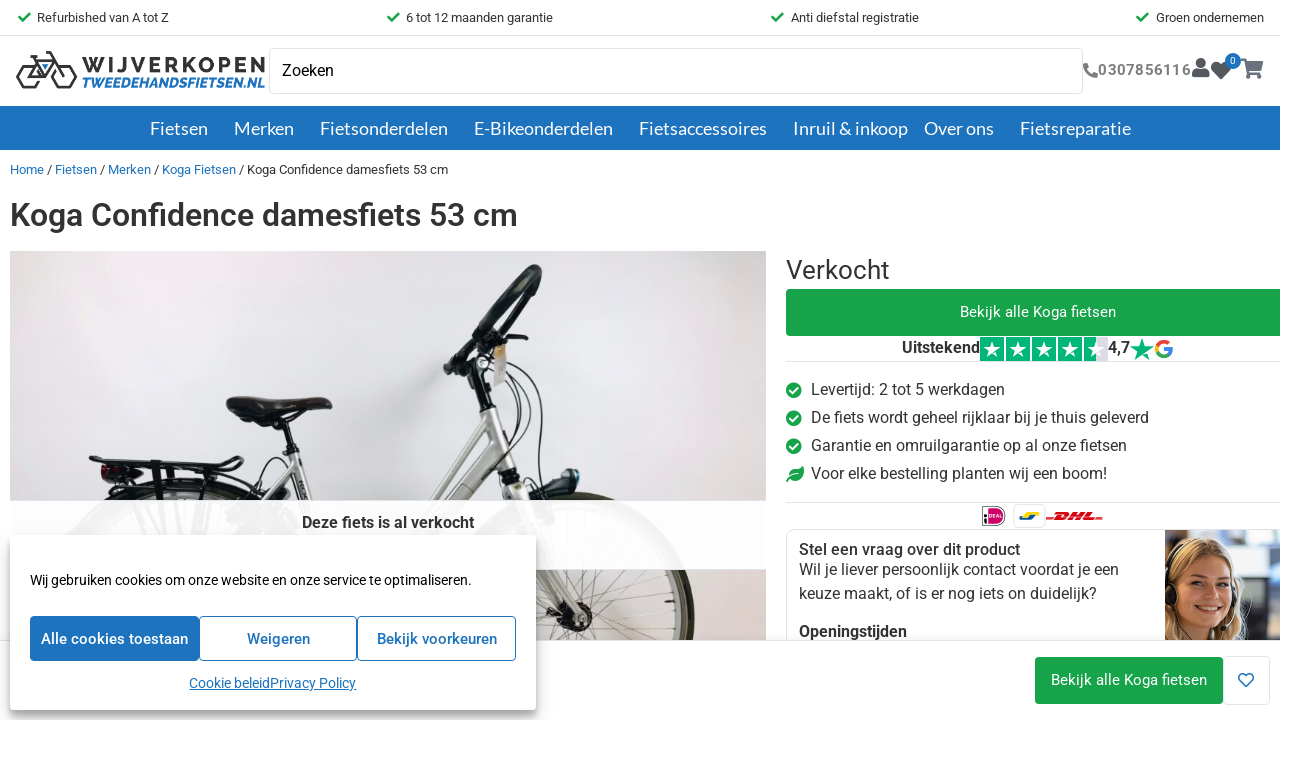

--- FILE ---
content_type: text/html; charset=UTF-8
request_url: https://www.wijverkopentweedehandsfietsen.nl/product/koga-confidence-damesfiets-53-cm-2/
body_size: 94978
content:
<!doctype html>
<html lang="nl-NL">
<head>
	<meta charset="UTF-8">
	<meta name="viewport" content="width=device-width, initial-scale=1">
	<link rel="profile" href="https://gmpg.org/xfn/11">
	<meta name='robots' content='index, follow, max-image-preview:large, max-snippet:-1, max-video-preview:-1' />

<!-- Google Tag Manager for WordPress by gtm4wp.com -->
<script data-cfasync="false" data-pagespeed-no-defer>
	var gtm4wp_datalayer_name = "dataLayer";
	var dataLayer = dataLayer || [];
	const gtm4wp_use_sku_instead = 0;
	const gtm4wp_currency = 'EUR';
	const gtm4wp_product_per_impression = 10;
	const gtm4wp_clear_ecommerce = false;
	const gtm4wp_datalayer_max_timeout = 2000;
</script>
<!-- End Google Tag Manager for WordPress by gtm4wp.com -->
	<!-- This site is optimized with the Yoast SEO plugin v26.8 - https://yoast.com/product/yoast-seo-wordpress/ -->
	<title>Koga Confidence damesfiets</title>
<link data-rocket-prefetch href="https://www.googletagmanager.com" rel="dns-prefetch">
<link data-rocket-prefetch href="https://cdn.trustindex.io" rel="dns-prefetch">
<style id="wpr-usedcss">img:is([sizes=auto i],[sizes^="auto," i]){contain-intrinsic-size:3000px 1500px}.sticky{display:block;position:relative}.hide{display:none!important}.screen-reader-text:focus{background-color:#eee;clip:auto!important;clip-path:none;color:#333;display:block;font-size:1rem;height:auto;left:5px;line-height:normal;padding:12px 24px;text-decoration:none;top:5px;width:auto;z-index:100000}.post .entry-title a{text-decoration:none}.post .wp-post-image{max-height:500px;-o-object-fit:cover;object-fit:cover;width:100%}@media(max-width:991px){.post .wp-post-image{max-height:400px}}@media(max-width:575px){.post .wp-post-image{max-height:300px}}img.emoji{display:inline!important;border:none!important;box-shadow:none!important;height:1em!important;width:1em!important;margin:0 .07em!important;vertical-align:-.1em!important;background:0 0!important;padding:0!important}:where(.wp-block-button__link){border-radius:9999px;box-shadow:none;padding:calc(.667em + 2px) calc(1.333em + 2px);text-decoration:none}:root :where(.wp-block-button .wp-block-button__link.is-style-outline),:root :where(.wp-block-button.is-style-outline>.wp-block-button__link){border:2px solid;padding:.667em 1.333em}:root :where(.wp-block-button .wp-block-button__link.is-style-outline:not(.has-text-color)),:root :where(.wp-block-button.is-style-outline>.wp-block-button__link:not(.has-text-color)){color:currentColor}:root :where(.wp-block-button .wp-block-button__link.is-style-outline:not(.has-background)),:root :where(.wp-block-button.is-style-outline>.wp-block-button__link:not(.has-background)){background-color:initial;background-image:none}:where(.wp-block-calendar table:not(.has-background) th){background:#ddd}:where(.wp-block-columns){margin-bottom:1.75em}:where(.wp-block-columns.has-background){padding:1.25em 2.375em}:where(.wp-block-post-comments input[type=submit]){border:none}:where(.wp-block-cover-image:not(.has-text-color)),:where(.wp-block-cover:not(.has-text-color)){color:#fff}:where(.wp-block-cover-image.is-light:not(.has-text-color)),:where(.wp-block-cover.is-light:not(.has-text-color)){color:#000}:root :where(.wp-block-cover h1:not(.has-text-color)),:root :where(.wp-block-cover h2:not(.has-text-color)),:root :where(.wp-block-cover h3:not(.has-text-color)),:root :where(.wp-block-cover h4:not(.has-text-color)),:root :where(.wp-block-cover h5:not(.has-text-color)),:root :where(.wp-block-cover h6:not(.has-text-color)),:root :where(.wp-block-cover p:not(.has-text-color)){color:inherit}:where(.wp-block-file){margin-bottom:1.5em}:where(.wp-block-file__button){border-radius:2em;display:inline-block;padding:.5em 1em}:where(.wp-block-file__button):where(a):active,:where(.wp-block-file__button):where(a):focus,:where(.wp-block-file__button):where(a):hover,:where(.wp-block-file__button):where(a):visited{box-shadow:none;color:#fff;opacity:.85;text-decoration:none}:where(.wp-block-form-input__input){font-size:1em;margin-bottom:.5em;padding:0 .5em}:where(.wp-block-form-input__input)[type=date],:where(.wp-block-form-input__input)[type=datetime-local],:where(.wp-block-form-input__input)[type=datetime],:where(.wp-block-form-input__input)[type=email],:where(.wp-block-form-input__input)[type=month],:where(.wp-block-form-input__input)[type=number],:where(.wp-block-form-input__input)[type=password],:where(.wp-block-form-input__input)[type=search],:where(.wp-block-form-input__input)[type=tel],:where(.wp-block-form-input__input)[type=text],:where(.wp-block-form-input__input)[type=time],:where(.wp-block-form-input__input)[type=url],:where(.wp-block-form-input__input)[type=week]{border-style:solid;border-width:1px;line-height:2;min-height:2em}:where(.wp-block-group.wp-block-group-is-layout-constrained){position:relative}:root :where(.wp-block-image.is-style-rounded img,.wp-block-image .is-style-rounded img){border-radius:9999px}:where(.wp-block-latest-comments:not([style*=line-height] .wp-block-latest-comments__comment)){line-height:1.1}:where(.wp-block-latest-comments:not([style*=line-height] .wp-block-latest-comments__comment-excerpt p)){line-height:1.8}:root :where(.wp-block-latest-posts.is-grid){padding:0}:root :where(.wp-block-latest-posts.wp-block-latest-posts__list){padding-left:0}ul{box-sizing:border-box}:root :where(.wp-block-list.has-background){padding:1.25em 2.375em}:where(.wp-block-navigation.has-background .wp-block-navigation-item a:not(.wp-element-button)),:where(.wp-block-navigation.has-background .wp-block-navigation-submenu a:not(.wp-element-button)){padding:.5em 1em}:where(.wp-block-navigation .wp-block-navigation__submenu-container .wp-block-navigation-item a:not(.wp-element-button)),:where(.wp-block-navigation .wp-block-navigation__submenu-container .wp-block-navigation-submenu a:not(.wp-element-button)),:where(.wp-block-navigation .wp-block-navigation__submenu-container .wp-block-navigation-submenu button.wp-block-navigation-item__content),:where(.wp-block-navigation .wp-block-navigation__submenu-container .wp-block-pages-list__item button.wp-block-navigation-item__content){padding:.5em 1em}:root :where(p.has-background){padding:1.25em 2.375em}:where(p.has-text-color:not(.has-link-color)) a{color:inherit}:where(.wp-block-post-comments-form input:not([type=submit])),:where(.wp-block-post-comments-form textarea){border:1px solid #949494;font-family:inherit;font-size:1em}:where(.wp-block-post-comments-form input:where(:not([type=submit]):not([type=checkbox]))),:where(.wp-block-post-comments-form textarea){padding:calc(.667em + 2px)}:where(.wp-block-post-excerpt){box-sizing:border-box;margin-bottom:var(--wp--style--block-gap);margin-top:var(--wp--style--block-gap)}:where(.wp-block-preformatted.has-background){padding:1.25em 2.375em}:where(.wp-block-search__button){border:1px solid #ccc;padding:6px 10px}:where(.wp-block-search__input){appearance:none;border:1px solid #949494;flex-grow:1;font-family:inherit;font-size:inherit;font-style:inherit;font-weight:inherit;letter-spacing:inherit;line-height:inherit;margin-left:0;margin-right:0;min-width:3rem;padding:8px;text-decoration:unset!important;text-transform:inherit}:where(.wp-block-search__button-inside .wp-block-search__inside-wrapper){background-color:#fff;border:1px solid #949494;box-sizing:border-box;padding:4px}:where(.wp-block-search__button-inside .wp-block-search__inside-wrapper) .wp-block-search__input{border:none;border-radius:0;padding:0 4px}:where(.wp-block-search__button-inside .wp-block-search__inside-wrapper) .wp-block-search__input:focus{outline:0}:where(.wp-block-search__button-inside .wp-block-search__inside-wrapper) :where(.wp-block-search__button){padding:4px 8px}:root :where(.wp-block-separator.is-style-dots){height:auto;line-height:1;text-align:center}:root :where(.wp-block-separator.is-style-dots):before{color:currentColor;content:"···";font-family:serif;font-size:1.5em;letter-spacing:2em;padding-left:2em}:root :where(.wp-block-site-logo.is-style-rounded){border-radius:9999px}:where(.wp-block-social-links:not(.is-style-logos-only)) .wp-social-link{background-color:#f0f0f0;color:#444}:where(.wp-block-social-links:not(.is-style-logos-only)) .wp-social-link-amazon{background-color:#f90;color:#fff}:where(.wp-block-social-links:not(.is-style-logos-only)) .wp-social-link-bandcamp{background-color:#1ea0c3;color:#fff}:where(.wp-block-social-links:not(.is-style-logos-only)) .wp-social-link-behance{background-color:#0757fe;color:#fff}:where(.wp-block-social-links:not(.is-style-logos-only)) .wp-social-link-bluesky{background-color:#0a7aff;color:#fff}:where(.wp-block-social-links:not(.is-style-logos-only)) .wp-social-link-codepen{background-color:#1e1f26;color:#fff}:where(.wp-block-social-links:not(.is-style-logos-only)) .wp-social-link-deviantart{background-color:#02e49b;color:#fff}:where(.wp-block-social-links:not(.is-style-logos-only)) .wp-social-link-discord{background-color:#5865f2;color:#fff}:where(.wp-block-social-links:not(.is-style-logos-only)) .wp-social-link-dribbble{background-color:#e94c89;color:#fff}:where(.wp-block-social-links:not(.is-style-logos-only)) .wp-social-link-dropbox{background-color:#4280ff;color:#fff}:where(.wp-block-social-links:not(.is-style-logos-only)) .wp-social-link-etsy{background-color:#f45800;color:#fff}:where(.wp-block-social-links:not(.is-style-logos-only)) .wp-social-link-facebook{background-color:#0866ff;color:#fff}:where(.wp-block-social-links:not(.is-style-logos-only)) .wp-social-link-fivehundredpx{background-color:#000;color:#fff}:where(.wp-block-social-links:not(.is-style-logos-only)) .wp-social-link-flickr{background-color:#0461dd;color:#fff}:where(.wp-block-social-links:not(.is-style-logos-only)) .wp-social-link-foursquare{background-color:#e65678;color:#fff}:where(.wp-block-social-links:not(.is-style-logos-only)) .wp-social-link-github{background-color:#24292d;color:#fff}:where(.wp-block-social-links:not(.is-style-logos-only)) .wp-social-link-goodreads{background-color:#eceadd;color:#382110}:where(.wp-block-social-links:not(.is-style-logos-only)) .wp-social-link-google{background-color:#ea4434;color:#fff}:where(.wp-block-social-links:not(.is-style-logos-only)) .wp-social-link-gravatar{background-color:#1d4fc4;color:#fff}:where(.wp-block-social-links:not(.is-style-logos-only)) .wp-social-link-instagram{background-color:#f00075;color:#fff}:where(.wp-block-social-links:not(.is-style-logos-only)) .wp-social-link-lastfm{background-color:#e21b24;color:#fff}:where(.wp-block-social-links:not(.is-style-logos-only)) .wp-social-link-linkedin{background-color:#0d66c2;color:#fff}:where(.wp-block-social-links:not(.is-style-logos-only)) .wp-social-link-mastodon{background-color:#3288d4;color:#fff}:where(.wp-block-social-links:not(.is-style-logos-only)) .wp-social-link-medium{background-color:#000;color:#fff}:where(.wp-block-social-links:not(.is-style-logos-only)) .wp-social-link-meetup{background-color:#f6405f;color:#fff}:where(.wp-block-social-links:not(.is-style-logos-only)) .wp-social-link-patreon{background-color:#000;color:#fff}:where(.wp-block-social-links:not(.is-style-logos-only)) .wp-social-link-pinterest{background-color:#e60122;color:#fff}:where(.wp-block-social-links:not(.is-style-logos-only)) .wp-social-link-pocket{background-color:#ef4155;color:#fff}:where(.wp-block-social-links:not(.is-style-logos-only)) .wp-social-link-reddit{background-color:#ff4500;color:#fff}:where(.wp-block-social-links:not(.is-style-logos-only)) .wp-social-link-skype{background-color:#0478d7;color:#fff}:where(.wp-block-social-links:not(.is-style-logos-only)) .wp-social-link-snapchat{background-color:#fefc00;color:#fff;stroke:#000}:where(.wp-block-social-links:not(.is-style-logos-only)) .wp-social-link-soundcloud{background-color:#ff5600;color:#fff}:where(.wp-block-social-links:not(.is-style-logos-only)) .wp-social-link-spotify{background-color:#1bd760;color:#fff}:where(.wp-block-social-links:not(.is-style-logos-only)) .wp-social-link-telegram{background-color:#2aabee;color:#fff}:where(.wp-block-social-links:not(.is-style-logos-only)) .wp-social-link-threads{background-color:#000;color:#fff}:where(.wp-block-social-links:not(.is-style-logos-only)) .wp-social-link-tiktok{background-color:#000;color:#fff}:where(.wp-block-social-links:not(.is-style-logos-only)) .wp-social-link-tumblr{background-color:#011835;color:#fff}:where(.wp-block-social-links:not(.is-style-logos-only)) .wp-social-link-twitch{background-color:#6440a4;color:#fff}:where(.wp-block-social-links:not(.is-style-logos-only)) .wp-social-link-twitter{background-color:#1da1f2;color:#fff}:where(.wp-block-social-links:not(.is-style-logos-only)) .wp-social-link-vimeo{background-color:#1eb7ea;color:#fff}:where(.wp-block-social-links:not(.is-style-logos-only)) .wp-social-link-vk{background-color:#4680c2;color:#fff}:where(.wp-block-social-links:not(.is-style-logos-only)) .wp-social-link-wordpress{background-color:#3499cd;color:#fff}:where(.wp-block-social-links:not(.is-style-logos-only)) .wp-social-link-whatsapp{background-color:#25d366;color:#fff}:where(.wp-block-social-links:not(.is-style-logos-only)) .wp-social-link-x{background-color:#000;color:#fff}:where(.wp-block-social-links:not(.is-style-logos-only)) .wp-social-link-yelp{background-color:#d32422;color:#fff}:where(.wp-block-social-links:not(.is-style-logos-only)) .wp-social-link-youtube{background-color:red;color:#fff}:where(.wp-block-social-links.is-style-logos-only) .wp-social-link{background:0 0}:where(.wp-block-social-links.is-style-logos-only) .wp-social-link svg{height:1.25em;width:1.25em}:where(.wp-block-social-links.is-style-logos-only) .wp-social-link-amazon{color:#f90}:where(.wp-block-social-links.is-style-logos-only) .wp-social-link-bandcamp{color:#1ea0c3}:where(.wp-block-social-links.is-style-logos-only) .wp-social-link-behance{color:#0757fe}:where(.wp-block-social-links.is-style-logos-only) .wp-social-link-bluesky{color:#0a7aff}:where(.wp-block-social-links.is-style-logos-only) .wp-social-link-codepen{color:#1e1f26}:where(.wp-block-social-links.is-style-logos-only) .wp-social-link-deviantart{color:#02e49b}:where(.wp-block-social-links.is-style-logos-only) .wp-social-link-discord{color:#5865f2}:where(.wp-block-social-links.is-style-logos-only) .wp-social-link-dribbble{color:#e94c89}:where(.wp-block-social-links.is-style-logos-only) .wp-social-link-dropbox{color:#4280ff}:where(.wp-block-social-links.is-style-logos-only) .wp-social-link-etsy{color:#f45800}:where(.wp-block-social-links.is-style-logos-only) .wp-social-link-facebook{color:#0866ff}:where(.wp-block-social-links.is-style-logos-only) .wp-social-link-fivehundredpx{color:#000}:where(.wp-block-social-links.is-style-logos-only) .wp-social-link-flickr{color:#0461dd}:where(.wp-block-social-links.is-style-logos-only) .wp-social-link-foursquare{color:#e65678}:where(.wp-block-social-links.is-style-logos-only) .wp-social-link-github{color:#24292d}:where(.wp-block-social-links.is-style-logos-only) .wp-social-link-goodreads{color:#382110}:where(.wp-block-social-links.is-style-logos-only) .wp-social-link-google{color:#ea4434}:where(.wp-block-social-links.is-style-logos-only) .wp-social-link-gravatar{color:#1d4fc4}:where(.wp-block-social-links.is-style-logos-only) .wp-social-link-instagram{color:#f00075}:where(.wp-block-social-links.is-style-logos-only) .wp-social-link-lastfm{color:#e21b24}:where(.wp-block-social-links.is-style-logos-only) .wp-social-link-linkedin{color:#0d66c2}:where(.wp-block-social-links.is-style-logos-only) .wp-social-link-mastodon{color:#3288d4}:where(.wp-block-social-links.is-style-logos-only) .wp-social-link-medium{color:#000}:where(.wp-block-social-links.is-style-logos-only) .wp-social-link-meetup{color:#f6405f}:where(.wp-block-social-links.is-style-logos-only) .wp-social-link-patreon{color:#000}:where(.wp-block-social-links.is-style-logos-only) .wp-social-link-pinterest{color:#e60122}:where(.wp-block-social-links.is-style-logos-only) .wp-social-link-pocket{color:#ef4155}:where(.wp-block-social-links.is-style-logos-only) .wp-social-link-reddit{color:#ff4500}:where(.wp-block-social-links.is-style-logos-only) .wp-social-link-skype{color:#0478d7}:where(.wp-block-social-links.is-style-logos-only) .wp-social-link-snapchat{color:#fff;stroke:#000}:where(.wp-block-social-links.is-style-logos-only) .wp-social-link-soundcloud{color:#ff5600}:where(.wp-block-social-links.is-style-logos-only) .wp-social-link-spotify{color:#1bd760}:where(.wp-block-social-links.is-style-logos-only) .wp-social-link-telegram{color:#2aabee}:where(.wp-block-social-links.is-style-logos-only) .wp-social-link-threads{color:#000}:where(.wp-block-social-links.is-style-logos-only) .wp-social-link-tiktok{color:#000}:where(.wp-block-social-links.is-style-logos-only) .wp-social-link-tumblr{color:#011835}:where(.wp-block-social-links.is-style-logos-only) .wp-social-link-twitch{color:#6440a4}:where(.wp-block-social-links.is-style-logos-only) .wp-social-link-twitter{color:#1da1f2}:where(.wp-block-social-links.is-style-logos-only) .wp-social-link-vimeo{color:#1eb7ea}:where(.wp-block-social-links.is-style-logos-only) .wp-social-link-vk{color:#4680c2}:where(.wp-block-social-links.is-style-logos-only) .wp-social-link-whatsapp{color:#25d366}:where(.wp-block-social-links.is-style-logos-only) .wp-social-link-wordpress{color:#3499cd}:where(.wp-block-social-links.is-style-logos-only) .wp-social-link-x{color:#000}:where(.wp-block-social-links.is-style-logos-only) .wp-social-link-yelp{color:#d32422}:where(.wp-block-social-links.is-style-logos-only) .wp-social-link-youtube{color:red}:root :where(.wp-block-social-links .wp-social-link a){padding:.25em}:root :where(.wp-block-social-links.is-style-logos-only .wp-social-link a){padding:0}:root :where(.wp-block-social-links.is-style-pill-shape .wp-social-link a){padding-left:.6666666667em;padding-right:.6666666667em}:root :where(.wp-block-tag-cloud.is-style-outline){display:flex;flex-wrap:wrap;gap:1ch}:root :where(.wp-block-tag-cloud.is-style-outline a){border:1px solid;font-size:unset!important;margin-right:0;padding:1ch 2ch;text-decoration:none!important}:root :where(.wp-block-table-of-contents){box-sizing:border-box}:where(.wp-block-term-description){box-sizing:border-box;margin-bottom:var(--wp--style--block-gap);margin-top:var(--wp--style--block-gap)}:where(pre.wp-block-verse){font-family:inherit}:root{--wp-block-synced-color:#7a00df;--wp-block-synced-color--rgb:122,0,223;--wp-bound-block-color:var(--wp-block-synced-color);--wp-editor-canvas-background:#ddd;--wp-admin-theme-color:#007cba;--wp-admin-theme-color--rgb:0,124,186;--wp-admin-theme-color-darker-10:#006ba1;--wp-admin-theme-color-darker-10--rgb:0,107,160.5;--wp-admin-theme-color-darker-20:#005a87;--wp-admin-theme-color-darker-20--rgb:0,90,135;--wp-admin-border-width-focus:2px}@media (min-resolution:192dpi){:root{--wp-admin-border-width-focus:1.5px}}:root{--wp--preset--font-size--normal:16px;--wp--preset--font-size--huge:42px}.screen-reader-text{border:0;clip-path:inset(50%);height:1px;margin:-1px;overflow:hidden;padding:0;position:absolute;width:1px;word-wrap:normal!important}.screen-reader-text:focus{background-color:#ddd;clip-path:none;color:#444;display:block;font-size:1em;height:auto;left:5px;line-height:normal;padding:15px 23px 14px;text-decoration:none;top:5px;width:auto;z-index:100000}html :where(.has-border-color){border-style:solid}html :where([style*=border-top-color]){border-top-style:solid}html :where([style*=border-right-color]){border-right-style:solid}html :where([style*=border-bottom-color]){border-bottom-style:solid}html :where([style*=border-left-color]){border-left-style:solid}html :where([style*=border-width]){border-style:solid}html :where([style*=border-top-width]){border-top-style:solid}html :where([style*=border-right-width]){border-right-style:solid}html :where([style*=border-bottom-width]){border-bottom-style:solid}html :where([style*=border-left-width]){border-left-style:solid}html :where(img[class*=wp-image-]){height:auto;max-width:100%}:where(figure){margin:0 0 1em}html :where(.is-position-sticky){--wp-admin--admin-bar--position-offset:var(--wp-admin--admin-bar--height,0px)}:root{--wp--preset--aspect-ratio--square:1;--wp--preset--aspect-ratio--4-3:4/3;--wp--preset--aspect-ratio--3-4:3/4;--wp--preset--aspect-ratio--3-2:3/2;--wp--preset--aspect-ratio--2-3:2/3;--wp--preset--aspect-ratio--16-9:16/9;--wp--preset--aspect-ratio--9-16:9/16;--wp--preset--color--black:#000000;--wp--preset--color--cyan-bluish-gray:#abb8c3;--wp--preset--color--white:#ffffff;--wp--preset--color--pale-pink:#f78da7;--wp--preset--color--vivid-red:#cf2e2e;--wp--preset--color--luminous-vivid-orange:#ff6900;--wp--preset--color--luminous-vivid-amber:#fcb900;--wp--preset--color--light-green-cyan:#7bdcb5;--wp--preset--color--vivid-green-cyan:#00d084;--wp--preset--color--pale-cyan-blue:#8ed1fc;--wp--preset--color--vivid-cyan-blue:#0693e3;--wp--preset--color--vivid-purple:#9b51e0;--wp--preset--gradient--vivid-cyan-blue-to-vivid-purple:linear-gradient(135deg,rgb(6, 147, 227) 0%,rgb(155, 81, 224) 100%);--wp--preset--gradient--light-green-cyan-to-vivid-green-cyan:linear-gradient(135deg,rgb(122, 220, 180) 0%,rgb(0, 208, 130) 100%);--wp--preset--gradient--luminous-vivid-amber-to-luminous-vivid-orange:linear-gradient(135deg,rgb(252, 185, 0) 0%,rgb(255, 105, 0) 100%);--wp--preset--gradient--luminous-vivid-orange-to-vivid-red:linear-gradient(135deg,rgb(255, 105, 0) 0%,rgb(207, 46, 46) 100%);--wp--preset--gradient--very-light-gray-to-cyan-bluish-gray:linear-gradient(135deg,rgb(238, 238, 238) 0%,rgb(169, 184, 195) 100%);--wp--preset--gradient--cool-to-warm-spectrum:linear-gradient(135deg,rgb(74, 234, 220) 0%,rgb(151, 120, 209) 20%,rgb(207, 42, 186) 40%,rgb(238, 44, 130) 60%,rgb(251, 105, 98) 80%,rgb(254, 248, 76) 100%);--wp--preset--gradient--blush-light-purple:linear-gradient(135deg,rgb(255, 206, 236) 0%,rgb(152, 150, 240) 100%);--wp--preset--gradient--blush-bordeaux:linear-gradient(135deg,rgb(254, 205, 165) 0%,rgb(254, 45, 45) 50%,rgb(107, 0, 62) 100%);--wp--preset--gradient--luminous-dusk:linear-gradient(135deg,rgb(255, 203, 112) 0%,rgb(199, 81, 192) 50%,rgb(65, 88, 208) 100%);--wp--preset--gradient--pale-ocean:linear-gradient(135deg,rgb(255, 245, 203) 0%,rgb(182, 227, 212) 50%,rgb(51, 167, 181) 100%);--wp--preset--gradient--electric-grass:linear-gradient(135deg,rgb(202, 248, 128) 0%,rgb(113, 206, 126) 100%);--wp--preset--gradient--midnight:linear-gradient(135deg,rgb(2, 3, 129) 0%,rgb(40, 116, 252) 100%);--wp--preset--font-size--small:13px;--wp--preset--font-size--medium:20px;--wp--preset--font-size--large:36px;--wp--preset--font-size--x-large:42px;--wp--preset--spacing--20:0.44rem;--wp--preset--spacing--30:0.67rem;--wp--preset--spacing--40:1rem;--wp--preset--spacing--50:1.5rem;--wp--preset--spacing--60:2.25rem;--wp--preset--spacing--70:3.38rem;--wp--preset--spacing--80:5.06rem;--wp--preset--shadow--natural:6px 6px 9px rgba(0, 0, 0, .2);--wp--preset--shadow--deep:12px 12px 50px rgba(0, 0, 0, .4);--wp--preset--shadow--sharp:6px 6px 0px rgba(0, 0, 0, .2);--wp--preset--shadow--outlined:6px 6px 0px -3px rgb(255, 255, 255),6px 6px rgb(0, 0, 0);--wp--preset--shadow--crisp:6px 6px 0px rgb(0, 0, 0)}:root{--wp--style--global--content-size:800px;--wp--style--global--wide-size:1200px}:where(body){margin:0}:where(.wp-site-blocks)>*{margin-block-start:24px;margin-block-end:0}:where(.wp-site-blocks)>:first-child{margin-block-start:0}:where(.wp-site-blocks)>:last-child{margin-block-end:0}:root{--wp--style--block-gap:24px}:root :where(.is-layout-flow)>:first-child{margin-block-start:0}:root :where(.is-layout-flow)>:last-child{margin-block-end:0}:root :where(.is-layout-flow)>*{margin-block-start:24px;margin-block-end:0}:root :where(.is-layout-constrained)>:first-child{margin-block-start:0}:root :where(.is-layout-constrained)>:last-child{margin-block-end:0}:root :where(.is-layout-constrained)>*{margin-block-start:24px;margin-block-end:0}:root :where(.is-layout-flex){gap:24px}:root :where(.is-layout-grid){gap:24px}body{padding-top:0;padding-right:0;padding-bottom:0;padding-left:0}a:where(:not(.wp-element-button)){text-decoration:underline}:root :where(.wp-element-button,.wp-block-button__link){background-color:#32373c;border-width:0;color:#fff;font-family:inherit;font-size:inherit;font-style:inherit;font-weight:inherit;letter-spacing:inherit;line-height:inherit;padding-top:calc(.667em + 2px);padding-right:calc(1.333em + 2px);padding-bottom:calc(.667em + 2px);padding-left:calc(1.333em + 2px);text-decoration:none;text-transform:inherit}:root :where(.wp-block-pullquote){font-size:1.5em;line-height:1.6}.woocommerce .woocommerce-error .button,.woocommerce .woocommerce-message .button,.woocommerce-page .woocommerce-error .button,.woocommerce-page .woocommerce-message .button{float:right}.woocommerce img,.woocommerce-page img{height:auto;max-width:100%}.woocommerce div.product div.images{float:left;width:48%}.woocommerce #content div.product div.thumbnails::after,.woocommerce #content div.product div.thumbnails::before,.woocommerce div.product div.thumbnails::after,.woocommerce div.product div.thumbnails::before,.woocommerce-page #content div.product div.thumbnails::after,.woocommerce-page #content div.product div.thumbnails::before,.woocommerce-page div.product div.thumbnails::after,.woocommerce-page div.product div.thumbnails::before{content:" ";display:table}.woocommerce #content div.product div.thumbnails::after,.woocommerce div.product div.thumbnails::after,.woocommerce-page #content div.product div.thumbnails::after,.woocommerce-page div.product div.thumbnails::after{clear:both}.woocommerce #content div.product div.thumbnails a,.woocommerce div.product div.thumbnails a,.woocommerce-page #content div.product div.thumbnails a,.woocommerce-page div.product div.thumbnails a{float:left;width:30.75%;margin-right:3.8%;margin-bottom:1em}.woocommerce #content div.product div.thumbnails a.last,.woocommerce div.product div.thumbnails a.last,.woocommerce-page #content div.product div.thumbnails a.last,.woocommerce-page div.product div.thumbnails a.last{margin-right:0}.woocommerce #content div.product div.thumbnails a.first,.woocommerce div.product div.thumbnails a.first,.woocommerce-page #content div.product div.thumbnails a.first,.woocommerce-page div.product div.thumbnails a.first{clear:both}.woocommerce div.product div.thumbnails.columns-1 a{width:100%;margin-right:0;float:none}.woocommerce div.product div.thumbnails.columns-2 a{width:48%}.woocommerce div.product div.thumbnails.columns-4 a{width:22.05%}.woocommerce div.product div.thumbnails.columns-5 a{width:16.9%}.woocommerce div.product div.summary{float:right;width:48%;clear:none}.woocommerce #content div.product .woocommerce-tabs,.woocommerce div.product .woocommerce-tabs,.woocommerce-page #content div.product .woocommerce-tabs,.woocommerce-page div.product .woocommerce-tabs{clear:both}.woocommerce div.product .woocommerce-tabs ul.tabs::after,.woocommerce div.product .woocommerce-tabs ul.tabs::before{content:" ";display:table}.woocommerce div.product .woocommerce-tabs ul.tabs::after{clear:both}.woocommerce div.product .woocommerce-tabs ul.tabs li{display:inline-block}.woocommerce #content div.product #reviews .comment::after,.woocommerce #content div.product #reviews .comment::before,.woocommerce div.product #reviews .comment::after,.woocommerce div.product #reviews .comment::before,.woocommerce-page #content div.product #reviews .comment::after,.woocommerce-page #content div.product #reviews .comment::before,.woocommerce-page div.product #reviews .comment::after,.woocommerce-page div.product #reviews .comment::before{content:" ";display:table}.woocommerce #content div.product #reviews .comment::after,.woocommerce div.product #reviews .comment::after,.woocommerce-page #content div.product #reviews .comment::after,.woocommerce-page div.product #reviews .comment::after{clear:both}.woocommerce #content div.product #reviews .comment img,.woocommerce div.product #reviews .comment img,.woocommerce-page #content div.product #reviews .comment img,.woocommerce-page div.product #reviews .comment img{float:right;height:auto}.woocommerce ul.products,.woocommerce-page ul.products{clear:both}.woocommerce ul.products::after,.woocommerce ul.products::before,.woocommerce-page ul.products::after,.woocommerce-page ul.products::before{content:" ";display:table}.woocommerce ul.products::after,.woocommerce-page ul.products::after{clear:both}.woocommerce ul.products li.product,.woocommerce-page ul.products li.product{float:left;margin:0 3.8% 2.992em 0;padding:0;position:relative;width:22.05%;margin-left:0}.woocommerce ul.products li.first,.woocommerce-page ul.products li.first{clear:both}.woocommerce ul.products li.last,.woocommerce-page ul.products li.last{margin-right:0}.woocommerce .woocommerce-result-count,.woocommerce-page .woocommerce-result-count{float:left}.woocommerce .woocommerce-ordering,.woocommerce-page .woocommerce-ordering{float:right}.woocommerce ul.product_list_widget li::after,.woocommerce ul.product_list_widget li::before,.woocommerce-page ul.product_list_widget li::after,.woocommerce-page ul.product_list_widget li::before{content:" ";display:table}.woocommerce ul.product_list_widget li::after,.woocommerce-page ul.product_list_widget li::after{clear:both}.woocommerce ul.product_list_widget li img,.woocommerce-page ul.product_list_widget li img{float:right;height:auto}.woocommerce form .password-input,.woocommerce-page form .password-input{display:flex;flex-direction:column;justify-content:center;position:relative}.woocommerce form .password-input input[type=password],.woocommerce-page form .password-input input[type=password]{padding-right:2.5rem}.woocommerce form .password-input input::-ms-reveal,.woocommerce-page form .password-input input::-ms-reveal{display:none}.woocommerce form .show-password-input,.woocommerce-page form .show-password-input{background-color:transparent;border-radius:0;border:0;color:var(--wc-form-color-text,#000);cursor:pointer;font-size:inherit;line-height:inherit;margin:0;padding:0;position:absolute;right:.7em;text-decoration:none;top:50%;transform:translateY(-50%);-moz-osx-font-smoothing:inherit;-webkit-appearance:none;-webkit-font-smoothing:inherit}.woocommerce form .show-password-input::before,.woocommerce-page form .show-password-input::before{background-repeat:no-repeat;background-size:cover;background-image:url('data:image/svg+xml,<svg width="20" height="20" viewBox="0 0 20 20" fill="none" xmlns="http://www.w3.org/2000/svg"><path d="M17.3 3.3C16.9 2.9 16.2 2.9 15.7 3.3L13.3 5.7C12.2437 5.3079 11.1267 5.1048 10 5.1C6.2 5.2 2.8 7.2 1 10.5C1.2 10.9 1.5 11.3 1.8 11.7C2.6 12.8 3.6 13.7 4.7 14.4L3 16.1C2.6 16.5 2.5 17.2 3 17.7C3.4 18.1 4.1 18.2 4.6 17.7L17.3 4.9C17.7 4.4 17.7 3.7 17.3 3.3ZM6.7 12.3L5.4 13.6C4.2 12.9 3.1 11.9 2.3 10.7C3.5 9 5.1 7.8 7 7.2C5.7 8.6 5.6 10.8 6.7 12.3ZM10.1 9C9.6 8.5 9.7 7.7 10.2 7.2C10.7 6.8 11.4 6.8 11.9 7.2L10.1 9ZM18.3 9.5C17.8 8.8 17.2 8.1 16.5 7.6L15.5 8.6C16.3 9.2 17 9.9 17.6 10.8C15.9 13.4 13 15 9.9 15H9.1L8.1 16C8.8 15.9 9.4 16 10 16C13.3 16 16.4 14.4 18.3 11.7C18.6 11.3 18.8 10.9 19.1 10.5C18.8 10.2 18.6 9.8 18.3 9.5ZM14 10L10 14C12.2 14 14 12.2 14 10Z" fill="%23111111"/></svg>');content:"";display:block;height:22px;width:22px}.woocommerce form .show-password-input.display-password::before,.woocommerce-page form .show-password-input.display-password::before{background-image:url('data:image/svg+xml,<svg width="20" height="20" viewBox="0 0 20 20" fill="none" xmlns="http://www.w3.org/2000/svg"><path d="M18.3 9.49999C15 4.89999 8.50002 3.79999 3.90002 7.19999C2.70002 8.09999 1.70002 9.29999 0.900024 10.6C1.10002 11 1.40002 11.4 1.70002 11.8C5.00002 16.4 11.3 17.4 15.9 14.2C16.8 13.5 17.6 12.8 18.3 11.8C18.6 11.4 18.8 11 19.1 10.6C18.8 10.2 18.6 9.79999 18.3 9.49999ZM10.1 7.19999C10.6 6.69999 11.4 6.69999 11.9 7.19999C12.4 7.69999 12.4 8.49999 11.9 8.99999C11.4 9.49999 10.6 9.49999 10.1 8.99999C9.60003 8.49999 9.60003 7.69999 10.1 7.19999ZM10 14.9C6.90002 14.9 4.00002 13.3 2.30002 10.7C3.50002 8.99999 5.10002 7.79999 7.00002 7.19999C6.30002 7.99999 6.00002 8.89999 6.00002 9.89999C6.00002 12.1 7.70002 14 10 14C12.2 14 14.1 12.3 14.1 9.99999V9.89999C14.1 8.89999 13.7 7.89999 13 7.19999C14.9 7.79999 16.5 8.99999 17.7 10.7C16 13.3 13.1 14.9 10 14.9Z" fill="%23111111"/></svg>')}:root{--woocommerce:#720eec;--wc-green:#7ad03a;--wc-red:#a00;--wc-orange:#ffba00;--wc-blue:#2ea2cc;--wc-primary:#720eec;--wc-primary-text:#fcfbfe;--wc-secondary:#e9e6ed;--wc-secondary-text:#515151;--wc-highlight:#958e09;--wc-highligh-text:white;--wc-content-bg:#fff;--wc-subtext:#767676;--wc-form-border-color:rgba(32, 7, 7, .8);--wc-form-border-radius:4px;--wc-form-border-width:1px}@keyframes spin{100%{transform:rotate(360deg)}}@font-face{font-display:swap;font-family:WooCommerce;src:url(https://www.wijverkopentweedehandsfietsen.nl/wp-content/plugins/woocommerce/assets/fonts/WooCommerce.woff2) format("woff2"),url(https://www.wijverkopentweedehandsfietsen.nl/wp-content/plugins/woocommerce/assets/fonts/WooCommerce.woff) format("woff"),url(https://www.wijverkopentweedehandsfietsen.nl/wp-content/plugins/woocommerce/assets/fonts/WooCommerce.ttf) format("truetype");font-weight:400;font-style:normal}.woocommerce-store-notice{position:absolute;top:0;left:0;right:0;margin:0;width:100%;font-size:1em;padding:1em 0;text-align:center;background-color:#720eec;color:#fcfbfe;z-index:99998;box-shadow:0 1px 1em rgba(0,0,0,.2);display:none}.woocommerce-store-notice a{color:#fcfbfe;text-decoration:underline}.screen-reader-text{clip:rect(1px,1px,1px,1px);height:1px;overflow:hidden;position:absolute!important;width:1px;word-wrap:normal!important}.clear{clear:both}.woocommerce .blockUI.blockOverlay{position:relative}.woocommerce .blockUI.blockOverlay::before{height:1em;width:1em;display:block;position:absolute;top:50%;left:50%;margin-left:-.5em;margin-top:-.5em;content:"";animation:1s ease-in-out infinite spin;background:var(--wpr-bg-07304855-92b4-4ae1-9bec-6dd000116961) center center;background-size:cover;line-height:1;text-align:center;font-size:2em;color:rgba(0,0,0,.75)}.woocommerce .loader::before{height:1em;width:1em;display:block;position:absolute;top:50%;left:50%;margin-left:-.5em;margin-top:-.5em;content:"";animation:1s ease-in-out infinite spin;background:var(--wpr-bg-d0c3c712-9586-478a-8f8b-5a58d1e7c9fa) center center;background-size:cover;line-height:1;text-align:center;font-size:2em;color:rgba(0,0,0,.75)}.woocommerce a.remove{display:block;font-size:1.5em;height:1em;width:1em;text-align:center;line-height:1;border-radius:100%;color:var(--wc-red)!important;text-decoration:none;font-weight:700;border:0}.woocommerce a.remove:hover{color:#fff!important;background:var(--wc-red)}.woocommerce .woocommerce-breadcrumb{margin:0 0 1em;padding:0}.woocommerce .woocommerce-breadcrumb::after,.woocommerce .woocommerce-breadcrumb::before{content:" ";display:table}.woocommerce .woocommerce-breadcrumb::after{clear:both}.woocommerce div.product{margin-bottom:0;position:relative}.woocommerce div.product .product_title{clear:none;margin-top:0;padding:0}.woocommerce div.product p.price ins,.woocommerce div.product span.price ins{background:inherit;font-weight:700;display:inline-block}.woocommerce div.product p.price del,.woocommerce div.product span.price del{opacity:.7;display:inline-block}.woocommerce div.product p.stock{font-size:.92em}.woocommerce div.product .woocommerce-product-rating{margin-bottom:1.618em}.woocommerce div.product div.images{margin-bottom:2em}.woocommerce div.product div.images img{display:block;width:100%;height:auto;box-shadow:none}.woocommerce div.product div.images div.thumbnails{padding-top:1em}.woocommerce div.product div.images.woocommerce-product-gallery{position:relative}.woocommerce div.product div.images .woocommerce-product-gallery__wrapper{transition:all cubic-bezier(.795,-.035,0,1) .5s;margin:0;padding:0}.woocommerce div.product div.images .woocommerce-product-gallery__wrapper .zoomImg{background-color:#fff;opacity:0}.woocommerce div.product div.images .woocommerce-product-gallery__image--placeholder{border:1px solid #f2f2f2}.woocommerce div.product div.images .woocommerce-product-gallery__image:nth-child(n+2){width:25%;display:inline-block}.woocommerce div.product div.images .woocommerce-product-gallery__image a{display:block;outline-offset:-2px}.woocommerce div.product div.images .woocommerce-product-gallery__trigger{background:#fff;border:none;box-sizing:content-box;border-radius:100%;cursor:pointer;font-size:2em;height:36px;padding:0;position:absolute;right:.5em;text-indent:-9999px;top:.5em;width:36px;z-index:99}.woocommerce div.product div.images .woocommerce-product-gallery__trigger::before{border:2px solid #000;border-radius:100%;box-sizing:content-box;content:"";display:block;height:10px;left:9px;top:9px;position:absolute;width:10px}.woocommerce div.product div.images .woocommerce-product-gallery__trigger::after{background:#000;border-radius:6px;box-sizing:content-box;content:"";display:block;height:8px;left:22px;position:absolute;top:19px;transform:rotate(-45deg);width:2px}.woocommerce div.product div.images .woocommerce-product-gallery__trigger span[aria-hidden=true]{border:0;clip-path:inset(50%);height:1px;left:50%;margin:-1px;overflow:hidden;position:absolute;top:50%;width:1px}.woocommerce div.product div.images .flex-control-thumbs{overflow:hidden;zoom:1;margin:0;padding:0}.woocommerce div.product div.images .flex-control-thumbs li{width:25%;float:left;margin:0;list-style:none}.woocommerce div.product div.images .flex-control-thumbs li img{cursor:pointer;opacity:.5;margin:0}.woocommerce div.product div.images .flex-control-thumbs li img.flex-active,.woocommerce div.product div.images .flex-control-thumbs li img:hover{opacity:1}.woocommerce div.product .woocommerce-product-gallery--columns-3 .flex-control-thumbs li:nth-child(3n+1){clear:left}.woocommerce div.product .woocommerce-product-gallery--columns-4 .flex-control-thumbs li:nth-child(4n+1){clear:left}.woocommerce div.product .woocommerce-product-gallery--columns-5 .flex-control-thumbs li:nth-child(5n+1){clear:left}.woocommerce div.product div.summary{margin-bottom:2em}.woocommerce div.product div.social{text-align:right;margin:0 0 1em}.woocommerce div.product div.social span{margin:0 0 0 2px}.woocommerce div.product div.social span span{margin:0}.woocommerce div.product div.social span .stButton .chicklets{padding-left:16px;width:0}.woocommerce div.product div.social iframe{float:left;margin-top:3px}.woocommerce div.product .woocommerce-tabs ul.tabs{list-style:none;padding:0 0 0 1em;margin:0 0 1.618em;overflow:hidden;position:relative}.woocommerce div.product .woocommerce-tabs ul.tabs li{border:1px solid #cfc8d8;background-color:#e9e6ed;color:#515151;display:inline-block;position:relative;z-index:0;border-radius:4px 4px 0 0;margin:0 -5px;padding:0 1em}.woocommerce div.product .woocommerce-tabs ul.tabs li a{display:inline-block;padding:.5em 0;font-weight:700;color:#515151;text-decoration:none}.woocommerce div.product .woocommerce-tabs ul.tabs li a:hover{text-decoration:none;color:#6b6b6b}.woocommerce div.product .woocommerce-tabs ul.tabs li.active{background:#fff;color:#515151;z-index:2;border-bottom-color:#fff}.woocommerce div.product .woocommerce-tabs ul.tabs li.active a{color:inherit;text-shadow:inherit}.woocommerce div.product .woocommerce-tabs ul.tabs li.active::before{box-shadow:2px 2px 0 #fff}.woocommerce div.product .woocommerce-tabs ul.tabs li.active::after{box-shadow:-2px 2px 0 #fff}.woocommerce div.product .woocommerce-tabs ul.tabs li::after,.woocommerce div.product .woocommerce-tabs ul.tabs li::before{border:1px solid #cfc8d8;position:absolute;bottom:-1px;width:5px;height:5px;content:" ";box-sizing:border-box}.woocommerce div.product .woocommerce-tabs ul.tabs li::before{left:-5px;border-bottom-right-radius:4px;border-width:0 1px 1px 0;box-shadow:2px 2px 0 #e9e6ed}.woocommerce div.product .woocommerce-tabs ul.tabs li::after{right:-5px;border-bottom-left-radius:4px;border-width:0 0 1px 1px;box-shadow:-2px 2px 0 #e9e6ed}.woocommerce div.product .woocommerce-tabs ul.tabs::before{position:absolute;content:" ";width:100%;bottom:0;left:0;border-bottom:1px solid #cfc8d8;z-index:1}.woocommerce div.product .woocommerce-tabs .panel{margin:0 0 2em;padding:0}.woocommerce div.product p.cart{margin-bottom:2em}.woocommerce div.product p.cart::after,.woocommerce div.product p.cart::before{content:" ";display:table}.woocommerce div.product p.cart::after{clear:both}.woocommerce div.product form.cart{margin-bottom:2em}.woocommerce div.product form.cart::after,.woocommerce div.product form.cart::before{content:" ";display:table}.woocommerce div.product form.cart::after{clear:both}.woocommerce div.product form.cart div.quantity{float:left;margin:0 4px 0 0}.woocommerce div.product form.cart table{border-width:0 0 1px}.woocommerce div.product form.cart table td{padding-left:0}.woocommerce div.product form.cart table div.quantity{float:none;margin:0}.woocommerce div.product form.cart table small.stock{display:block;float:none}.woocommerce div.product form.cart .variations{margin-bottom:1em;border:0;width:100%}.woocommerce div.product form.cart .variations td,.woocommerce div.product form.cart .variations th{border:0;line-height:2em;vertical-align:top}.woocommerce div.product form.cart .variations label{font-weight:700;text-align:left}.woocommerce div.product form.cart .variations select{max-width:100%;min-width:75%;display:inline-block;margin-right:1em;appearance:none;-webkit-appearance:none;-moz-appearance:none;padding-right:3em;background:url([data-uri]) no-repeat;background-size:16px;-webkit-background-size:16px;background-position:calc(100% - 12px) 50%;-webkit-background-position:calc(100% - 12px) 50%}.woocommerce div.product form.cart .variations td.label{padding-right:1em}.woocommerce div.product form.cart .woocommerce-variation-description p{margin-bottom:1em}.woocommerce div.product form.cart .reset_variations{visibility:hidden;font-size:.83em}.woocommerce div.product form.cart .wc-no-matching-variations{display:none}.woocommerce div.product form.cart .button{vertical-align:middle;float:left}.woocommerce div.product form.cart .group_table td.woocommerce-grouped-product-list-item__label{padding-right:1em;padding-left:1em}.woocommerce div.product form.cart .group_table td{vertical-align:top;padding-bottom:.5em;border:0}.woocommerce div.product form.cart .group_table td:first-child{width:4em;text-align:center}.woocommerce div.product form.cart .group_table .wc-grouped-product-add-to-cart-checkbox{display:inline-block;width:auto;margin:0 auto;transform:scale(1.5,1.5)}.woocommerce .products ul,.woocommerce ul.products{margin:0 0 1em;padding:0;list-style:none;clear:both}.woocommerce .products ul::after,.woocommerce .products ul::before,.woocommerce ul.products::after,.woocommerce ul.products::before{content:" ";display:table}.woocommerce .products ul::after,.woocommerce ul.products::after{clear:both}.woocommerce .products ul li,.woocommerce ul.products li{list-style:none}.woocommerce ul.products li.product h3{padding:.5em 0;margin:0;font-size:1em}.woocommerce ul.products li.product a{text-decoration:none}.woocommerce ul.products li.product a img{width:100%;height:auto;display:block;margin:0 0 1em;box-shadow:none}.woocommerce ul.products li.product strong{display:block}.woocommerce ul.products li.product .button{display:inline-block;margin-top:1em}.woocommerce ul.products li.product .price{display:block;font-weight:400;margin-bottom:.5em;font-size:.857em}.woocommerce ul.products li.product .price .from{font-size:.67em;margin:-2px 0 0;text-transform:uppercase;color:rgba(90,89,68,.5)}.woocommerce .woocommerce-result-count{margin:0 0 1em}.woocommerce .woocommerce-ordering{margin:0 0 1em}.woocommerce .woocommerce-ordering>label{margin-right:.25rem}.woocommerce .woocommerce-ordering select{vertical-align:top}.woocommerce a.added_to_cart{padding-top:.5em;display:inline-block}.woocommerce #reviews h2 small{float:right;color:#767676;font-size:15px;margin:10px 0 0}.woocommerce #reviews h2 small a{text-decoration:none;color:#767676}.woocommerce #reviews h3{margin:0}.woocommerce #reviews #respond{margin:0;border:0;padding:0}.woocommerce #reviews #comment{height:75px}.woocommerce p.stars a{position:relative;height:1em;width:1em;text-indent:-999em;display:inline-block;text-decoration:none;font-size:24px}.woocommerce p.stars a::before{display:block;position:absolute;top:0;left:0;width:1em;height:1em;line-height:1;font-family:WooCommerce;content:"\e021";text-indent:0}.woocommerce p.stars a:hover~a::before{content:"\e021"}.woocommerce p.stars:hover a::before{content:"\e020"}.woocommerce p.stars.selected a.active::before{content:"\e020"}.woocommerce p.stars.selected a.active~a::before{content:"\e021"}.woocommerce p.stars.selected a:not(.active)::before{content:"\e020"}.woocommerce table.shop_attributes{border:0;border-top:1px dotted rgba(0,0,0,.1);margin-bottom:1.618em;width:100%}.woocommerce table.shop_attributes th{width:150px;font-weight:700;padding:8px;border-top:0;border-bottom:1px dotted rgba(0,0,0,.1);margin:0;line-height:1.5}.woocommerce table.shop_attributes td{font-style:italic;padding:0;border-top:0;border-bottom:1px dotted rgba(0,0,0,.1);margin:0;line-height:1.5}.woocommerce table.shop_attributes td p{margin:0;padding:8px 0}.woocommerce table.shop_attributes tr:nth-child(2n) td,.woocommerce table.shop_attributes tr:nth-child(2n) th{background:rgba(0,0,0,.025)}.woocommerce td.product-quantity{min-width:80px}.woocommerce ul.product_list_widget{list-style:none;padding:0;margin:0}.woocommerce ul.product_list_widget li{padding:4px 0;margin:0;list-style:none}.woocommerce ul.product_list_widget li::after,.woocommerce ul.product_list_widget li::before{content:" ";display:table}.woocommerce ul.product_list_widget li::after{clear:both}.woocommerce ul.product_list_widget li a{display:block;font-weight:700}.woocommerce ul.product_list_widget li img{float:right;margin-left:4px;width:32px;height:auto;box-shadow:none}.woocommerce ul.product_list_widget li dl{margin:0;padding-left:1em;border-left:2px solid rgba(0,0,0,.1)}.woocommerce ul.product_list_widget li dl::after,.woocommerce ul.product_list_widget li dl::before{content:" ";display:table}.woocommerce ul.product_list_widget li dl::after{clear:both}.woocommerce ul.product_list_widget li dl dd,.woocommerce ul.product_list_widget li dl dt{display:inline-block;float:left;margin-bottom:1em}.woocommerce ul.product_list_widget li dl dt{font-weight:700;padding:0 0 .25em;margin:0 4px 0 0;clear:left}.woocommerce ul.product_list_widget li dl dd{padding:0 0 .25em}.woocommerce ul.product_list_widget li dl dd p:last-child{margin-bottom:0}.woocommerce ul.product_list_widget li .star-rating{float:none}.woocommerce .widget_shopping_cart .total,.woocommerce.widget_shopping_cart .total{border-top:3px double #e9e6ed;padding:4px 0 0}.woocommerce .widget_shopping_cart .total strong,.woocommerce.widget_shopping_cart .total strong{min-width:40px;display:inline-block}.woocommerce .widget_shopping_cart .cart_list li,.woocommerce.widget_shopping_cart .cart_list li{padding-left:2em;position:relative;padding-top:0}.woocommerce .widget_shopping_cart .cart_list li a.remove,.woocommerce.widget_shopping_cart .cart_list li a.remove{position:absolute;top:0;left:0}.woocommerce .widget_shopping_cart .buttons::after,.woocommerce .widget_shopping_cart .buttons::before,.woocommerce.widget_shopping_cart .buttons::after,.woocommerce.widget_shopping_cart .buttons::before{content:" ";display:table}.woocommerce .widget_shopping_cart .buttons::after,.woocommerce.widget_shopping_cart .buttons::after{clear:both}.woocommerce .widget_shopping_cart .buttons a,.woocommerce.widget_shopping_cart .buttons a{margin-right:5px;margin-bottom:5px}.woocommerce form.register{border:1px solid #cfc8d8;padding:20px;margin:2em 0;text-align:left;border-radius:5px}.woocommerce ul#shipping_method{list-style:none;margin:0;padding:0}.woocommerce ul#shipping_method li{margin:0 0 .5em;line-height:1.5em;list-style:none}.woocommerce ul#shipping_method li input{margin:3px .4375em 0 0;vertical-align:top}.woocommerce ul#shipping_method li label{display:inline}.woocommerce ul#shipping_method .amount{font-weight:700}.woocommerce :where(.wc_bis_form__input,.wc_bis_form__button){padding:.9rem 1.1rem;line-height:1}.woocommerce:where(body:not(.woocommerce-block-theme-has-button-styles)) #respond input#submit,.woocommerce:where(body:not(.woocommerce-block-theme-has-button-styles)) a.button,.woocommerce:where(body:not(.woocommerce-block-theme-has-button-styles)) button.button,.woocommerce:where(body:not(.woocommerce-block-theme-has-button-styles)) input.button,:where(body:not(.woocommerce-block-theme-has-button-styles)):where(:not(.edit-post-visual-editor)) .woocommerce #respond input#submit,:where(body:not(.woocommerce-block-theme-has-button-styles)):where(:not(.edit-post-visual-editor)) .woocommerce a.button,:where(body:not(.woocommerce-block-theme-has-button-styles)):where(:not(.edit-post-visual-editor)) .woocommerce button.button,:where(body:not(.woocommerce-block-theme-has-button-styles)):where(:not(.edit-post-visual-editor)) .woocommerce input.button{font-size:100%;margin:0;line-height:1;cursor:pointer;position:relative;text-decoration:none;overflow:visible;padding:.618em 1em;font-weight:700;border-radius:3px;left:auto;color:#515151;background-color:#e9e6ed;border:0;display:inline-block;background-image:none;box-shadow:none;text-shadow:none}.woocommerce:where(body:not(.woocommerce-block-theme-has-button-styles)) #respond input#submit.loading,.woocommerce:where(body:not(.woocommerce-block-theme-has-button-styles)) a.button.loading,.woocommerce:where(body:not(.woocommerce-block-theme-has-button-styles)) button.button.loading,.woocommerce:where(body:not(.woocommerce-block-theme-has-button-styles)) input.button.loading,:where(body:not(.woocommerce-block-theme-has-button-styles)):where(:not(.edit-post-visual-editor)) .woocommerce #respond input#submit.loading,:where(body:not(.woocommerce-block-theme-has-button-styles)):where(:not(.edit-post-visual-editor)) .woocommerce a.button.loading,:where(body:not(.woocommerce-block-theme-has-button-styles)):where(:not(.edit-post-visual-editor)) .woocommerce button.button.loading,:where(body:not(.woocommerce-block-theme-has-button-styles)):where(:not(.edit-post-visual-editor)) .woocommerce input.button.loading{opacity:.25;padding-right:2.618em}.woocommerce:where(body:not(.woocommerce-block-theme-has-button-styles)) #respond input#submit.loading::after,.woocommerce:where(body:not(.woocommerce-block-theme-has-button-styles)) a.button.loading::after,.woocommerce:where(body:not(.woocommerce-block-theme-has-button-styles)) button.button.loading::after,.woocommerce:where(body:not(.woocommerce-block-theme-has-button-styles)) input.button.loading::after,:where(body:not(.woocommerce-block-theme-has-button-styles)):where(:not(.edit-post-visual-editor)) .woocommerce #respond input#submit.loading::after,:where(body:not(.woocommerce-block-theme-has-button-styles)):where(:not(.edit-post-visual-editor)) .woocommerce a.button.loading::after,:where(body:not(.woocommerce-block-theme-has-button-styles)):where(:not(.edit-post-visual-editor)) .woocommerce button.button.loading::after,:where(body:not(.woocommerce-block-theme-has-button-styles)):where(:not(.edit-post-visual-editor)) .woocommerce input.button.loading::after{font-family:WooCommerce;content:"\e01c";vertical-align:top;font-weight:400;position:absolute;top:.618em;right:1em;animation:2s linear infinite spin}.woocommerce:where(body:not(.woocommerce-block-theme-has-button-styles)) #respond input#submit.added::after,.woocommerce:where(body:not(.woocommerce-block-theme-has-button-styles)) a.button.added::after,.woocommerce:where(body:not(.woocommerce-block-theme-has-button-styles)) button.button.added::after,.woocommerce:where(body:not(.woocommerce-block-theme-has-button-styles)) input.button.added::after,:where(body:not(.woocommerce-block-theme-has-button-styles)):where(:not(.edit-post-visual-editor)) .woocommerce #respond input#submit.added::after,:where(body:not(.woocommerce-block-theme-has-button-styles)):where(:not(.edit-post-visual-editor)) .woocommerce a.button.added::after,:where(body:not(.woocommerce-block-theme-has-button-styles)):where(:not(.edit-post-visual-editor)) .woocommerce button.button.added::after,:where(body:not(.woocommerce-block-theme-has-button-styles)):where(:not(.edit-post-visual-editor)) .woocommerce input.button.added::after{font-family:WooCommerce;content:"\e017";margin-left:.53em;vertical-align:bottom}.woocommerce:where(body:not(.woocommerce-block-theme-has-button-styles)) #respond input#submit:hover,.woocommerce:where(body:not(.woocommerce-block-theme-has-button-styles)) a.button:hover,.woocommerce:where(body:not(.woocommerce-block-theme-has-button-styles)) button.button:hover,.woocommerce:where(body:not(.woocommerce-block-theme-has-button-styles)) input.button:hover,:where(body:not(.woocommerce-block-theme-has-button-styles)):where(:not(.edit-post-visual-editor)) .woocommerce #respond input#submit:hover,:where(body:not(.woocommerce-block-theme-has-button-styles)):where(:not(.edit-post-visual-editor)) .woocommerce a.button:hover,:where(body:not(.woocommerce-block-theme-has-button-styles)):where(:not(.edit-post-visual-editor)) .woocommerce button.button:hover,:where(body:not(.woocommerce-block-theme-has-button-styles)):where(:not(.edit-post-visual-editor)) .woocommerce input.button:hover{background-color:#dcd7e2;text-decoration:none;background-image:none;color:#515151}.woocommerce:where(body:not(.woocommerce-block-theme-has-button-styles)) #respond input#submit.alt,.woocommerce:where(body:not(.woocommerce-block-theme-has-button-styles)) a.button.alt,.woocommerce:where(body:not(.woocommerce-block-theme-has-button-styles)) button.button.alt,.woocommerce:where(body:not(.woocommerce-block-theme-has-button-styles)) input.button.alt,:where(body:not(.woocommerce-block-theme-has-button-styles)):where(:not(.edit-post-visual-editor)) .woocommerce #respond input#submit.alt,:where(body:not(.woocommerce-block-theme-has-button-styles)):where(:not(.edit-post-visual-editor)) .woocommerce a.button.alt,:where(body:not(.woocommerce-block-theme-has-button-styles)):where(:not(.edit-post-visual-editor)) .woocommerce button.button.alt,:where(body:not(.woocommerce-block-theme-has-button-styles)):where(:not(.edit-post-visual-editor)) .woocommerce input.button.alt{background-color:#7f54b3;color:#fff;-webkit-font-smoothing:antialiased}.woocommerce:where(body:not(.woocommerce-block-theme-has-button-styles)) #respond input#submit.alt:hover,.woocommerce:where(body:not(.woocommerce-block-theme-has-button-styles)) a.button.alt:hover,.woocommerce:where(body:not(.woocommerce-block-theme-has-button-styles)) button.button.alt:hover,.woocommerce:where(body:not(.woocommerce-block-theme-has-button-styles)) input.button.alt:hover,:where(body:not(.woocommerce-block-theme-has-button-styles)):where(:not(.edit-post-visual-editor)) .woocommerce #respond input#submit.alt:hover,:where(body:not(.woocommerce-block-theme-has-button-styles)):where(:not(.edit-post-visual-editor)) .woocommerce a.button.alt:hover,:where(body:not(.woocommerce-block-theme-has-button-styles)):where(:not(.edit-post-visual-editor)) .woocommerce button.button.alt:hover,:where(body:not(.woocommerce-block-theme-has-button-styles)):where(:not(.edit-post-visual-editor)) .woocommerce input.button.alt:hover{background-color:#7249a4;color:#fff}.woocommerce:where(body:not(.woocommerce-block-theme-has-button-styles)) #respond input#submit.alt.disabled,.woocommerce:where(body:not(.woocommerce-block-theme-has-button-styles)) #respond input#submit.alt.disabled:hover,.woocommerce:where(body:not(.woocommerce-block-theme-has-button-styles)) #respond input#submit.alt:disabled,.woocommerce:where(body:not(.woocommerce-block-theme-has-button-styles)) #respond input#submit.alt:disabled:hover,.woocommerce:where(body:not(.woocommerce-block-theme-has-button-styles)) #respond input#submit.alt:disabled[disabled],.woocommerce:where(body:not(.woocommerce-block-theme-has-button-styles)) #respond input#submit.alt:disabled[disabled]:hover,.woocommerce:where(body:not(.woocommerce-block-theme-has-button-styles)) a.button.alt.disabled,.woocommerce:where(body:not(.woocommerce-block-theme-has-button-styles)) a.button.alt.disabled:hover,.woocommerce:where(body:not(.woocommerce-block-theme-has-button-styles)) a.button.alt:disabled,.woocommerce:where(body:not(.woocommerce-block-theme-has-button-styles)) a.button.alt:disabled:hover,.woocommerce:where(body:not(.woocommerce-block-theme-has-button-styles)) a.button.alt:disabled[disabled],.woocommerce:where(body:not(.woocommerce-block-theme-has-button-styles)) a.button.alt:disabled[disabled]:hover,.woocommerce:where(body:not(.woocommerce-block-theme-has-button-styles)) button.button.alt.disabled,.woocommerce:where(body:not(.woocommerce-block-theme-has-button-styles)) button.button.alt.disabled:hover,.woocommerce:where(body:not(.woocommerce-block-theme-has-button-styles)) button.button.alt:disabled,.woocommerce:where(body:not(.woocommerce-block-theme-has-button-styles)) button.button.alt:disabled:hover,.woocommerce:where(body:not(.woocommerce-block-theme-has-button-styles)) button.button.alt:disabled[disabled],.woocommerce:where(body:not(.woocommerce-block-theme-has-button-styles)) button.button.alt:disabled[disabled]:hover,.woocommerce:where(body:not(.woocommerce-block-theme-has-button-styles)) input.button.alt.disabled,.woocommerce:where(body:not(.woocommerce-block-theme-has-button-styles)) input.button.alt.disabled:hover,.woocommerce:where(body:not(.woocommerce-block-theme-has-button-styles)) input.button.alt:disabled,.woocommerce:where(body:not(.woocommerce-block-theme-has-button-styles)) input.button.alt:disabled:hover,.woocommerce:where(body:not(.woocommerce-block-theme-has-button-styles)) input.button.alt:disabled[disabled],.woocommerce:where(body:not(.woocommerce-block-theme-has-button-styles)) input.button.alt:disabled[disabled]:hover,:where(body:not(.woocommerce-block-theme-has-button-styles)):where(:not(.edit-post-visual-editor)) .woocommerce #respond input#submit.alt.disabled,:where(body:not(.woocommerce-block-theme-has-button-styles)):where(:not(.edit-post-visual-editor)) .woocommerce #respond input#submit.alt.disabled:hover,:where(body:not(.woocommerce-block-theme-has-button-styles)):where(:not(.edit-post-visual-editor)) .woocommerce #respond input#submit.alt:disabled,:where(body:not(.woocommerce-block-theme-has-button-styles)):where(:not(.edit-post-visual-editor)) .woocommerce #respond input#submit.alt:disabled:hover,:where(body:not(.woocommerce-block-theme-has-button-styles)):where(:not(.edit-post-visual-editor)) .woocommerce #respond input#submit.alt:disabled[disabled],:where(body:not(.woocommerce-block-theme-has-button-styles)):where(:not(.edit-post-visual-editor)) .woocommerce #respond input#submit.alt:disabled[disabled]:hover,:where(body:not(.woocommerce-block-theme-has-button-styles)):where(:not(.edit-post-visual-editor)) .woocommerce a.button.alt.disabled,:where(body:not(.woocommerce-block-theme-has-button-styles)):where(:not(.edit-post-visual-editor)) .woocommerce a.button.alt.disabled:hover,:where(body:not(.woocommerce-block-theme-has-button-styles)):where(:not(.edit-post-visual-editor)) .woocommerce a.button.alt:disabled,:where(body:not(.woocommerce-block-theme-has-button-styles)):where(:not(.edit-post-visual-editor)) .woocommerce a.button.alt:disabled:hover,:where(body:not(.woocommerce-block-theme-has-button-styles)):where(:not(.edit-post-visual-editor)) .woocommerce a.button.alt:disabled[disabled],:where(body:not(.woocommerce-block-theme-has-button-styles)):where(:not(.edit-post-visual-editor)) .woocommerce a.button.alt:disabled[disabled]:hover,:where(body:not(.woocommerce-block-theme-has-button-styles)):where(:not(.edit-post-visual-editor)) .woocommerce button.button.alt.disabled,:where(body:not(.woocommerce-block-theme-has-button-styles)):where(:not(.edit-post-visual-editor)) .woocommerce button.button.alt.disabled:hover,:where(body:not(.woocommerce-block-theme-has-button-styles)):where(:not(.edit-post-visual-editor)) .woocommerce button.button.alt:disabled,:where(body:not(.woocommerce-block-theme-has-button-styles)):where(:not(.edit-post-visual-editor)) .woocommerce button.button.alt:disabled:hover,:where(body:not(.woocommerce-block-theme-has-button-styles)):where(:not(.edit-post-visual-editor)) .woocommerce button.button.alt:disabled[disabled],:where(body:not(.woocommerce-block-theme-has-button-styles)):where(:not(.edit-post-visual-editor)) .woocommerce button.button.alt:disabled[disabled]:hover,:where(body:not(.woocommerce-block-theme-has-button-styles)):where(:not(.edit-post-visual-editor)) .woocommerce input.button.alt.disabled,:where(body:not(.woocommerce-block-theme-has-button-styles)):where(:not(.edit-post-visual-editor)) .woocommerce input.button.alt.disabled:hover,:where(body:not(.woocommerce-block-theme-has-button-styles)):where(:not(.edit-post-visual-editor)) .woocommerce input.button.alt:disabled,:where(body:not(.woocommerce-block-theme-has-button-styles)):where(:not(.edit-post-visual-editor)) .woocommerce input.button.alt:disabled:hover,:where(body:not(.woocommerce-block-theme-has-button-styles)):where(:not(.edit-post-visual-editor)) .woocommerce input.button.alt:disabled[disabled],:where(body:not(.woocommerce-block-theme-has-button-styles)):where(:not(.edit-post-visual-editor)) .woocommerce input.button.alt:disabled[disabled]:hover{background-color:#7f54b3;color:#fff}.woocommerce:where(body:not(.woocommerce-block-theme-has-button-styles)) #respond input#submit.disabled,.woocommerce:where(body:not(.woocommerce-block-theme-has-button-styles)) #respond input#submit:disabled,.woocommerce:where(body:not(.woocommerce-block-theme-has-button-styles)) #respond input#submit:disabled[disabled],.woocommerce:where(body:not(.woocommerce-block-theme-has-button-styles)) a.button.disabled,.woocommerce:where(body:not(.woocommerce-block-theme-has-button-styles)) a.button:disabled,.woocommerce:where(body:not(.woocommerce-block-theme-has-button-styles)) a.button:disabled[disabled],.woocommerce:where(body:not(.woocommerce-block-theme-has-button-styles)) button.button.disabled,.woocommerce:where(body:not(.woocommerce-block-theme-has-button-styles)) button.button:disabled,.woocommerce:where(body:not(.woocommerce-block-theme-has-button-styles)) button.button:disabled[disabled],.woocommerce:where(body:not(.woocommerce-block-theme-has-button-styles)) input.button.disabled,.woocommerce:where(body:not(.woocommerce-block-theme-has-button-styles)) input.button:disabled,.woocommerce:where(body:not(.woocommerce-block-theme-has-button-styles)) input.button:disabled[disabled],:where(body:not(.woocommerce-block-theme-has-button-styles)):where(:not(.edit-post-visual-editor)) .woocommerce #respond input#submit.disabled,:where(body:not(.woocommerce-block-theme-has-button-styles)):where(:not(.edit-post-visual-editor)) .woocommerce #respond input#submit:disabled,:where(body:not(.woocommerce-block-theme-has-button-styles)):where(:not(.edit-post-visual-editor)) .woocommerce #respond input#submit:disabled[disabled],:where(body:not(.woocommerce-block-theme-has-button-styles)):where(:not(.edit-post-visual-editor)) .woocommerce a.button.disabled,:where(body:not(.woocommerce-block-theme-has-button-styles)):where(:not(.edit-post-visual-editor)) .woocommerce a.button:disabled,:where(body:not(.woocommerce-block-theme-has-button-styles)):where(:not(.edit-post-visual-editor)) .woocommerce a.button:disabled[disabled],:where(body:not(.woocommerce-block-theme-has-button-styles)):where(:not(.edit-post-visual-editor)) .woocommerce button.button.disabled,:where(body:not(.woocommerce-block-theme-has-button-styles)):where(:not(.edit-post-visual-editor)) .woocommerce button.button:disabled,:where(body:not(.woocommerce-block-theme-has-button-styles)):where(:not(.edit-post-visual-editor)) .woocommerce button.button:disabled[disabled],:where(body:not(.woocommerce-block-theme-has-button-styles)):where(:not(.edit-post-visual-editor)) .woocommerce input.button.disabled,:where(body:not(.woocommerce-block-theme-has-button-styles)):where(:not(.edit-post-visual-editor)) .woocommerce input.button:disabled,:where(body:not(.woocommerce-block-theme-has-button-styles)):where(:not(.edit-post-visual-editor)) .woocommerce input.button:disabled[disabled]{color:inherit;cursor:not-allowed;opacity:.5;padding:.618em 1em}.woocommerce:where(body:not(.woocommerce-block-theme-has-button-styles)) #respond input#submit.disabled:hover,.woocommerce:where(body:not(.woocommerce-block-theme-has-button-styles)) #respond input#submit:disabled:hover,.woocommerce:where(body:not(.woocommerce-block-theme-has-button-styles)) #respond input#submit:disabled[disabled]:hover,.woocommerce:where(body:not(.woocommerce-block-theme-has-button-styles)) a.button.disabled:hover,.woocommerce:where(body:not(.woocommerce-block-theme-has-button-styles)) a.button:disabled:hover,.woocommerce:where(body:not(.woocommerce-block-theme-has-button-styles)) a.button:disabled[disabled]:hover,.woocommerce:where(body:not(.woocommerce-block-theme-has-button-styles)) button.button.disabled:hover,.woocommerce:where(body:not(.woocommerce-block-theme-has-button-styles)) button.button:disabled:hover,.woocommerce:where(body:not(.woocommerce-block-theme-has-button-styles)) button.button:disabled[disabled]:hover,.woocommerce:where(body:not(.woocommerce-block-theme-has-button-styles)) input.button.disabled:hover,.woocommerce:where(body:not(.woocommerce-block-theme-has-button-styles)) input.button:disabled:hover,.woocommerce:where(body:not(.woocommerce-block-theme-has-button-styles)) input.button:disabled[disabled]:hover,:where(body:not(.woocommerce-block-theme-has-button-styles)):where(:not(.edit-post-visual-editor)) .woocommerce #respond input#submit.disabled:hover,:where(body:not(.woocommerce-block-theme-has-button-styles)):where(:not(.edit-post-visual-editor)) .woocommerce #respond input#submit:disabled:hover,:where(body:not(.woocommerce-block-theme-has-button-styles)):where(:not(.edit-post-visual-editor)) .woocommerce #respond input#submit:disabled[disabled]:hover,:where(body:not(.woocommerce-block-theme-has-button-styles)):where(:not(.edit-post-visual-editor)) .woocommerce a.button.disabled:hover,:where(body:not(.woocommerce-block-theme-has-button-styles)):where(:not(.edit-post-visual-editor)) .woocommerce a.button:disabled:hover,:where(body:not(.woocommerce-block-theme-has-button-styles)):where(:not(.edit-post-visual-editor)) .woocommerce a.button:disabled[disabled]:hover,:where(body:not(.woocommerce-block-theme-has-button-styles)):where(:not(.edit-post-visual-editor)) .woocommerce button.button.disabled:hover,:where(body:not(.woocommerce-block-theme-has-button-styles)):where(:not(.edit-post-visual-editor)) .woocommerce button.button:disabled:hover,:where(body:not(.woocommerce-block-theme-has-button-styles)):where(:not(.edit-post-visual-editor)) .woocommerce button.button:disabled[disabled]:hover,:where(body:not(.woocommerce-block-theme-has-button-styles)):where(:not(.edit-post-visual-editor)) .woocommerce input.button.disabled:hover,:where(body:not(.woocommerce-block-theme-has-button-styles)):where(:not(.edit-post-visual-editor)) .woocommerce input.button:disabled:hover,:where(body:not(.woocommerce-block-theme-has-button-styles)):where(:not(.edit-post-visual-editor)) .woocommerce input.button:disabled[disabled]:hover{color:inherit;background-color:#e9e6ed}.woocommerce:where(body:not(.woocommerce-uses-block-theme)) .woocommerce-breadcrumb{font-size:.92em;color:#767676}.woocommerce:where(body:not(.woocommerce-uses-block-theme)) .woocommerce-breadcrumb a{color:#767676}.woocommerce:where(body:not(.woocommerce-uses-block-theme)) div.product p.price,.woocommerce:where(body:not(.woocommerce-uses-block-theme)) div.product span.price{color:#958e09;font-size:1.25em}.woocommerce:where(body:not(.woocommerce-uses-block-theme)) ul.products li.product .price{color:#958e09}.woocommerce-error,.woocommerce-message{padding:1em 2em 1em 3.5em;margin:0 0 2em;position:relative;background-color:#f6f5f8;color:#515151;border-top:3px solid #720eec;list-style:none;width:auto;word-wrap:break-word}.woocommerce-error::after,.woocommerce-error::before,.woocommerce-message::after,.woocommerce-message::before{content:" ";display:table}.woocommerce-error::after,.woocommerce-message::after{clear:both}.woocommerce-error::before,.woocommerce-message::before{font-family:WooCommerce;content:"\e028";content:"\e028"/"";display:inline-block;position:absolute;top:1em;left:1.5em}.woocommerce-error .button,.woocommerce-message .button{float:right}.woocommerce-error li,.woocommerce-message li{list-style:none!important;padding-left:0!important;margin-left:0!important}.woocommerce-message{border-top-color:#8fae1b}.woocommerce-message::before{content:"\e015";color:#8fae1b}.woocommerce-error{border-top-color:#b81c23}.woocommerce-error::before{content:"\e016";color:#b81c23}.cmplz-blocked-content-notice{display:none}.cmplz-optin .cmplz-blocked-content-container .cmplz-blocked-content-notice,.cmplz-optin .cmplz-wp-video .cmplz-blocked-content-notice{display:block}.cmplz-blocked-content-container,.cmplz-wp-video{animation-name:cmplz-fadein;animation-duration:.6s;background:#fff;border:0;border-radius:3px;box-shadow:0 0 1px 0 rgba(0,0,0,.5),0 1px 10px 0 rgba(0,0,0,.15);display:flex;justify-content:center;align-items:center;background-repeat:no-repeat!important;background-size:cover!important;height:inherit;position:relative}.cmplz-blocked-content-container iframe,.cmplz-wp-video iframe{visibility:hidden;max-height:100%;border:0!important}.cmplz-blocked-content-container .cmplz-blocked-content-notice,.cmplz-wp-video .cmplz-blocked-content-notice{white-space:normal;text-transform:initial;position:absolute!important;width:100%;top:50%;left:50%;transform:translate(-50%,-50%);max-width:300px;font-size:14px;padding:10px;background-color:rgba(0,0,0,.5);color:#fff;text-align:center;z-index:98;line-height:23px}.cmplz-blocked-content-container .cmplz-blocked-content-notice .cmplz-links,.cmplz-wp-video .cmplz-blocked-content-notice .cmplz-links{display:block;margin-bottom:10px}.cmplz-blocked-content-container .cmplz-blocked-content-notice .cmplz-links a,.cmplz-wp-video .cmplz-blocked-content-notice .cmplz-links a{color:#fff}.cmplz-blocked-content-container div div{display:none}.cmplz-wp-video .cmplz-placeholder-element{width:100%;height:inherit}@keyframes cmplz-fadein{from{opacity:0}to{opacity:1}}html{line-height:1.15;-webkit-text-size-adjust:100%}*,:after,:before{box-sizing:border-box}body{background-color:#fff;color:#333;font-family:-apple-system,BlinkMacSystemFont,'Segoe UI',Roboto,'Helvetica Neue',Arial,'Noto Sans',sans-serif,'Apple Color Emoji','Segoe UI Emoji','Segoe UI Symbol','Noto Color Emoji';font-size:1rem;font-weight:400;line-height:1.5;margin:0;-webkit-font-smoothing:antialiased;-moz-osx-font-smoothing:grayscale}h1,h2,h3,h4,h5,h6{color:inherit;font-family:inherit;font-weight:500;line-height:1.2;margin-block-end:1rem;margin-block-start:.5rem}h1{font-size:2.5rem}h2{font-size:2rem}h3{font-size:1.75rem}h4{font-size:1.5rem}h5{font-size:1.25rem}h6{font-size:1rem}p{margin-block-end:.9rem;margin-block-start:0}pre{font-family:monospace,monospace;font-size:1em;white-space:pre-wrap}a{background-color:transparent;color:#c36;text-decoration:none}a:active,a:hover{color:#336}a:not([href]):not([tabindex]),a:not([href]):not([tabindex]):focus,a:not([href]):not([tabindex]):hover{color:inherit;text-decoration:none}a:not([href]):not([tabindex]):focus{outline:0}abbr[title]{border-block-end:none;-webkit-text-decoration:underline dotted;text-decoration:underline dotted}b,strong{font-weight:bolder}code{font-family:monospace,monospace;font-size:1em}small{font-size:80%}sub{font-size:75%;line-height:0;position:relative;vertical-align:baseline}sub{bottom:-.25em}img{border-style:none;height:auto;max-width:100%}details{display:block}summary{display:list-item}[hidden],template{display:none}@media print{*,:after,:before{background:0 0!important;box-shadow:none!important;color:#000!important;text-shadow:none!important}a,a:visited{text-decoration:underline}a[href]:after{content:" (" attr(href) ")"}abbr[title]:after{content:" (" attr(title) ")"}a[href^="#"]:after,a[href^="javascript:"]:after{content:""}pre{white-space:pre-wrap!important}pre{-moz-column-break-inside:avoid;border:1px solid #ccc;break-inside:avoid}thead{display:table-header-group}img,tr{-moz-column-break-inside:avoid;break-inside:avoid}h2,h3,p{orphans:3;widows:3}h2,h3{-moz-column-break-after:avoid;break-after:avoid}}label{display:inline-block;line-height:1;vertical-align:middle}button,input,optgroup,select,textarea{font-family:inherit;font-size:1rem;line-height:1.5;margin:0}input[type=email],input[type=number],input[type=password],input[type=search],input[type=text],input[type=url],select,textarea{border:1px solid #666;border-radius:3px;padding:.5rem 1rem;transition:all .3s;width:100%}input[type=email]:focus,input[type=number]:focus,input[type=password]:focus,input[type=search]:focus,input[type=text]:focus,input[type=url]:focus,select:focus,textarea:focus{border-color:#333}button,input{overflow:visible}button,select{text-transform:none}[type=button],[type=reset],[type=submit],button{-webkit-appearance:button;width:auto}[type=button],[type=submit],button{background-color:transparent;border:1px solid #c36;border-radius:3px;color:#c36;display:inline-block;font-size:1rem;font-weight:400;padding:.5rem 1rem;text-align:center;transition:all .3s;-webkit-user-select:none;-moz-user-select:none;user-select:none;white-space:nowrap}[type=button]:focus:not(:focus-visible),[type=submit]:focus:not(:focus-visible),button:focus:not(:focus-visible){outline:0}[type=button]:focus,[type=button]:hover,[type=submit]:focus,[type=submit]:hover,button:focus,button:hover{background-color:#c36;color:#fff;text-decoration:none}[type=button]:not(:disabled),[type=submit]:not(:disabled),button:not(:disabled){cursor:pointer}fieldset{padding:.35em .75em .625em}legend{box-sizing:border-box;color:inherit;display:table;max-width:100%;padding:0;white-space:normal}progress{vertical-align:baseline}textarea{overflow:auto;resize:vertical}[type=checkbox],[type=radio]{box-sizing:border-box;padding:0}[type=number]::-webkit-inner-spin-button,[type=number]::-webkit-outer-spin-button{height:auto}[type=search]{-webkit-appearance:textfield;outline-offset:-2px}[type=search]::-webkit-search-decoration{-webkit-appearance:none}::-webkit-file-upload-button{-webkit-appearance:button;font:inherit}select{display:block}table{background-color:transparent;border-collapse:collapse;border-spacing:0;font-size:.9em;margin-block-end:15px;width:100%}table td,table th{border:1px solid hsla(0,0%,50%,.502);line-height:1.5;padding:15px;vertical-align:top}table th{font-weight:700}table thead th{font-size:1em}table caption+thead tr:first-child td,table caption+thead tr:first-child th,table colgroup+thead tr:first-child td,table colgroup+thead tr:first-child th,table thead:first-child tr:first-child td,table thead:first-child tr:first-child th{border-block-start:1px solid hsla(0,0%,50%,.502)}table tbody>tr:nth-child(odd)>td,table tbody>tr:nth-child(odd)>th{background-color:hsla(0,0%,50%,.071)}table tbody tr:hover>td,table tbody tr:hover>th{background-color:hsla(0,0%,50%,.102)}table tbody+tbody{border-block-start:2px solid hsla(0,0%,50%,.502)}@media(max-width:767px){table table{font-size:.8em}table table td,table table th{line-height:1.3;padding:7px}table table th{font-weight:400}}dl,dt,li,ul{background:0 0;border:0;font-size:100%;margin-block-end:0;margin-block-start:0;outline:0;vertical-align:baseline}.jet-menu-item.jet-mega-menu-item{position:static}.jet-menu-item.jet-mega-menu-item.jet-mega-menu-position-relative-item{position:relative}.jet-menu-item.jet-mega-menu-item.jet-mega-menu-position-relative-item .jet-sub-mega-menu{left:0;right:auto}.rtl .jet-menu-item.jet-mega-menu-item.jet-mega-menu-position-relative-item .jet-sub-mega-menu{left:auto;right:0}.jet-menu.jet-menu--animation-type-none .jet-mega-menu-item.jet-menu-hover .jet-sub-mega-menu{top:100%;opacity:1;visibility:visible;pointer-events:auto}.jet-menu.jet-menu--animation-type-fade .jet-mega-menu-item.jet-menu-hover .jet-sub-mega-menu{top:100%;opacity:1;visibility:visible;pointer-events:auto}.jet-menu.jet-menu--animation-type-move-up .jet-mega-menu-item.jet-menu-hover .jet-sub-mega-menu{top:100%;opacity:1;visibility:visible;pointer-events:auto}.jet-menu.jet-menu--animation-type-move-down .jet-mega-menu-item.jet-menu-hover .jet-sub-mega-menu{top:100%;opacity:1;visibility:visible;pointer-events:auto}.jet-custom-nav{max-width:100%;position:relative;margin:0;padding:0;list-style:none;display:-webkit-box;display:-ms-flexbox;display:flex;-webkit-box-orient:vertical;-webkit-box-direction:normal;-ms-flex-flow:column nowrap;flex-flow:column nowrap;-webkit-box-pack:center;-ms-flex-pack:center;justify-content:center;-webkit-box-align:stretch;-ms-flex-align:stretch;align-items:stretch}.jet-custom-nav>.jet-custom-nav__item{position:relative;margin-bottom:1px}.jet-custom-nav>.jet-custom-nav__item>a{display:-webkit-box;display:-ms-flexbox;display:flex;-webkit-box-orient:horizontal;-webkit-box-direction:normal;-ms-flex-flow:row wrap;flex-flow:row wrap;-webkit-box-pack:start;-ms-flex-pack:start;justify-content:flex-start;padding:10px 15px;background-color:#54595f;-webkit-transition:.5s cubic-bezier(.48, .01, .5, .99);transition:all .5s cubic-bezier(.48, .01, .5, .99)}.jet-custom-nav .jet-custom-nav__item.hover-state>.jet-custom-nav__mega-sub,.jet-custom-nav .jet-custom-nav__item.hover-state>.jet-custom-nav__sub{opacity:1;visibility:visible;pointer-events:auto}body[data-elementor-device-mode=mobile] .jet-custom-nav .jet-custom-nav__item.hover-state>.jet-custom-nav__mega-sub,body[data-elementor-device-mode=mobile] .jet-custom-nav .jet-custom-nav__item.hover-state>.jet-custom-nav__sub{height:auto}.jet-custom-nav .jet-menu-icon{display:-webkit-box;display:-ms-flexbox;display:flex;-webkit-box-pack:center;-ms-flex-pack:center;justify-content:center;-webkit-box-align:center;-ms-flex-align:center;align-items:center;margin:0 10px 0 0;color:#fff;border-radius:50%;width:22px;height:22px}.jet-custom-nav .jet-menu-icon:before{font-size:12px;color:#7a7a7a}.jet-custom-nav .jet-menu-icon svg{fill:currentColor;height:auto}.jet-custom-nav .jet-menu-icon svg path{fill:currentColor}.jet-custom-nav .jet-menu-badge{margin:0 0 0 10px;width:0;line-height:1;-webkit-transform:translate(var(--jmm-menu-badge-offset-x,10px),var(--jmm-menu-badge-offset-y,-10px));-ms-transform:translate(var(--jmm-menu-badge-offset-x,10px),var(--jmm-menu-badge-offset-y,-10px));transform:translate(var(--jmm-menu-badge-offset-x,10px),var(--jmm-menu-badge-offset-y,-10px))}.jet-custom-nav .jet-menu-badge .jet-menu-badge__inner{padding:3px;background-color:#fff;color:#7a7a7a;display:inline-block}.jet-custom-nav .jet-menu-badge .jet-menu-badge__inner svg{height:auto;max-width:30px}.jet-custom-nav .jet-dropdown-arrow{position:absolute;right:15px;color:#fff;font-size:8px;display:-webkit-box;display:-ms-flexbox;display:flex;-webkit-box-orient:vertical;-webkit-box-direction:normal;-ms-flex-flow:column nowrap;flex-flow:column nowrap;-webkit-box-pack:center;-ms-flex-pack:center;justify-content:center;-webkit-box-align:center;-ms-flex-align:center;align-items:center;width:18px;height:18px;border-radius:50%;background-color:#fff}.jet-custom-nav .jet-dropdown-arrow svg{fill:currentColor;width:12px;height:auto}.jet-custom-nav .jet-dropdown-arrow svg path{fill:currentColor}.jet-custom-nav--dropdown-left-side>.jet-custom-nav__item>.jet-custom-nav__sub .jet-custom-nav__item>a,.jet-custom-nav--dropdown-left-side>.jet-custom-nav__item>a{text-align:right}body:not(.rtl) .jet-custom-nav--dropdown-left-side>.jet-custom-nav__item>.jet-custom-nav__sub .jet-custom-nav__item>a,body:not(.rtl) .jet-custom-nav--dropdown-left-side>.jet-custom-nav__item>a{-webkit-box-orient:horizontal;-webkit-box-direction:reverse;-ms-flex-direction:row-reverse;flex-direction:row-reverse}.jet-custom-nav--dropdown-left-side>.jet-custom-nav__item>.jet-custom-nav__sub .jet-custom-nav__item>a .jet-menu-icon,.jet-custom-nav--dropdown-left-side>.jet-custom-nav__item>a .jet-menu-icon{margin:0 0 0 10px}.jet-custom-nav--dropdown-left-side>.jet-custom-nav__item>.jet-custom-nav__sub .jet-custom-nav__item>a .jet-menu-badge,.jet-custom-nav--dropdown-left-side>.jet-custom-nav__item>a .jet-menu-badge{direction:rtl;margin:0 10px 0 0}.jet-custom-nav--dropdown-left-side>.jet-custom-nav__item>.jet-custom-nav__sub .jet-custom-nav__item>a .jet-dropdown-arrow,.jet-custom-nav--dropdown-left-side>.jet-custom-nav__item>a .jet-dropdown-arrow{left:15px;right:auto}.jet-custom-nav__mega-sub,.jet-custom-nav__sub{display:block;position:absolute;margin:0;background-color:#fff;list-style:none;top:0;left:100%;-webkit-box-shadow:2px 2px 5px rgba(0,0,0,.2);box-shadow:2px 2px 5px rgba(0,0,0,.2);opacity:0;visibility:hidden;-webkit-transition:opacity .3s cubic-bezier(.48, .01, .5, .99) .1s,visibility 1s linear .1s;transition:opacity .3s cubic-bezier(.48, .01, .5, .99) .1s,visibility 1s linear .1s;pointer-events:none;z-index:99}.jet-custom-nav__mega-sub:before,.jet-custom-nav__sub:before{content:"";position:absolute;top:0;right:100%;bottom:0}body[data-elementor-device-mode=mobile] .jet-custom-nav__mega-sub,body[data-elementor-device-mode=mobile] .jet-custom-nav__sub{position:relative;min-width:0!important;width:100%;-webkit-box-sizing:border-box;box-sizing:border-box;overflow:hidden;left:0;height:0}body[data-elementor-device-mode=mobile] .jet-custom-nav__mega-sub:before,body[data-elementor-device-mode=mobile] .jet-custom-nav__sub:before{content:none}body[data-elementor-device-mode=mobile] .jet-custom-nav .jet-custom-nav__item:not(.hover-state) .jet-custom-nav__mega-sub,body[data-elementor-device-mode=mobile] .jet-custom-nav .jet-custom-nav__item:not(.hover-state) .jet-custom-nav__sub{padding:0;margin:0;border:none}.jet-custom-nav__mega-sub{width:500px}.jet-custom-nav--dropdown-left-side>.jet-custom-nav__item>.jet-custom-nav__mega-sub{left:auto;right:100%}.jet-custom-nav--dropdown-left-side>.jet-custom-nav__item>.jet-custom-nav__mega-sub:before{left:100%;right:auto}body[data-elementor-device-mode=mobile] .jet-custom-nav__mega-sub{width:100%!important;max-width:100%}.jet-custom-nav__sub{min-width:250px}.jet-custom-nav__sub.inverse-side{left:auto;right:100%}.jet-custom-nav__sub.inverse-side:before{left:100%;right:auto}.jet-custom-nav--dropdown-left-side>.jet-custom-nav__item>.jet-custom-nav__sub,.jet-custom-nav--dropdown-left-side>.jet-custom-nav__item>.jet-custom-nav__sub .jet-custom-nav__sub{left:auto;right:100%}.jet-custom-nav--dropdown-left-side>.jet-custom-nav__item>.jet-custom-nav__sub .jet-custom-nav__sub:before,.jet-custom-nav--dropdown-left-side>.jet-custom-nav__item>.jet-custom-nav__sub:before{left:100%;right:auto}.jet-custom-nav--dropdown-left-side>.jet-custom-nav__item>.jet-custom-nav__sub .jet-custom-nav__sub.inverse-side,.jet-custom-nav--dropdown-left-side>.jet-custom-nav__item>.jet-custom-nav__sub.inverse-side{right:auto;left:100%}.jet-custom-nav--dropdown-left-side>.jet-custom-nav__item>.jet-custom-nav__sub .jet-custom-nav__sub.inverse-side:before,.jet-custom-nav--dropdown-left-side>.jet-custom-nav__item>.jet-custom-nav__sub.inverse-side:before{left:auto;right:100%}.jet-custom-nav__sub .jet-custom-nav__item{position:relative}.jet-custom-nav__sub .jet-custom-nav__item a{display:-webkit-box;display:-ms-flexbox;display:flex;-webkit-box-orient:horizontal;-webkit-box-direction:normal;-ms-flex-flow:row wrap;flex-flow:row wrap;-webkit-box-pack:start;-ms-flex-pack:start;justify-content:flex-start;padding:10px 15px;background-color:#54595f;-webkit-transition:.5s cubic-bezier(.48, .01, .5, .99);transition:all .5s cubic-bezier(.48, .01, .5, .99)}.jet-custom-nav__sub .jet-custom-nav__item.hover-state>a{background-color:#54595f}body.admin-bar{--wp-admin-bar-offset:32px}@media(max-width:782px){body.admin-bar{--wp-admin-bar-offset:46px}}.jet-mega-menu{position:relative;width:100%;-webkit-transition:opacity .3s ease-out;transition:opacity .3s ease-out}.jet-mega-menu.jet-mega-menu--inited{opacity:1;pointer-events:auto}.jet-mega-menu-toggle{display:-webkit-box;display:-ms-flexbox;display:flex;-webkit-box-pack:center;-ms-flex-pack:center;justify-content:center;-webkit-box-align:center;-ms-flex-align:center;align-items:center;font-size:var(--jmm-dropdown-toggle-icon-size, 16px);width:var(--jmm-dropdown-toggle-size,36px);height:var(--jmm-dropdown-toggle-size,36px);cursor:pointer}.jet-mega-menu-toggle__icon{display:-webkit-box;display:-ms-flexbox;display:flex;-webkit-box-pack:center;-ms-flex-pack:center;justify-content:center;-webkit-box-align:center;-ms-flex-align:center;align-items:center}.jet-mega-menu-list{display:-webkit-box;display:-ms-flexbox;display:flex;position:relative;list-style:none;padding:0;margin:0}.jet-mega-menu-roll-up{display:-webkit-box;display:-ms-flexbox;display:flex;-webkit-box-pack:center;-ms-flex-pack:center;justify-content:center;-webkit-box-align:center;-ms-flex-align:center;align-items:center}.jet-mega-menu-item{position:relative;-webkit-transform-origin:0;-ms-transform-origin:0;transform-origin:0}.jet-mega-menu-item[hidden]{display:none}.jet-mega-menu-item__inner{display:-webkit-box;display:-ms-flexbox;display:flex;-ms-flex-wrap:nowrap;flex-wrap:nowrap;-webkit-box-pack:justify;-ms-flex-pack:justify;justify-content:space-between;-webkit-box-align:center;-ms-flex-align:center;align-items:center;gap:var(--jmm-items-dropdown-gap,5px);cursor:pointer}.jet-mega-menu-item__link{display:-webkit-box;display:-ms-flexbox;display:flex;-webkit-box-pack:start;-ms-flex-pack:start;justify-content:flex-start;-webkit-box-align:center;-ms-flex-align:center;align-items:center;position:relative;gap:var(--jmm-items-icon-gap,10px)}.jet-mega-menu-item__dropdown{display:-webkit-box;display:-ms-flexbox;display:flex;-webkit-box-pack:center;-ms-flex-pack:center;justify-content:center;-webkit-box-align:center;-ms-flex-align:center;align-items:center;-ms-flex-item-align:center;align-self:center;min-width:18px;min-height:18px;font-size:var(--jmm-top-item-dropdown-icon-size)}.jet-mega-menu-item__dropdown svg{width:1em;height:1em}.jet-mega-menu-item__icon{display:-webkit-box;display:-ms-flexbox;display:flex;-webkit-box-pack:center;-ms-flex-pack:center;justify-content:center;-webkit-box-align:center;-ms-flex-align:center;align-items:center;-ms-flex-item-align:center;align-self:center}.jet-mega-menu-item__icon svg{width:1em;height:1em}.jet-mega-menu-item__title{display:-webkit-box;display:-ms-flexbox;display:flex;-webkit-box-orient:vertical;-webkit-box-direction:normal;-ms-flex-direction:column;flex-direction:column;-webkit-box-pack:center;-ms-flex-pack:center;justify-content:center;-webkit-box-align:start;-ms-flex-align:start;align-items:flex-start}.jet-mega-menu-item__label{white-space:nowrap}.jet-mega-menu-item__badge{position:absolute;right:0;bottom:100%;text-align:center;white-space:nowrap;line-height:1;-webkit-transform:translate(var(--jmm-menu-badge-offset-x,0),var(--jmm-menu-badge-offset-y,0));-ms-transform:translate(var(--jmm-menu-badge-offset-x,0),var(--jmm-menu-badge-offset-y,0));transform:translate(var(--jmm-menu-badge-offset-x,0),var(--jmm-menu-badge-offset-y,0))}.jet-mega-menu-item__badge svg{max-width:30px;height:auto}.jet-mega-menu-sub-menu>.jet-mega-menu-sub-menu__list{display:-webkit-box;display:-ms-flexbox;display:flex;-webkit-box-orient:vertical;-webkit-box-direction:normal;-ms-flex-direction:column;flex-direction:column;-webkit-box-pack:start;-ms-flex-pack:start;justify-content:flex-start;-webkit-box-align:stretch;-ms-flex-align:stretch;align-items:stretch;list-style:none;margin:0}.jet-mega-menu-mega-container{width:100%;display:-webkit-box;display:-ms-flexbox;display:flex;-webkit-box-orient:vertical;-webkit-box-direction:normal;-ms-flex-direction:column;flex-direction:column;-webkit-box-pack:start;-ms-flex-pack:start;justify-content:flex-start;-webkit-box-align:stretch;-ms-flex-align:stretch;align-items:stretch;max-width:100vw}.jet-mega-menu.jet-mega-menu--layout-horizontal{max-width:100%}.jet-mega-menu.jet-mega-menu--layout-horizontal.jet-mega-menu--roll-up .jet-mega-menu-list{-ms-flex-wrap:nowrap;flex-wrap:nowrap}.jet-mega-menu.jet-mega-menu--layout-horizontal.jet-mega-menu--sub-position-right .jet-mega-menu-sub-menu{left:0;right:auto}.jet-mega-menu.jet-mega-menu--layout-horizontal.jet-mega-menu--sub-position-right .jet-mega-menu-sub-menu.jet-mega-menu-sub-menu--inverse{right:0;left:auto}.jet-mega-menu.jet-mega-menu--layout-horizontal.jet-mega-menu--sub-position-right .jet-mega-menu-sub-menu .jet-mega-menu-item--default>.jet-mega-menu-item__inner .jet-mega-menu-item__dropdown{-webkit-transform:rotate(-90deg);-ms-transform:rotate(-90deg);transform:rotate(-90deg)}.jet-mega-menu.jet-mega-menu--layout-horizontal.jet-mega-menu--sub-position-right .jet-mega-menu-sub-menu .jet-mega-menu-sub-menu{left:100%;right:auto}.jet-mega-menu.jet-mega-menu--layout-horizontal.jet-mega-menu--sub-position-right .jet-mega-menu-sub-menu .jet-mega-menu-sub-menu.jet-mega-menu-sub-menu--inverse{right:100%;left:auto}.jet-mega-menu.jet-mega-menu--layout-horizontal.jet-mega-menu--sub-position-left .jet-mega-menu-sub-menu{left:auto;right:0}.jet-mega-menu.jet-mega-menu--layout-horizontal.jet-mega-menu--sub-position-left .jet-mega-menu-sub-menu.jet-mega-menu-sub-menu--inverse{right:auto;left:0}.jet-mega-menu.jet-mega-menu--layout-horizontal.jet-mega-menu--sub-position-left .jet-mega-menu-sub-menu .jet-mega-menu-item--default>.jet-mega-menu-item__inner .jet-mega-menu-item__dropdown{-webkit-transform:rotate(90deg);-ms-transform:rotate(90deg);transform:rotate(90deg)}.jet-mega-menu.jet-mega-menu--layout-horizontal.jet-mega-menu--sub-position-left .jet-mega-menu-sub-menu .jet-mega-menu-sub-menu{left:auto;right:100%}.jet-mega-menu.jet-mega-menu--layout-horizontal.jet-mega-menu--sub-position-left .jet-mega-menu-sub-menu .jet-mega-menu-sub-menu.jet-mega-menu-sub-menu--inverse{right:auto;left:100%}.jet-mega-menu.jet-mega-menu--layout-horizontal .jet-mega-menu-toggle{display:none}.jet-mega-menu.jet-mega-menu--layout-horizontal .jet-mega-menu-container{display:block}.jet-mega-menu.jet-mega-menu--layout-horizontal .jet-mega-menu-list{-webkit-box-orient:horizontal;-webkit-box-direction:normal;-ms-flex-direction:row;flex-direction:row;-ms-flex-wrap:wrap;flex-wrap:wrap;-webkit-box-pack:var(--jmm-top-items-hor-align,flex-start);-ms-flex-pack:var(--jmm-top-items-hor-align,flex-start);justify-content:var(--jmm-top-items-hor-align,flex-start);-webkit-box-align:stretch;-ms-flex-align:stretch;align-items:stretch;gap:var(--jmm-top-items-gap,0);padding-top:var(--jmm-top-menu-ver-padding,0);padding-left:var(--jmm-top-menu-hor-padding,0);padding-bottom:var(--jmm-top-menu-ver-padding,0);padding-right:var(--jmm-top-menu-hor-padding,0);background-color:var(--jmm-top-menu-bg-color,inherit)}.jet-mega-menu.jet-mega-menu--layout-horizontal .jet-mega-menu-item__inner{padding-top:var(--jmm-top-items-ver-padding,5px);padding-left:var(--jmm-top-items-hor-padding,10px);padding-bottom:var(--jmm-top-items-ver-padding,5px);padding-right:var(--jmm-top-items-hor-padding,10px);background-color:var(--jmm-top-item-bg-color,initial)}.jet-mega-menu.jet-mega-menu--layout-horizontal .jet-mega-menu-item__icon{color:var(--jmm-top-item-icon-color,inherit);font-size:var(--jmm-top-items-icon-size, inherit)}.jet-mega-menu.jet-mega-menu--layout-horizontal .jet-mega-menu-item__title{color:var(--jmm-top-item-title-color,inherit)}.jet-mega-menu.jet-mega-menu--layout-horizontal .jet-mega-menu-item__desc{font-size:80%}.jet-mega-menu.jet-mega-menu--layout-horizontal .jet-mega-menu-item__badge{color:var(--jmm-top-item-badge-color,inherit);font-size:80%}.jet-mega-menu.jet-mega-menu--layout-horizontal .jet-mega-menu-item__dropdown{color:var(--jmm-top-item-dropdown-icon-color,inherit)}.jet-mega-menu.jet-mega-menu--layout-horizontal .jet-mega-menu-item:hover>.jet-mega-menu-item__inner{background-color:var(--jmm-top-hover-item-bg-color,inherit)}.jet-mega-menu.jet-mega-menu--layout-horizontal .jet-mega-menu-item:hover>.jet-mega-menu-item__inner .jet-mega-menu-item__icon{color:var(--jmm-top-hover-item-icon-color,inherit)}.jet-mega-menu.jet-mega-menu--layout-horizontal .jet-mega-menu-item:hover>.jet-mega-menu-item__inner .jet-mega-menu-item__title{color:var(--jmm-top-hover-item-title-color,inherit)}.jet-mega-menu.jet-mega-menu--layout-horizontal .jet-mega-menu-item:hover>.jet-mega-menu-item__inner .jet-mega-menu-item__badge{color:var(--jmm-top-hover-item-badge-color,inherit)}.jet-mega-menu.jet-mega-menu--layout-horizontal .jet-mega-menu-item:hover>.jet-mega-menu-item__inner .jet-mega-menu-item__dropdown{color:var(--jmm-top-hover-item-dropdown-color,inherit)}.jet-mega-menu.jet-mega-menu--layout-horizontal .jet-mega-menu-item.jet-mega-menu-item--hover>.jet-mega-menu-item__inner{background-color:var(--jmm-top-hover-item-bg-color,inherit)}.jet-mega-menu.jet-mega-menu--layout-horizontal .jet-mega-menu-item.jet-mega-menu-item--hover>.jet-mega-menu-item__inner .jet-mega-menu-item__icon{color:var(--jmm-top-hover-item-icon-color,inherit)}.jet-mega-menu.jet-mega-menu--layout-horizontal .jet-mega-menu-item.jet-mega-menu-item--hover>.jet-mega-menu-item__inner .jet-mega-menu-item__title{color:var(--jmm-top-hover-item-title-color,inherit)}.jet-mega-menu.jet-mega-menu--layout-horizontal .jet-mega-menu-item.jet-mega-menu-item--hover>.jet-mega-menu-item__inner .jet-mega-menu-item__badge{color:var(--jmm-top-hover-item-badge-color,inherit)}.jet-mega-menu.jet-mega-menu--layout-horizontal .jet-mega-menu-item.jet-mega-menu-item--hover>.jet-mega-menu-item__inner .jet-mega-menu-item__dropdown{color:var(--jmm-top-hover-item-dropdown-color,inherit)}.jet-mega-menu.jet-mega-menu--layout-horizontal .jet-mega-menu-item.jet-mega-current-menu-item>.jet-mega-menu-item__inner{background-color:var(--jmm-top-active-item-bg-color,inherit)}.jet-mega-menu.jet-mega-menu--layout-horizontal .jet-mega-menu-item.jet-mega-current-menu-item>.jet-mega-menu-item__inner .jet-mega-menu-item__icon{color:var(--jmm-top-active-item-icon-color,inherit)}.jet-mega-menu.jet-mega-menu--layout-horizontal .jet-mega-menu-item.jet-mega-current-menu-item>.jet-mega-menu-item__inner .jet-mega-menu-item__title{color:var(--jmm-top-active-item-title-color,inherit)}.jet-mega-menu.jet-mega-menu--layout-horizontal .jet-mega-menu-item.jet-mega-current-menu-item>.jet-mega-menu-item__inner .jet-mega-menu-item__badge{color:var(--jmm-top-active-item-badge-color,inherit)}.jet-mega-menu.jet-mega-menu--layout-horizontal .jet-mega-menu-item.jet-mega-current-menu-item>.jet-mega-menu-item__inner .jet-mega-menu-item__dropdown{color:var(--jmm-top-active-item-dropdown-color,inherit)}.jet-mega-menu.jet-mega-menu--layout-horizontal .jet-mega-menu-item--top-level>.jet-mega-menu-sub-menu>.jet-mega-menu-sub-menu__list{margin-top:var(--jmm-sub-menu-offset,0)}.jet-mega-menu.jet-mega-menu--layout-horizontal .jet-mega-menu-sub-menu{position:absolute;top:100%;min-width:200px;z-index:998}.jet-mega-menu.jet-mega-menu--layout-horizontal .jet-mega-menu-sub-menu__list{gap:var(--jmm-sub-items-gap,0);padding-top:var(--jmm-sub-menu-ver-padding,0);padding-left:var(--jmm-sub-menu-hor-padding,0);padding-bottom:var(--jmm-sub-menu-ver-padding,0);padding-right:var(--jmm-sub-menu-hor-padding,0);background-color:var(--jmm-sub-menu-bg-color,#fff);border-top-left-radius:var(--jmm-sub-menu-top-left-radius,initial);border-top-right-radius:var(--jmm-sub-menu-top-right-radius,initial);border-bottom-right-radius:var(--jmm-sub-menu-bottom-right-radius,initial);border-bottom-left-radius:var(--jmm-sub-menu-bottom-left-radius,initial)}.jet-mega-menu.jet-mega-menu--layout-horizontal .jet-mega-menu-sub-menu .jet-mega-menu-item__inner{padding-top:var(--jmm-sub-items-ver-padding,5px);padding-left:var(--jmm-sub-items-hor-padding,10px);padding-bottom:var(--jmm-sub-items-ver-padding,5px);padding-right:var(--jmm-sub-items-hor-padding,10px);background-color:var(--jmm-sub-item-bg-color,inherit)}.jet-mega-menu.jet-mega-menu--layout-horizontal .jet-mega-menu-sub-menu .jet-mega-menu-item__icon{color:var(--jmm-sub-item-icon-color,inherit);font-size:var(--jmm-sub-items-icon-size, inherit)}.jet-mega-menu.jet-mega-menu--layout-horizontal .jet-mega-menu-sub-menu .jet-mega-menu-item__icon svg{width:var(--jmm-sub-items-icon-size,inherit)}.jet-mega-menu.jet-mega-menu--layout-horizontal .jet-mega-menu-sub-menu .jet-mega-menu-item__title{color:var(--jmm-sub-item-title-color,inherit)}.jet-mega-menu.jet-mega-menu--layout-horizontal .jet-mega-menu-sub-menu .jet-mega-menu-item__desc{font-size:80%}.jet-mega-menu.jet-mega-menu--layout-horizontal .jet-mega-menu-sub-menu .jet-mega-menu-item__badge{color:var(--jmm-sub-item-badge-color,inherit);font-size:80%}.jet-mega-menu.jet-mega-menu--layout-horizontal .jet-mega-menu-sub-menu .jet-mega-menu-item__dropdown{color:var(--jmm-sub-item-dropdown-icon-color,inherit)}.jet-mega-menu.jet-mega-menu--layout-horizontal .jet-mega-menu-sub-menu .jet-mega-menu-item:hover>.jet-mega-menu-item__inner{background-color:var(--jmm-sub-hover-item-bg-color,inherit)}.jet-mega-menu.jet-mega-menu--layout-horizontal .jet-mega-menu-sub-menu .jet-mega-menu-item:hover>.jet-mega-menu-item__inner .jet-mega-menu-item__icon{color:var(--jmm-sub-hover-item-icon-color,inherit)}.jet-mega-menu.jet-mega-menu--layout-horizontal .jet-mega-menu-sub-menu .jet-mega-menu-item:hover>.jet-mega-menu-item__inner .jet-mega-menu-item__title{color:var(--jmm-sub-hover-item-title-color,inherit)}.jet-mega-menu.jet-mega-menu--layout-horizontal .jet-mega-menu-sub-menu .jet-mega-menu-item:hover>.jet-mega-menu-item__inner .jet-mega-menu-item__badge{color:var(--jmm-sub-hover-item-badge-color,inherit)}.jet-mega-menu.jet-mega-menu--layout-horizontal .jet-mega-menu-sub-menu .jet-mega-menu-item:hover>.jet-mega-menu-item__inner .jet-mega-menu-item__dropdown{color:var(--jmm-sub-hover-item-dropdown-color,inherit)}.jet-mega-menu.jet-mega-menu--layout-horizontal .jet-mega-menu-sub-menu .jet-mega-menu-item.jet-mega-menu-item--hover>.jet-mega-menu-item__inner{background-color:var(--jmm-sub-hover-item-bg-color,inherit)}.jet-mega-menu.jet-mega-menu--layout-horizontal .jet-mega-menu-sub-menu .jet-mega-menu-item.jet-mega-menu-item--hover>.jet-mega-menu-item__inner .jet-mega-menu-item__icon{color:var(--jmm-sub-hover-item-icon-color,inherit)}.jet-mega-menu.jet-mega-menu--layout-horizontal .jet-mega-menu-sub-menu .jet-mega-menu-item.jet-mega-menu-item--hover>.jet-mega-menu-item__inner .jet-mega-menu-item__title{color:var(--jmm-sub-hover-item-title-color,inherit)}.jet-mega-menu.jet-mega-menu--layout-horizontal .jet-mega-menu-sub-menu .jet-mega-menu-item.jet-mega-menu-item--hover>.jet-mega-menu-item__inner .jet-mega-menu-item__badge{color:var(--jmm-sub-hover-item-badge-color,inherit)}.jet-mega-menu.jet-mega-menu--layout-horizontal .jet-mega-menu-sub-menu .jet-mega-menu-item.jet-mega-menu-item--hover>.jet-mega-menu-item__inner .jet-mega-menu-item__dropdown{color:var(--jmm-sub-hover-item-dropdown-color,inherit)}.jet-mega-menu.jet-mega-menu--layout-horizontal .jet-mega-menu-sub-menu .jet-mega-menu-item.jet-mega-current-menu-item>.jet-mega-menu-item__inner{background-color:var(--jmm-sub-active-item-bg-color,inherit)}.jet-mega-menu.jet-mega-menu--layout-horizontal .jet-mega-menu-sub-menu .jet-mega-menu-item.jet-mega-current-menu-item>.jet-mega-menu-item__inner .jet-mega-menu-item__icon{color:var(--jmm-sub-active-item-icon-color,inherit)}.jet-mega-menu.jet-mega-menu--layout-horizontal .jet-mega-menu-sub-menu .jet-mega-menu-item.jet-mega-current-menu-item>.jet-mega-menu-item__inner .jet-mega-menu-item__title{color:var(--jmm-sub-active-item-title-color,inherit)}.jet-mega-menu.jet-mega-menu--layout-horizontal .jet-mega-menu-sub-menu .jet-mega-menu-item.jet-mega-current-menu-item>.jet-mega-menu-item__inner .jet-mega-menu-item__badge{color:var(--jmm-sub-active-item-badge-color,inherit)}.jet-mega-menu.jet-mega-menu--layout-horizontal .jet-mega-menu-sub-menu .jet-mega-menu-item.jet-mega-current-menu-item>.jet-mega-menu-item__inner .jet-mega-menu-item__dropdown{color:var(--jmm-sub-active-item-dropdown-icon-color,inherit)}.jet-mega-menu.jet-mega-menu--layout-horizontal .jet-mega-menu-sub-menu .jet-mega-menu-item:first-child>.jet-mega-menu-item__inner{border-top-left-radius:var(--jmm-sub-menu-top-left-radius,initial);border-top-right-radius:var(--jmm-sub-menu-top-right-radius,initial)}.jet-mega-menu.jet-mega-menu--layout-horizontal .jet-mega-menu-sub-menu .jet-mega-menu-item:last-child>.jet-mega-menu-item__inner{border-bottom-left-radius:var(--jmm-sub-menu-bottom-left-radius,initial);border-bottom-right-radius:var(--jmm-sub-menu-bottom-right-radius,initial)}.jet-mega-menu.jet-mega-menu--layout-horizontal .jet-mega-menu-sub-menu .jet-mega-menu-sub-menu{top:0}.jet-mega-menu.jet-mega-menu--layout-horizontal .jet-mega-menu-mega-container{position:absolute;width:var(--jmm-submenu-width,100%);min-width:200px;top:100%;left:0;z-index:999}.jet-mega-menu.jet-mega-menu--layout-horizontal .jet-mega-menu-mega-container__inner{-webkit-transform:translateX(var(--jmm-submenu-delta-x-offset,0));-ms-transform:translateX(var(--jmm-submenu-delta-x-offset,0));transform:translateX(var(--jmm-submenu-delta-x-offset,0));background-color:var(--jmm-sub-menu-bg-color,#fff);margin-top:var(--jmm-sub-menu-offset,0);padding-top:var(--jmm-mega-container-ver-padding,10px);padding-left:var(--jmm-mega-container-hor-padding,20px);padding-bottom:var(--jmm-mega-container-ver-padding,10px);padding-right:var(--jmm-mega-container-hor-padding,20px)}.jet-mega-menu.jet-mega-menu--layout-horizontal .jet-mega-menu-sub-menu .jet-mega-menu-mega-container,.jet-mega-menu.jet-mega-menu--layout-horizontal .jet-mega-menu-sub-menu .jet-mega-menu-sub-menu{visibility:hidden;pointer-events:none;height:0;overflow:hidden}.jet-mega-menu.jet-mega-menu--layout-horizontal .jet-mega-menu-sub-menu .jet-mega-menu-item--hover>.jet-mega-menu-mega-container,.jet-mega-menu.jet-mega-menu--layout-horizontal .jet-mega-menu-sub-menu .jet-mega-menu-item--hover>.jet-mega-menu-sub-menu{visibility:visible;pointer-events:auto;height:auto;overflow:visible}.jet-mega-menu.jet-mega-menu--layout-vertical{max-width:var(--jmm-container-width,100%)}.jet-mega-menu.jet-mega-menu--layout-vertical.jet-mega-menu--sub-position-right .jet-mega-menu-sub-menu{left:100%;right:auto}.jet-mega-menu.jet-mega-menu--layout-vertical.jet-mega-menu--sub-position-right .jet-mega-menu-sub-menu .jet-mega-menu-item>.jet-mega-menu-item__inner .jet-mega-menu-item__dropdown{-webkit-transform:rotate(-90deg);-ms-transform:rotate(-90deg);transform:rotate(-90deg)}.jet-mega-menu.jet-mega-menu--layout-vertical.jet-mega-menu--sub-position-right .jet-mega-menu-sub-menu.jet-mega-menu-sub-menu--inverse{right:100%;left:auto}.jet-mega-menu.jet-mega-menu--layout-vertical.jet-mega-menu--sub-position-right .jet-mega-menu-mega-container{left:100%;right:auto}.jet-mega-menu.jet-mega-menu--layout-vertical.jet-mega-menu--sub-position-right .jet-mega-menu-mega-container.jet-mega-menu-mega-container--inverse{left:auto;right:100%}.jet-mega-menu.jet-mega-menu--layout-vertical.jet-mega-menu--sub-position-left .jet-mega-menu-sub-menu{left:auto;right:100%}.jet-mega-menu.jet-mega-menu--layout-vertical.jet-mega-menu--sub-position-left .jet-mega-menu-sub-menu .jet-mega-menu-item>.jet-mega-menu-item__inner .jet-mega-menu-item__dropdown{-webkit-transform:rotate(90deg);-ms-transform:rotate(90deg);transform:rotate(90deg)}.jet-mega-menu.jet-mega-menu--layout-vertical.jet-mega-menu--sub-position-left .jet-mega-menu-sub-menu.jet-mega-menu-sub-menu--inverse{left:100%;right:auto}.jet-mega-menu.jet-mega-menu--layout-vertical.jet-mega-menu--sub-position-left .jet-mega-menu-mega-container{left:auto;right:100%}.jet-mega-menu.jet-mega-menu--layout-vertical.jet-mega-menu--sub-position-left .jet-mega-menu-mega-container.jet-mega-menu-mega-container--inverse{left:100%;right:auto}.jet-mega-menu.jet-mega-menu--layout-vertical .jet-mega-menu-toggle{display:none}.jet-mega-menu.jet-mega-menu--layout-vertical .jet-mega-menu-list{-webkit-box-orient:vertical;-webkit-box-direction:normal;-ms-flex-direction:column;flex-direction:column;-ms-flex-wrap:wrap;flex-wrap:wrap;-webkit-box-pack:start;-ms-flex-pack:start;justify-content:flex-start;-webkit-box-align:stretch;-ms-flex-align:stretch;align-items:stretch;gap:var(--jmm-top-items-gap,0);padding-top:var(--jmm-top-menu-ver-padding,0);padding-left:var(--jmm-top-menu-hor-padding,0);padding-bottom:var(--jmm-top-menu-ver-padding,0);padding-right:var(--jmm-top-menu-hor-padding,0);background-color:var(--jmm-top-menu-bg-color,inherit)}.jet-mega-menu.jet-mega-menu--layout-vertical .jet-mega-menu-list .jet-mega-menu-item__inner{-webkit-box-pack:var(--jmm-top-items-hor-align,space-between);-ms-flex-pack:var(--jmm-top-items-hor-align,space-between);justify-content:var(--jmm-top-items-hor-align,space-between);padding-top:var(--jmm-top-items-ver-padding,5px);padding-left:var(--jmm-top-items-hor-padding,10px);padding-bottom:var(--jmm-top-items-ver-padding,5px);padding-right:var(--jmm-top-items-hor-padding,10px);background-color:var(--jmm-top-item-bg-color,inherit)}.jet-mega-menu.jet-mega-menu--layout-vertical .jet-mega-menu-list .jet-mega-menu-item__icon{color:var(--jmm-top-item-icon-color,inherit);font-size:var(--jmm-top-items-icon-size, inherit)}.jet-mega-menu.jet-mega-menu--layout-vertical .jet-mega-menu-list .jet-mega-menu-item__icon svg{width:var(--jmm-top-items-icon-size,inherit)}.jet-mega-menu.jet-mega-menu--layout-vertical .jet-mega-menu-list .jet-mega-menu-item__title{color:var(--jmm-top-item-title-color,inherit)}.jet-mega-menu.jet-mega-menu--layout-vertical .jet-mega-menu-list .jet-mega-menu-item__desc{font-size:80%}.jet-mega-menu.jet-mega-menu--layout-vertical .jet-mega-menu-list .jet-mega-menu-item__badge{color:var(--jmm-top-item-badge-color,inherit);font-size:80%}.jet-mega-menu.jet-mega-menu--layout-vertical .jet-mega-menu-list .jet-mega-menu-item__dropdown{color:var(--jmm-top-item-dropdown-icon-color,inherit)}.jet-mega-menu.jet-mega-menu--layout-vertical .jet-mega-menu-list .jet-mega-menu-item:hover>.jet-mega-menu-item__inner{background-color:var(--jmm-top-hover-item-bg-color,inherit)}.jet-mega-menu.jet-mega-menu--layout-vertical .jet-mega-menu-list .jet-mega-menu-item:hover>.jet-mega-menu-item__inner .jet-mega-menu-item__icon{color:var(--jmm-top-hover-item-icon-color,inherit)}.jet-mega-menu.jet-mega-menu--layout-vertical .jet-mega-menu-list .jet-mega-menu-item:hover>.jet-mega-menu-item__inner .jet-mega-menu-item__title{color:var(--jmm-top-hover-item-title-color,inherit)}.jet-mega-menu.jet-mega-menu--layout-vertical .jet-mega-menu-list .jet-mega-menu-item:hover>.jet-mega-menu-item__inner .jet-mega-menu-item__badge{color:var(--jmm-top-hover-item-badge-color,inherit)}.jet-mega-menu.jet-mega-menu--layout-vertical .jet-mega-menu-list .jet-mega-menu-item:hover>.jet-mega-menu-item__inner .jet-mega-menu-item__dropdown{color:var(--jmm-top-hover-item-dropdown-color,inherit)}.jet-mega-menu.jet-mega-menu--layout-vertical .jet-mega-menu-list .jet-mega-menu-item.jet-mega-menu-item--hover>.jet-mega-menu-item__inner{background-color:var(--jmm-top-hover-item-bg-color,inherit)}.jet-mega-menu.jet-mega-menu--layout-vertical .jet-mega-menu-list .jet-mega-menu-item.jet-mega-menu-item--hover>.jet-mega-menu-item__inner .jet-mega-menu-item__icon{color:var(--jmm-top-hover-item-icon-color,inherit)}.jet-mega-menu.jet-mega-menu--layout-vertical .jet-mega-menu-list .jet-mega-menu-item.jet-mega-menu-item--hover>.jet-mega-menu-item__inner .jet-mega-menu-item__title{color:var(--jmm-top-hover-item-title-color,inherit)}.jet-mega-menu.jet-mega-menu--layout-vertical .jet-mega-menu-list .jet-mega-menu-item.jet-mega-menu-item--hover>.jet-mega-menu-item__inner .jet-mega-menu-item__badge{color:var(--jmm-top-hover-item-badge-color,inherit)}.jet-mega-menu.jet-mega-menu--layout-vertical .jet-mega-menu-list .jet-mega-menu-item.jet-mega-menu-item--hover>.jet-mega-menu-item__inner .jet-mega-menu-item__dropdown{color:var(--jmm-top-hover-item-dropdown-color,inherit)}.jet-mega-menu.jet-mega-menu--layout-vertical .jet-mega-menu-list .jet-mega-menu-item.jet-mega-current-menu-item>.jet-mega-menu-item__inner{background-color:var(--jmm-top-active-item-bg-color,inherit)}.jet-mega-menu.jet-mega-menu--layout-vertical .jet-mega-menu-list .jet-mega-menu-item.jet-mega-current-menu-item>.jet-mega-menu-item__inner .jet-mega-menu-item__icon{color:var(--jmm-top-active-item-icon-color,inherit)}.jet-mega-menu.jet-mega-menu--layout-vertical .jet-mega-menu-list .jet-mega-menu-item.jet-mega-current-menu-item>.jet-mega-menu-item__inner .jet-mega-menu-item__title{color:var(--jmm-top-active-item-title-color,inherit)}.jet-mega-menu.jet-mega-menu--layout-vertical .jet-mega-menu-list .jet-mega-menu-item.jet-mega-current-menu-item>.jet-mega-menu-item__inner .jet-mega-menu-item__badge{color:var(--jmm-top-active-item-badge-color,inherit)}.jet-mega-menu.jet-mega-menu--layout-vertical .jet-mega-menu-list .jet-mega-menu-item.jet-mega-current-menu-item>.jet-mega-menu-item__inner .jet-mega-menu-item__dropdown{color:var(--jmm-top-active-item-dropdown-color,inherit)}.jet-mega-menu.jet-mega-menu--layout-vertical .jet-mega-menu-sub-menu{position:absolute;top:0;min-width:200px;z-index:998}.jet-mega-menu.jet-mega-menu--layout-vertical .jet-mega-menu-sub-menu__list{padding-top:var(--jmm-sub-menu-ver-padding,0);padding-left:var(--jmm-sub-menu-hor-padding,0);padding-bottom:var(--jmm-sub-menu-ver-padding,0);padding-right:var(--jmm-sub-menu-hor-padding,0);background-color:var(--jmm-sub-menu-bg-color,inherit);border-top-left-radius:var(--jmm-sub-menu-top-left-radius,initial);border-top-right-radius:var(--jmm-sub-menu-top-right-radius,initial);border-bottom-right-radius:var(--jmm-sub-menu-bottom-right-radius,initial);border-bottom-left-radius:var(--jmm-sub-menu-bottom-left-radius,initial)}.jet-mega-menu.jet-mega-menu--layout-vertical .jet-mega-menu-sub-menu .jet-mega-menu-item__inner{padding-top:var(--jmm-sub-items-ver-padding,5px);padding-left:var(--jmm-sub-items-hor-padding,10px);padding-bottom:var(--jmm-sub-items-ver-padding,5px);padding-right:var(--jmm-sub-items-hor-padding,10px)}.jet-mega-menu.jet-mega-menu--layout-vertical .jet-mega-menu-sub-menu .jet-mega-menu-item__icon{color:var(--jmm-sub-item-icon-color,inherit);font-size:var(--jmm-sub-items-icon-size, inherit)}.jet-mega-menu.jet-mega-menu--layout-vertical .jet-mega-menu-sub-menu .jet-mega-menu-item__icon svg{width:var(--jmm-sub-items-icon-size,inherit)}.jet-mega-menu.jet-mega-menu--layout-vertical .jet-mega-menu-sub-menu .jet-mega-menu-item__title{color:var(--jmm-sub-item-title-color,inherit)}.jet-mega-menu.jet-mega-menu--layout-vertical .jet-mega-menu-sub-menu .jet-mega-menu-item__desc{font-size:80%}.jet-mega-menu.jet-mega-menu--layout-vertical .jet-mega-menu-sub-menu .jet-mega-menu-item__badge{color:var(--jmm-sub-item-badge-color,inherit);font-size:80%}.jet-mega-menu.jet-mega-menu--layout-vertical .jet-mega-menu-sub-menu .jet-mega-menu-item__dropdown{color:var(--jmm-sub-item-dropdown-icon-color,inherit)}.jet-mega-menu.jet-mega-menu--layout-vertical .jet-mega-menu-sub-menu .jet-mega-menu-item:hover>.jet-mega-menu-item__inner{background-color:var(--jmm-sub-hover-item-bg-color,inherit)}.jet-mega-menu.jet-mega-menu--layout-vertical .jet-mega-menu-sub-menu .jet-mega-menu-item:hover>.jet-mega-menu-item__inner .jet-mega-menu-item__icon{color:var(--jmm-sub-hover-item-icon-color,inherit)}.jet-mega-menu.jet-mega-menu--layout-vertical .jet-mega-menu-sub-menu .jet-mega-menu-item:hover>.jet-mega-menu-item__inner .jet-mega-menu-item__title{color:var(--jmm-sub-hover-item-title-color,inherit)}.jet-mega-menu.jet-mega-menu--layout-vertical .jet-mega-menu-sub-menu .jet-mega-menu-item:hover>.jet-mega-menu-item__inner .jet-mega-menu-item__badge{color:var(--jmm-sub-hover-item-badge-color,inherit)}.jet-mega-menu.jet-mega-menu--layout-vertical .jet-mega-menu-sub-menu .jet-mega-menu-item:hover>.jet-mega-menu-item__inner .jet-mega-menu-item__dropdown{color:var(--jmm-sub-hover-item-dropdown-color,inherit)}.jet-mega-menu.jet-mega-menu--layout-vertical .jet-mega-menu-sub-menu .jet-mega-menu-item.jet-mega-menu-item--hover>.jet-mega-menu-item__inner{background-color:var(--jmm-sub-hover-item-bg-color,inherit)}.jet-mega-menu.jet-mega-menu--layout-vertical .jet-mega-menu-sub-menu .jet-mega-menu-item.jet-mega-menu-item--hover>.jet-mega-menu-item__inner .jet-mega-menu-item__icon{color:var(--jmm-sub-hover-item-icon-color,inherit)}.jet-mega-menu.jet-mega-menu--layout-vertical .jet-mega-menu-sub-menu .jet-mega-menu-item.jet-mega-menu-item--hover>.jet-mega-menu-item__inner .jet-mega-menu-item__title{color:var(--jmm-sub-hover-item-title-color,inherit)}.jet-mega-menu.jet-mega-menu--layout-vertical .jet-mega-menu-sub-menu .jet-mega-menu-item.jet-mega-menu-item--hover>.jet-mega-menu-item__inner .jet-mega-menu-item__badge{color:var(--jmm-sub-hover-item-badge-color,inherit)}.jet-mega-menu.jet-mega-menu--layout-vertical .jet-mega-menu-sub-menu .jet-mega-menu-item.jet-mega-menu-item--hover>.jet-mega-menu-item__inner .jet-mega-menu-item__dropdown{color:var(--jmm-sub-hover-item-dropdown-color,inherit)}.jet-mega-menu.jet-mega-menu--layout-vertical .jet-mega-menu-sub-menu .jet-mega-menu-item.jet-mega-current-menu-item>.jet-mega-menu-item__inner{background-color:var(--jmm-sub-active-item-bg-color,inherit)}.jet-mega-menu.jet-mega-menu--layout-vertical .jet-mega-menu-sub-menu .jet-mega-menu-item.jet-mega-current-menu-item>.jet-mega-menu-item__inner .jet-mega-menu-item__icon{color:var(--jmm-sub-active-item-icon-color,inherit)}.jet-mega-menu.jet-mega-menu--layout-vertical .jet-mega-menu-sub-menu .jet-mega-menu-item.jet-mega-current-menu-item>.jet-mega-menu-item__inner .jet-mega-menu-item__title{color:var(--jmm-sub-active-item-title-color,inherit)}.jet-mega-menu.jet-mega-menu--layout-vertical .jet-mega-menu-sub-menu .jet-mega-menu-item.jet-mega-current-menu-item>.jet-mega-menu-item__inner .jet-mega-menu-item__badge{color:var(--jmm-sub-active-item-badge-color,inherit)}.jet-mega-menu.jet-mega-menu--layout-vertical .jet-mega-menu-sub-menu .jet-mega-menu-item.jet-mega-current-menu-item>.jet-mega-menu-item__inner .jet-mega-menu-item__dropdown{color:var(--jmm-sub-active-item-dropdown-icon-color,inherit)}.jet-mega-menu.jet-mega-menu--layout-vertical .jet-mega-menu-sub-menu .jet-mega-menu-item:first-child{border-top-left-radius:var(--jmm-sub-menu-top-left-radius,initial);border-top-right-radius:var(--jmm-sub-menu-top-right-radius,initial)}.jet-mega-menu.jet-mega-menu--layout-vertical .jet-mega-menu-sub-menu .jet-mega-menu-item:last-child{border-top-left-radius:var(--jmm-sub-menu-top-left-radius,initial);border-top-right-radius:var(--jmm-sub-menu-top-right-radius,initial)}.jet-mega-menu.jet-mega-menu--layout-vertical .jet-mega-menu-mega-container{position:absolute;width:var(--jmm-submenu-width,100%);top:0;z-index:999;min-width:400px}.jet-mega-menu.jet-mega-menu--layout-vertical .jet-mega-menu-mega-container__inner{padding-top:var(--jmm-mega-container-ver-padding,10px);padding-left:var(--jmm-mega-container-hor-padding,20px);padding-bottom:var(--jmm-mega-container-ver-padding,10px);padding-right:var(--jmm-mega-container-hor-padding,20px);-webkit-transform:translate(var(--jmm-submenu-delta-x-offset,0),var(--jmm-submenu-delta-y-offset,0));-ms-transform:translate(var(--jmm-submenu-delta-x-offset,0),var(--jmm-submenu-delta-y-offset,0));transform:translate(var(--jmm-submenu-delta-x-offset,0),var(--jmm-submenu-delta-y-offset,0));min-height:var(--jmm-submenu-min-height,auto);background-color:var(--jmm-sub-menu-bg-color,#ebebeb)}.jet-mega-menu.jet-mega-menu--layout-dropdown{display:-webkit-box;display:-ms-flexbox;display:flex;-webkit-box-orient:vertical;-webkit-box-direction:normal;-ms-flex-direction:column;flex-direction:column;width:100%}.jet-mega-menu.jet-mega-menu--layout-dropdown.jet-mega-menu--dropdown-open .jet-mega-menu-toggle{color:var(--jmm-dropdown-active-toggle-color,inherit);background-color:var(--jmm-dropdown-active-toggle-bg-color,#f2f2f2)}.jet-mega-menu.jet-mega-menu--layout-dropdown.jet-mega-menu--dropdown-open .jet-mega-menu-toggle-icon--default-state{display:none}.jet-mega-menu.jet-mega-menu--layout-dropdown.jet-mega-menu--dropdown-open .jet-mega-menu-toggle-icon--opened-state{display:-webkit-box;display:-ms-flexbox;display:flex}.jet-mega-menu.jet-mega-menu--layout-dropdown.jet-mega-menu--dropdown-open .jet-mega-menu-container{pointer-events:auto;max-height:calc(90dvh - var(--wp-admin-bar-offset,0px));overflow:auto}.jet-mega-menu.jet-mega-menu--layout-dropdown.jet-mega-menu--dropdown-layout-default .jet-mega-menu-container{position:absolute;top:100%;z-index:999}.jet-mega-menu.jet-mega-menu--layout-dropdown.jet-mega-menu--dropdown-layout-push .jet-mega-menu-container{position:relative}.jet-mega-menu.jet-mega-menu--layout-dropdown.jet-mega-menu--dropdown-position-right{-webkit-box-align:end;-ms-flex-align:end;align-items:flex-end}.jet-mega-menu.jet-mega-menu--layout-dropdown.jet-mega-menu--dropdown-position-center{-webkit-box-align:center;-ms-flex-align:center;align-items:center}.jet-mega-menu.jet-mega-menu--layout-dropdown.jet-mega-menu--dropdown-position-left{-webkit-box-align:start;-ms-flex-align:start;align-items:flex-start}.jet-mega-menu.jet-mega-menu--layout-dropdown .jet-mega-menu-toggle{display:-webkit-box;display:-ms-flexbox;display:flex;color:var(--jmm-dropdown-toggle-color,inherit);background-color:var(--jmm-dropdown-toggle-bg-color,inherit);-webkit-transition:.3s ease-in-out;transition:all .3s ease-in-out}.jet-mega-menu.jet-mega-menu--layout-dropdown .jet-mega-menu-toggle-icon{color:inherit}.jet-mega-menu.jet-mega-menu--layout-dropdown .jet-mega-menu-toggle-icon--default-state{display:-webkit-box;display:-ms-flexbox;display:flex}.jet-mega-menu.jet-mega-menu--layout-dropdown .jet-mega-menu-toggle-icon--opened-state{display:none}.jet-mega-menu.jet-mega-menu--layout-dropdown .jet-mega-menu-toggle-icon svg{width:16px;height:auto}.jet-mega-menu.jet-mega-menu--layout-dropdown .jet-mega-menu-toggle:hover{color:var(--jmm-dropdown-hover-toggle-color,inherit);background-color:var(--jmm-dropdown-hover-toggle-bg-color,inherit)}.jet-mega-menu.jet-mega-menu--layout-dropdown .jet-mega-menu-container{pointer-events:none;-webkit-transform-origin:top;-ms-transform-origin:top;transform-origin:top;max-height:0;overflow:hidden;min-width:var(--jmm-dropdown-container-width,100%);max-width:100vw;background-color:var(--jmm-dropdown-bg-color,#f2f2f2);-webkit-transform:translateY(var(--jmm-dropdown-toggle-distance,0));-ms-transform:translateY(var(--jmm-dropdown-toggle-distance,0));transform:translateY(var(--jmm-dropdown-toggle-distance,0));-webkit-transition:max-height .5s cubic-bezier(.23, .48, .51, .96);transition:max-height .5s cubic-bezier(.23, .48, .51, .96)}.jet-mega-menu.jet-mega-menu--layout-dropdown .jet-mega-menu-list{-webkit-box-orient:vertical;-webkit-box-direction:normal;-ms-flex-direction:column;flex-direction:column;-ms-flex-wrap:wrap;flex-wrap:wrap;-webkit-box-pack:start;-ms-flex-pack:start;justify-content:flex-start;-webkit-box-align:stretch;-ms-flex-align:stretch;align-items:stretch;gap:var(--jmm-dropdown-top-items-gap,0);padding-top:var(--jmm-dropdown-top-menu-ver-padding,0);padding-left:var(--jmm-dropdown-top-menu-hor-padding,0);padding-bottom:var(--jmm-dropdown-top-menu-ver-padding,0);padding-right:var(--jmm-dropdown-top-menu-hor-padding,0)}.jet-mega-menu.jet-mega-menu--layout-dropdown .jet-mega-menu-list .jet-mega-menu-item{width:100%}.jet-mega-menu.jet-mega-menu--layout-dropdown .jet-mega-menu-list .jet-mega-menu-item__inner{padding-top:var(--jmm-dropdown-top-items-ver-padding,15px);padding-left:var(--jmm-dropdown-top-items-hor-padding,20px);padding-bottom:var(--jmm-dropdown-top-items-ver-padding,15px);padding-right:var(--jmm-dropdown-top-items-hor-padding,20px);background-color:var(--jmm-dropdown-item-bg-color,inherit)}.jet-mega-menu.jet-mega-menu--layout-dropdown .jet-mega-menu-list .jet-mega-menu-item__icon{color:var(--jmm-dropdown-item-icon-color,inherit);font-size:var(--jmm-dropdown-top-items-icon-size, inherit)}.jet-mega-menu.jet-mega-menu--layout-dropdown .jet-mega-menu-list .jet-mega-menu-item__icon svg{width:var(--jmm-dropdown-top-items-icon-size,inherit)}.jet-mega-menu.jet-mega-menu--layout-dropdown .jet-mega-menu-list .jet-mega-menu-item__title{color:var(--jmm-dropdown-item-title-color,inherit)}.jet-mega-menu.jet-mega-menu--layout-dropdown .jet-mega-menu-list .jet-mega-menu-item__desc{font-size:80%}.jet-mega-menu.jet-mega-menu--layout-dropdown .jet-mega-menu-list .jet-mega-menu-item__badge{color:var(--jmm-dropdown-item-badge-color,inherit);font-size:80%}.jet-mega-menu.jet-mega-menu--layout-dropdown .jet-mega-menu-list .jet-mega-menu-item__dropdown{color:var(--jmm-dropdown-item-dropdown-color,inherit)}.jet-mega-menu.jet-mega-menu--layout-dropdown .jet-mega-menu-list .jet-mega-menu-item:hover>.jet-mega-menu-item__inner{background-color:var(--jmm-dropdown-hover-item-bg-color,inherit)}.jet-mega-menu.jet-mega-menu--layout-dropdown .jet-mega-menu-list .jet-mega-menu-item:hover>.jet-mega-menu-item__inner .jet-mega-menu-item__icon{color:var(--jmm-dropdown-hover-item-icon-color,inherit)}.jet-mega-menu.jet-mega-menu--layout-dropdown .jet-mega-menu-list .jet-mega-menu-item:hover>.jet-mega-menu-item__inner .jet-mega-menu-item__title{color:var(--jmm-dropdown-hover-item-title-color,inherit)}.jet-mega-menu.jet-mega-menu--layout-dropdown .jet-mega-menu-list .jet-mega-menu-item:hover>.jet-mega-menu-item__inner .jet-mega-menu-item__badge{color:var(--jmm-dropdown-hover-item-badge-color,inherit)}.jet-mega-menu.jet-mega-menu--layout-dropdown .jet-mega-menu-list .jet-mega-menu-item:hover>.jet-mega-menu-item__inner .jet-mega-menu-item__dropdown{color:var(--jmm-dropdown-hover-item-dropdown-color,inherit)}.jet-mega-menu.jet-mega-menu--layout-dropdown .jet-mega-menu-list .jet-mega-menu-item.jet-mega-menu-item--hover>.jet-mega-menu-item__inner{background-color:var(--jmm-dropdown-hover-item-bg-color,inherit)}.jet-mega-menu.jet-mega-menu--layout-dropdown .jet-mega-menu-list .jet-mega-menu-item.jet-mega-menu-item--hover>.jet-mega-menu-item__inner .jet-mega-menu-item__icon{color:var(--jmm-dropdown-hover-item-icon-color,inherit)}.jet-mega-menu.jet-mega-menu--layout-dropdown .jet-mega-menu-list .jet-mega-menu-item.jet-mega-menu-item--hover>.jet-mega-menu-item__inner .jet-mega-menu-item__title{color:var(--jmm-dropdown-hover-item-title-color,inherit)}.jet-mega-menu.jet-mega-menu--layout-dropdown .jet-mega-menu-list .jet-mega-menu-item.jet-mega-menu-item--hover>.jet-mega-menu-item__inner .jet-mega-menu-item__badge{color:var(--jmm-dropdown-hover-item-badge-color,inherit)}.jet-mega-menu.jet-mega-menu--layout-dropdown .jet-mega-menu-list .jet-mega-menu-item.jet-mega-menu-item--hover>.jet-mega-menu-item__inner .jet-mega-menu-item__dropdown{color:var(--jmm-dropdown-hover-item-dropdown-color,inherit)}.jet-mega-menu.jet-mega-menu--layout-dropdown .jet-mega-menu-list .jet-mega-menu-item.jet-mega-current-menu-item>.jet-mega-menu-item__inner{background-color:var(--jmm-dropdown-active-item-bg-color,inherit)}.jet-mega-menu.jet-mega-menu--layout-dropdown .jet-mega-menu-list .jet-mega-menu-item.jet-mega-current-menu-item>.jet-mega-menu-item__inner .jet-mega-menu-item__icon{color:var(--jmm-dropdown-active-item-icon-color,inherit)}.jet-mega-menu.jet-mega-menu--layout-dropdown .jet-mega-menu-list .jet-mega-menu-item.jet-mega-current-menu-item>.jet-mega-menu-item__inner .jet-mega-menu-item__title{color:var(--jmm-dropdown-active-item-title-color,inherit)}.jet-mega-menu.jet-mega-menu--layout-dropdown .jet-mega-menu-list .jet-mega-menu-item.jet-mega-current-menu-item>.jet-mega-menu-item__inner .jet-mega-menu-item__badge{color:var(--jmm-dropdown-active-item-badge-color,inherit)}.jet-mega-menu.jet-mega-menu--layout-dropdown .jet-mega-menu-list .jet-mega-menu-item.jet-mega-current-menu-item>.jet-mega-menu-item__inner .jet-mega-menu-item__dropdown{color:var(--jmm-dropdown-active-item-dropdown-color,inherit)}.jet-mega-menu.jet-mega-menu--layout-dropdown .jet-mega-menu-list .jet-mega-menu-mega-container,.jet-mega-menu.jet-mega-menu--layout-dropdown .jet-mega-menu-list .jet-mega-menu-sub-menu{visibility:hidden;pointer-events:none;-webkit-transform-origin:top;-ms-transform-origin:top;transform-origin:top;height:0;-webkit-transition:height .3s cubic-bezier(.23, .48, .51, .96);transition:height .3s cubic-bezier(.23, .48, .51, .96);overflow:hidden}.jet-mega-menu.jet-mega-menu--layout-dropdown .jet-mega-menu-list .jet-mega-menu-item--hover>.jet-mega-menu-item__inner{background-color:#e6e6e6}.jet-mega-menu.jet-mega-menu--layout-dropdown .jet-mega-menu-list .jet-mega-menu-item--hover.jet-mega-menu-item--default>.jet-mega-menu-sub-menu{visibility:visible;pointer-events:auto;height:auto}.jet-mega-menu.jet-mega-menu--layout-dropdown .jet-mega-menu-list .jet-mega-menu-item--hover.jet-mega-menu-item--default .jet-mega-menu-item.jet-mega-menu-item--hover>.jet-mega-menu-sub-menu{top:100%;pointer-events:auto;height:auto}.jet-mega-menu.jet-mega-menu--layout-dropdown .jet-mega-menu-list .jet-mega-menu-item--hover.jet-mega-menu-item--mega>.jet-mega-menu-mega-container{visibility:visible;pointer-events:auto;height:auto}.jet-mega-menu.jet-mega-menu--layout-dropdown .jet-mega-menu-sub-menu{margin-left:var(--jmm-dropdown-submenu-hor-margin,0)}.jet-mega-menu.jet-mega-menu--layout-dropdown .jet-mega-menu-sub-menu__list{padding-top:var(--jmm-dropdown-submenu-ver-padding,0);padding-left:var(--jmm-dropdown-submenu-hor-padding,0);padding-bottom:var(--jmm-dropdown-submenu-ver-padding,0);padding-right:var(--jmm-dropdown-submenu-hor-padding,0)}.jet-mega-menu.jet-mega-menu--layout-dropdown .jet-mega-menu-sub-menu .jet-mega-menu-item__inner{padding-top:var(--jmm-dropdown-sub-items-ver-padding,10px);padding-left:var(--jmm-dropdown-sub-items-hor-padding,20px);padding-bottom:var(--jmm-dropdown-sub-items-ver-padding,10px);padding-right:var(--jmm-dropdown-sub-items-hor-padding,20px)}.jet-mega-menu.jet-mega-menu--layout-dropdown .jet-mega-menu-sub-menu .jet-mega-menu-item__icon{font-size:var(--jmm-dropdown-sub-items-icon-size, inherit)}.jet-mega-menu.jet-mega-menu--layout-dropdown .jet-mega-menu-sub-menu .jet-mega-menu-item__icon svg{width:var(--jmm-dropdown-sub-items-icon-size,inherit)}.jet-mega-menu.jet-mega-menu--layout-dropdown .jet-mega-menu-mega-container__inner{padding-top:var(--jmm-dropdown-mega-container-ver-padding,10px);padding-left:var(--jmm-dropdown-mega-container-hor-padding,20px);padding-bottom:var(--jmm-dropdown-mega-container-ver-padding,10px);padding-right:var(--jmm-dropdown-mega-container-hor-padding,20px)}.jet-mega-menu.jet-mega-menu--fill-svg-icons .jet-mega-menu-item__icon svg{fill:currentColor}.jet-mega-menu.jet-mega-menu--fill-svg-icons .jet-mega-menu-item__icon svg path{fill:currentColor}.jet-mega-menu.jet-mega-menu--fill-svg-icons .jet-mega-menu-item__dropdown svg{fill:currentColor}.jet-mega-menu.jet-mega-menu--fill-svg-icons .jet-mega-menu-item__dropdown svg path{fill:currentColor}.jet-mega-menu.jet-mega-menu--fill-svg-icons .jet-mega-menu-toggle svg{fill:currentColor}.jet-mega-menu.jet-mega-menu--fill-svg-icons .jet-mega-menu-toggle svg path{fill:currentColor}.jet-mega-menu.jet-mega-menu--animation-none.jet-mega-menu--layout-horizontal .jet-mega-menu-list .jet-mega-menu-mega-container,.jet-mega-menu.jet-mega-menu--animation-none.jet-mega-menu--layout-horizontal .jet-mega-menu-list .jet-mega-menu-sub-menu,.jet-mega-menu.jet-mega-menu--animation-none.jet-mega-menu--layout-vertical .jet-mega-menu-list .jet-mega-menu-mega-container,.jet-mega-menu.jet-mega-menu--animation-none.jet-mega-menu--layout-vertical .jet-mega-menu-list .jet-mega-menu-sub-menu{opacity:0;visibility:hidden;pointer-events:none}.jet-mega-menu.jet-mega-menu--animation-none.jet-mega-menu--layout-horizontal .jet-mega-menu-list .jet-mega-menu-item--hover.jet-mega-menu-item--default>.jet-mega-menu-sub-menu,.jet-mega-menu.jet-mega-menu--animation-none.jet-mega-menu--layout-vertical .jet-mega-menu-list .jet-mega-menu-item--hover.jet-mega-menu-item--default>.jet-mega-menu-sub-menu{opacity:1;visibility:visible;pointer-events:auto}.jet-mega-menu.jet-mega-menu--animation-none.jet-mega-menu--layout-horizontal .jet-mega-menu-list .jet-mega-menu-item--hover.jet-mega-menu-item--default .jet-mega-menu-item.jet-mega-menu-item--hover>.jet-mega-menu-sub-menu,.jet-mega-menu.jet-mega-menu--animation-none.jet-mega-menu--layout-vertical .jet-mega-menu-list .jet-mega-menu-item--hover.jet-mega-menu-item--default .jet-mega-menu-item.jet-mega-menu-item--hover>.jet-mega-menu-sub-menu{opacity:1;visibility:visible;pointer-events:auto}.jet-mega-menu.jet-mega-menu--animation-none.jet-mega-menu--layout-horizontal .jet-mega-menu-list .jet-mega-menu-item--hover.jet-mega-menu-item--mega>.jet-mega-menu-mega-container,.jet-mega-menu.jet-mega-menu--animation-none.jet-mega-menu--layout-vertical .jet-mega-menu-list .jet-mega-menu-item--hover.jet-mega-menu-item--mega>.jet-mega-menu-mega-container{opacity:1;visibility:visible}.jet-mega-menu.jet-mega-menu--animation-none.jet-mega-menu--layout-horizontal .jet-mega-menu-list .jet-mega-menu-item--hover.jet-mega-menu-item--mega>.jet-mega-menu-mega-container .jet-mega-menu-mega-container__inner,.jet-mega-menu.jet-mega-menu--animation-none.jet-mega-menu--layout-vertical .jet-mega-menu-list .jet-mega-menu-item--hover.jet-mega-menu-item--mega>.jet-mega-menu-mega-container .jet-mega-menu-mega-container__inner{pointer-events:auto}.jet-mega-menu.jet-mega-menu--animation-fade.jet-mega-menu--layout-horizontal .jet-mega-menu-list .jet-mega-menu-mega-container,.jet-mega-menu.jet-mega-menu--animation-fade.jet-mega-menu--layout-horizontal .jet-mega-menu-list .jet-mega-menu-sub-menu,.jet-mega-menu.jet-mega-menu--animation-fade.jet-mega-menu--layout-vertical .jet-mega-menu-list .jet-mega-menu-mega-container,.jet-mega-menu.jet-mega-menu--animation-fade.jet-mega-menu--layout-vertical .jet-mega-menu-list .jet-mega-menu-sub-menu{opacity:0;visibility:hidden;pointer-events:none;-webkit-transition:opacity .3s cubic-bezier(.48, .01, .5, .99),visibility .1s linear;transition:opacity .3s cubic-bezier(.48, .01, .5, .99),visibility .1s linear}.jet-mega-menu.jet-mega-menu--animation-fade.jet-mega-menu--layout-horizontal .jet-mega-menu-list .jet-mega-menu-item--hover.jet-mega-menu-item--default>.jet-mega-menu-sub-menu,.jet-mega-menu.jet-mega-menu--animation-fade.jet-mega-menu--layout-vertical .jet-mega-menu-list .jet-mega-menu-item--hover.jet-mega-menu-item--default>.jet-mega-menu-sub-menu{opacity:1;visibility:visible;pointer-events:auto}.jet-mega-menu.jet-mega-menu--animation-fade.jet-mega-menu--layout-horizontal .jet-mega-menu-list .jet-mega-menu-item--hover.jet-mega-menu-item--default .jet-mega-menu-item.jet-mega-menu-item--hover>.jet-mega-menu-sub-menu,.jet-mega-menu.jet-mega-menu--animation-fade.jet-mega-menu--layout-vertical .jet-mega-menu-list .jet-mega-menu-item--hover.jet-mega-menu-item--default .jet-mega-menu-item.jet-mega-menu-item--hover>.jet-mega-menu-sub-menu{opacity:1;visibility:visible;pointer-events:auto}.jet-mega-menu.jet-mega-menu--animation-fade.jet-mega-menu--layout-horizontal .jet-mega-menu-list .jet-mega-menu-item--hover.jet-mega-menu-item--mega>.jet-mega-menu-mega-container,.jet-mega-menu.jet-mega-menu--animation-fade.jet-mega-menu--layout-vertical .jet-mega-menu-list .jet-mega-menu-item--hover.jet-mega-menu-item--mega>.jet-mega-menu-mega-container{opacity:1;visibility:visible;pointer-events:auto}.jet-mobile-menu{display:-webkit-box;display:-ms-flexbox;display:flex;-webkit-box-orient:vertical;-webkit-box-direction:normal;-ms-flex-flow:column wrap;flex-flow:column wrap;-webkit-box-pack:start;-ms-flex-pack:start;justify-content:flex-start;-webkit-box-align:stretch;-ms-flex-align:stretch;align-items:stretch}.jet-mobile-menu__instance{position:relative}.jet-mobile-menu__instance--slide-out-layout{display:-webkit-box;display:-ms-flexbox;display:flex;-webkit-box-orient:vertical;-webkit-box-direction:normal;-ms-flex-direction:column;flex-direction:column;-webkit-box-pack:start;-ms-flex-pack:start;justify-content:flex-start;-webkit-box-align:end;-ms-flex-align:end;align-items:flex-end}.jet-mobile-menu__instance--slide-out-layout .jet-mobile-menu__container{display:-webkit-box;display:-ms-flexbox;display:flex;-webkit-box-pack:start;-ms-flex-pack:start;justify-content:flex-start;-webkit-box-align:stretch;-ms-flex-align:stretch;align-items:stretch;position:fixed;top:0;height:100%;max-width:100%;z-index:998}body.admin-bar[data-elementor-device-mode=desktop] .jet-mobile-menu__instance--slide-out-layout .jet-mobile-menu__container{top:32px;height:calc(100vh - 32px)}body.admin-bar[data-elementor-device-mode=tablet] .jet-mobile-menu__instance--slide-out-layout .jet-mobile-menu__container{top:32px;height:calc(100vh - 32px)}body.admin-bar[data-elementor-device-mode=mobile] .jet-mobile-menu__instance--slide-out-layout .jet-mobile-menu__container{top:46px;height:calc(100vh - 46px)}.jet-mobile-menu__instance--slide-out-layout .jet-mobile-menu__container .jet-mobile-menu__container-inner{width:100%}.jet-mobile-menu__instance--slide-out-layout.left-container-position .jet-mobile-menu__container{left:0}.jet-mobile-menu__instance.fill-svg-icon .jet-dropdown-arrow svg,.jet-mobile-menu__instance.fill-svg-icon .jet-mobile-menu__back svg,.jet-mobile-menu__instance.fill-svg-icon .jet-mobile-menu__item .jet-menu-icon svg,.jet-mobile-menu__instance.fill-svg-icon .jet-mobile-menu__toggle svg{fill:currentColor}.jet-mobile-menu__instance.fill-svg-icon .jet-dropdown-arrow svg path,.jet-mobile-menu__instance.fill-svg-icon .jet-mobile-menu__back svg path,.jet-mobile-menu__instance.fill-svg-icon .jet-mobile-menu__item .jet-menu-icon svg path,.jet-mobile-menu__instance.fill-svg-icon .jet-mobile-menu__toggle svg path{fill:currentColor}.jet-mobile-menu__toggle{min-width:35px;min-height:35px;display:-webkit-box;display:-ms-flexbox;display:flex;-webkit-box-pack:center;-ms-flex-pack:center;justify-content:center;-webkit-box-align:center;-ms-flex-align:center;align-items:center;-ms-flex-wrap:nowrap;flex-wrap:nowrap;cursor:pointer}.jet-mobile-menu__toggle-text{color:#3a3a3a}.jet-mobile-menu__toggle-icon{display:-webkit-box;display:-ms-flexbox;display:flex;-webkit-box-pack:center;-ms-flex-pack:center;justify-content:center;-webkit-box-align:center;-ms-flex-align:center;align-items:center}.jet-mobile-menu__toggle-icon+.jet-mobile-menu__toggle-text{margin-left:10px}.jet-mobile-menu__toggle-icon svg{width:16px;height:auto}.jet-mobile-menu__container{width:400px}.jet-mobile-menu__container-inner{display:-webkit-box;display:-ms-flexbox;display:flex;-webkit-box-orient:vertical;-webkit-box-direction:normal;-ms-flex-direction:column;flex-direction:column;-webkit-box-pack:start;-ms-flex-pack:start;justify-content:flex-start;-webkit-box-align:stretch;-ms-flex-align:stretch;align-items:stretch;padding:20px;background-color:#fff;position:relative;overflow-x:hidden;overflow-y:auto;-webkit-overflow-scrolling:touch}.jet-mobile-menu__controls{display:-webkit-box;display:-ms-flexbox;display:flex;-webkit-box-pack:end;-ms-flex-pack:end;justify-content:flex-end;-webkit-box-align:center;-ms-flex-align:center;align-items:center;min-height:35px}.jet-mobile-menu__back{min-width:30px;min-height:30px;display:-webkit-box;display:-ms-flexbox;display:flex;-webkit-box-pack:center;-ms-flex-pack:center;justify-content:center;-webkit-box-align:center;-ms-flex-align:center;align-items:center;cursor:pointer;color:#3a3a3a}.jet-mobile-menu__back svg{width:16px;height:auto}.jet-mobile-menu__back svg:not([height]){min-height:16px}.jet-mobile-menu__back svg:not([width]){min-width:16px}.jet-mobile-menu__back span{margin-left:7px}.jet-mobile-menu__breadcrumbs{-webkit-box-flex:1;-ms-flex:1 1 auto;flex:1 1 auto;display:-webkit-box;display:-ms-flexbox;display:flex;-ms-flex-wrap:wrap;flex-wrap:wrap;-webkit-box-pack:start;-ms-flex-pack:start;justify-content:flex-start;-webkit-box-align:center;-ms-flex-align:center;align-items:center}.jet-mobile-menu__breadcrumb{display:-webkit-box;display:-ms-flexbox;display:flex;-webkit-box-pack:start;-ms-flex-pack:start;justify-content:flex-start;-webkit-box-align:center;-ms-flex-align:center;align-items:center}.jet-mobile-menu__breadcrumb .breadcrumb-label{color:#3a3a3a}.jet-mobile-menu__breadcrumb .breadcrumb-divider{display:-webkit-box;display:-ms-flexbox;display:flex;-webkit-box-pack:center;-ms-flex-pack:center;justify-content:center;-webkit-box-align:center;-ms-flex-align:center;align-items:center;margin:0 5px;color:#3a3a3a}.jet-mobile-menu__breadcrumb .breadcrumb-divider svg{fill:currentColor;height:auto;width:8px}.jet-mobile-menu__list{width:100%;position:relative}.jet-mobile-menu__template{width:100%;position:relative}.jet-mobile-menu__template-loader{width:30px;height:30px;display:-webkit-box;display:-ms-flexbox;display:flex;-webkit-box-pack:center;-ms-flex-pack:center;justify-content:center;-webkit-box-align:center;-ms-flex-align:center;align-items:center}.jet-mobile-menu__template-loader+.jet-mobile-menu__toggle-text{margin-left:10px}.jet-mobile-menu__items{margin:0;padding:0}.jet-mobile-menu__item{display:-webkit-box;display:-ms-flexbox;display:flex;-webkit-box-orient:vertical;-webkit-box-direction:normal;-ms-flex-direction:column;flex-direction:column;-webkit-box-pack:start;-ms-flex-pack:start;justify-content:flex-start;-webkit-box-align:stretch;-ms-flex-align:stretch;align-items:stretch;padding:10px 0}.jet-mobile-menu__item>.jet-mobile-menu__list{padding:10px 0 10px 30px}.jet-mobile-menu__item .jet-menu-item-wrapper{display:-webkit-box;display:-ms-flexbox;display:flex;-ms-flex-wrap:wrap;flex-wrap:wrap;-webkit-box-align:center;-ms-flex-align:center;align-items:center}.jet-mobile-menu__item-inner{display:-webkit-box;display:-ms-flexbox;display:flex;-webkit-box-pack:justify;-ms-flex-pack:justify;justify-content:space-between;-webkit-box-align:center;-ms-flex-align:center;align-items:center}.jet-mobile-menu .jet-menu-icon{display:-webkit-box;display:-ms-flexbox;display:flex;-webkit-box-pack:center;-ms-flex-pack:center;justify-content:center;-webkit-box-align:center;-ms-flex-align:center;align-items:center;-ms-flex-item-align:center;align-self:center;margin-right:10px;min-width:1em;color:#3a3a3a}.jet-mobile-menu .jet-menu-icon img{margin-right:0;margin-left:0}.jet-mobile-menu .jet-menu-icon svg{width:16px;height:auto}.jet-mobile-menu .jet-menu-name{display:-webkit-box;display:-ms-flexbox;display:flex;-webkit-box-orient:vertical;-webkit-box-direction:normal;-ms-flex-direction:column;flex-direction:column;-webkit-box-pack:start;-ms-flex-pack:start;justify-content:flex-start;-webkit-box-align:stretch;-ms-flex-align:stretch;align-items:stretch}.jet-mobile-menu .jet-menu-desc{font-size:10px;font-style:italic}.jet-mobile-menu .jet-menu-badge{width:auto;-webkit-transform:translate(var(--jmm-menu-badge-offset-x,10px),var(--jmm-menu-badge-offset-y,-10px));-ms-transform:translate(var(--jmm-menu-badge-offset-x,10px),var(--jmm-menu-badge-offset-y,-10px));transform:translate(var(--jmm-menu-badge-offset-x,10px),var(--jmm-menu-badge-offset-y,-10px));line-height:1}.jet-mobile-menu .jet-menu-badge__inner{font-size:10px;line-height:1;padding:3px}.jet-mobile-menu .jet-menu-badge__inner img,.jet-mobile-menu .jet-menu-badge__inner svg{width:16px;height:auto}.jet-mobile-menu .jet-dropdown-arrow{width:30px;height:30px;display:-webkit-box;display:-ms-flexbox;display:flex;-webkit-box-pack:center;-ms-flex-pack:center;justify-content:center;-webkit-box-align:center;-ms-flex-align:center;align-items:center;cursor:pointer;color:#3a3a3a}.jet-mobile-menu .jet-dropdown-arrow svg{width:16px;height:auto}.jet-mobile-menu__refs{display:none}.jet-mega-menu-location{overflow-x:hidden}.jet-menu-body-blocker{overflow:hidden}.jet-mobile-menu-cover{position:fixed;display:block;width:100%;height:100vh;top:0;left:0;background-color:rgba(0,0,0,.5);z-index:997}.cover-animation-enter{opacity:0}.cover-animation-enter-to{opacity:1}.cover-animation-enter-active{-webkit-transition:opacity .3s cubic-bezier(.5, .12, .46, .88) .1s;transition:opacity .3s cubic-bezier(.5, .12, .46, .88) .1s}.cover-animation-leave{opacity:1}.cover-animation-leave-to{opacity:0}.cover-animation-leave-active{-webkit-transition:opacity .3s cubic-bezier(.5, .12, .46, .88) .1s;transition:opacity .3s cubic-bezier(.5, .12, .46, .88) .1s}.menu-container-right-animation-enter{-webkit-transform:translateX(-100%);-ms-transform:translateX(-100%);transform:translateX(-100%)}.menu-container-right-animation-enter-to{-webkit-transform:translateX(0);-ms-transform:translateX(0);transform:translateX(0)}.menu-container-right-animation-enter-active{-webkit-transition:-webkit-transform .3s cubic-bezier(.5, .12, .46, .88);transition:-webkit-transform .3s cubic-bezier(.5, .12, .46, .88);transition:transform .3s cubic-bezier(.5, .12, .46, .88);transition:transform .3s cubic-bezier(.5, .12, .46, .88),-webkit-transform .3s cubic-bezier(.5, .12, .46, .88)}.menu-container-right-animation-leave{-webkit-transform:translateX(0);-ms-transform:translateX(0);transform:translateX(0)}.menu-container-right-animation-leave-to{-webkit-transform:translateX(-150%);-ms-transform:translateX(-150%);transform:translateX(-150%)}.menu-container-right-animation-leave-active{-webkit-transition:-webkit-transform .3s cubic-bezier(.5, .12, .46, .88);transition:-webkit-transform .3s cubic-bezier(.5, .12, .46, .88);transition:transform .3s cubic-bezier(.5, .12, .46, .88);transition:transform .3s cubic-bezier(.5, .12, .46, .88),-webkit-transform .3s cubic-bezier(.5, .12, .46, .88)}.menu-container-left-animation-enter{-webkit-transform:translateX(100%);-ms-transform:translateX(100%);transform:translateX(100%)}.menu-container-left-animation-enter-to{-webkit-transform:translateX(0);-ms-transform:translateX(0);transform:translateX(0)}.menu-container-left-animation-enter-active{-webkit-transition:-webkit-transform .3s cubic-bezier(.5, .12, .46, .88);transition:-webkit-transform .3s cubic-bezier(.5, .12, .46, .88);transition:transform .3s cubic-bezier(.5, .12, .46, .88);transition:transform .3s cubic-bezier(.5, .12, .46, .88),-webkit-transform .3s cubic-bezier(.5, .12, .46, .88)}.menu-container-left-animation-leave{-webkit-transform:translateX(0);-ms-transform:translateX(0);transform:translateX(0)}.menu-container-left-animation-leave-to{-webkit-transform:translateX(150%);-ms-transform:translateX(150%);transform:translateX(150%)}.menu-container-left-animation-leave-active{-webkit-transition:-webkit-transform .3s cubic-bezier(.5, .12, .46, .88);transition:-webkit-transform .3s cubic-bezier(.5, .12, .46, .88);transition:transform .3s cubic-bezier(.5, .12, .46, .88);transition:transform .3s cubic-bezier(.5, .12, .46, .88),-webkit-transform .3s cubic-bezier(.5, .12, .46, .88)}.menu-container-dropdown-animation-enter{opacity:0;-webkit-transform:translateY(10px);-ms-transform:translateY(10px);transform:translateY(10px)}.menu-container-dropdown-animation-enter-to{opacity:1;-webkit-transform:translateY(0);-ms-transform:translateY(0);transform:translateY(0)}.menu-container-dropdown-animation-enter-active{-webkit-transition:.25s cubic-bezier(.5, .12, .46, .88);transition:all .25s cubic-bezier(.5, .12, .46, .88)}.menu-container-dropdown-animation-leave{opacity:1;-webkit-transform:translateY(0);-ms-transform:translateY(0);transform:translateY(0)}.menu-container-dropdown-animation-leave-to{opacity:0;-webkit-transform:translateY(10%);-ms-transform:translateY(10%);transform:translateY(10%)}.menu-container-dropdown-animation-leave-active{-webkit-transition:.25s cubic-bezier(.5, .12, .46, .88);transition:all .25s cubic-bezier(.5, .12, .46, .88)}.menu-container-expand-animation-enter-active,.menu-container-expand-animation-leave-active{max-height:100vh;-webkit-transition:.3s ease-in-out;transition:all .3s ease-in-out;overflow:hidden}.menu-container-expand-animation-enter,.menu-container-expand-animation-leave-to{max-height:0}.items-next-animation-enter{-webkit-transform:translateX(110%);-ms-transform:translateX(110%);transform:translateX(110%)}.items-next-animation-enter-to{-webkit-transform:translateX(0);-ms-transform:translateX(0);transform:translateX(0)}.items-next-animation-enter-active{-webkit-transition:-webkit-transform .3s cubic-bezier(.5, .12, .46, .88);transition:-webkit-transform .3s cubic-bezier(.5, .12, .46, .88);transition:transform .3s cubic-bezier(.5, .12, .46, .88);transition:transform .3s cubic-bezier(.5, .12, .46, .88),-webkit-transform .3s cubic-bezier(.5, .12, .46, .88)}.items-next-animation-leave{-webkit-transform:translateX(0);-ms-transform:translateX(0);transform:translateX(0)}.items-next-animation-leave-to{-webkit-transform:translateX(-110%);-ms-transform:translateX(-110%);transform:translateX(-110%)}.items-next-animation-leave-active{position:absolute;-webkit-transition:-webkit-transform .3s cubic-bezier(.5, .12, .46, .88);transition:-webkit-transform .3s cubic-bezier(.5, .12, .46, .88);transition:transform .3s cubic-bezier(.5, .12, .46, .88);transition:transform .3s cubic-bezier(.5, .12, .46, .88),-webkit-transform .3s cubic-bezier(.5, .12, .46, .88)}.items-prev-animation-enter{-webkit-transform:translateX(-110%);-ms-transform:translateX(-110%);transform:translateX(-110%)}.items-prev-animation-enter-to{-webkit-transform:translateX(0);-ms-transform:translateX(0);transform:translateX(0)}.items-prev-animation-enter-active{-webkit-transition:-webkit-transform .3s cubic-bezier(.5, .12, .46, .88);transition:-webkit-transform .3s cubic-bezier(.5, .12, .46, .88);transition:transform .3s cubic-bezier(.5, .12, .46, .88);transition:transform .3s cubic-bezier(.5, .12, .46, .88),-webkit-transform .3s cubic-bezier(.5, .12, .46, .88)}.items-prev-animation-leave{-webkit-transform:translateX(0);-ms-transform:translateX(0);transform:translateX(0)}.items-prev-animation-leave-to{-webkit-transform:translateX(110%);-ms-transform:translateX(110%);transform:translateX(110%)}.items-prev-animation-leave-active{position:absolute;-webkit-transition:-webkit-transform .3s cubic-bezier(.5, .12, .46, .88);transition:-webkit-transform .3s cubic-bezier(.5, .12, .46, .88);transition:transform .3s cubic-bezier(.5, .12, .46, .88);transition:transform .3s cubic-bezier(.5, .12, .46, .88),-webkit-transform .3s cubic-bezier(.5, .12, .46, .88)}:root{--direction-multiplier:1}body.rtl,html[dir=rtl]{--direction-multiplier:-1}.elementor-screen-only,.screen-reader-text,.screen-reader-text span{height:1px;margin:-1px;overflow:hidden;padding:0;position:absolute;top:-10000em;width:1px;clip:rect(0,0,0,0);border:0}.elementor *,.elementor :after,.elementor :before{box-sizing:border-box}.elementor a{box-shadow:none;text-decoration:none}.elementor img{border:none;border-radius:0;box-shadow:none;height:auto;max-width:100%}.elementor iframe,.elementor object,.elementor video{border:none;line-height:1;margin:0;max-width:100%;width:100%}.elementor-widget-wrap .elementor-element.elementor-widget__width-initial{max-width:100%}.elementor-element{--flex-direction:initial;--flex-wrap:initial;--justify-content:initial;--align-items:initial;--align-content:initial;--gap:initial;--flex-basis:initial;--flex-grow:initial;--flex-shrink:initial;--order:initial;--align-self:initial;align-self:var(--align-self);flex-basis:var(--flex-basis);flex-grow:var(--flex-grow);flex-shrink:var(--flex-shrink);order:var(--order)}.elementor-element:where(.e-con-full,.elementor-widget){align-content:var(--align-content);align-items:var(--align-items);flex-direction:var(--flex-direction);flex-wrap:var(--flex-wrap);gap:var(--row-gap) var(--column-gap);justify-content:var(--justify-content)}.elementor-invisible{visibility:hidden}.elementor-align-center{text-align:center}.elementor-align-center .elementor-button{width:auto}.elementor-align-justify .elementor-button{width:100%}:root{--page-title-display:block}.elementor-page-title,h1.entry-title{display:var(--page-title-display)}.elementor-widget-wrap{align-content:flex-start;flex-wrap:wrap;position:relative;width:100%}.elementor:not(.elementor-bc-flex-widget) .elementor-widget-wrap{display:flex}.elementor-widget-wrap>.elementor-element{width:100%}.elementor-widget-wrap.e-swiper-container{width:calc(100% - (var(--e-column-margin-left,0px) + var(--e-column-margin-right,0px)))}.elementor-widget{position:relative}.elementor-widget:not(:last-child){margin-block-end:var(--kit-widget-spacing,20px)}.elementor-widget:not(:last-child).elementor-widget__width-initial{margin-block-end:0}@media (min-width:1025px){#elementor-device-mode:after{content:"desktop"}}@media (min-width:-1){#elementor-device-mode:after{content:"widescreen"}.elementor-widget:not(.elementor-widescreen-align-end) .elementor-icon-list-item:after{inset-inline-start:0}.elementor-widget:not(.elementor-widescreen-align-start) .elementor-icon-list-item:after{inset-inline-end:0}}@media (max-width:-1){#elementor-device-mode:after{content:"laptop";content:"tablet_extra"}}@media (max-width:1024px){#elementor-device-mode:after{content:"tablet"}.elementor-widget:not(.elementor-tablet-align-end) .elementor-icon-list-item:after{inset-inline-start:0}.elementor-widget:not(.elementor-tablet-align-start) .elementor-icon-list-item:after{inset-inline-end:0}}@media (max-width:-1){#elementor-device-mode:after{content:"mobile_extra"}.elementor-widget:not(.elementor-laptop-align-end) .elementor-icon-list-item:after{inset-inline-start:0}.elementor-widget:not(.elementor-laptop-align-start) .elementor-icon-list-item:after{inset-inline-end:0}.elementor-widget:not(.elementor-tablet_extra-align-end) .elementor-icon-list-item:after{inset-inline-start:0}.elementor-widget:not(.elementor-tablet_extra-align-start) .elementor-icon-list-item:after{inset-inline-end:0}}@media (prefers-reduced-motion:no-preference){html{scroll-behavior:smooth}}.e-con{--border-radius:0;--border-top-width:0px;--border-right-width:0px;--border-bottom-width:0px;--border-left-width:0px;--border-style:initial;--border-color:initial;--container-widget-width:100%;--container-widget-height:initial;--container-widget-flex-grow:0;--container-widget-align-self:initial;--content-width:min(100%,var(--container-max-width,1140px));--width:100%;--min-height:initial;--height:auto;--text-align:initial;--margin-top:0px;--margin-right:0px;--margin-bottom:0px;--margin-left:0px;--padding-top:var(--container-default-padding-top,10px);--padding-right:var(--container-default-padding-right,10px);--padding-bottom:var(--container-default-padding-bottom,10px);--padding-left:var(--container-default-padding-left,10px);--position:relative;--z-index:revert;--overflow:visible;--gap:var(--widgets-spacing,20px);--row-gap:var(--widgets-spacing-row,20px);--column-gap:var(--widgets-spacing-column,20px);--overlay-mix-blend-mode:initial;--overlay-opacity:1;--overlay-transition:0.3s;--e-con-grid-template-columns:repeat(3,1fr);--e-con-grid-template-rows:repeat(2,1fr);border-radius:var(--border-radius);height:var(--height);min-height:var(--min-height);min-width:0;overflow:var(--overflow);position:var(--position);width:var(--width);z-index:var(--z-index);--flex-wrap-mobile:wrap}.e-con:where(:not(.e-div-block-base)){transition:background var(--background-transition,.3s),border var(--border-transition,.3s),box-shadow var(--border-transition,.3s),transform var(--e-con-transform-transition-duration,.4s)}.e-con{--margin-block-start:var(--margin-top);--margin-block-end:var(--margin-bottom);--margin-inline-start:var(--margin-left);--margin-inline-end:var(--margin-right);--padding-inline-start:var(--padding-left);--padding-inline-end:var(--padding-right);--padding-block-start:var(--padding-top);--padding-block-end:var(--padding-bottom);--border-block-start-width:var(--border-top-width);--border-block-end-width:var(--border-bottom-width);--border-inline-start-width:var(--border-left-width);--border-inline-end-width:var(--border-right-width)}body.rtl .e-con{--padding-inline-start:var(--padding-right);--padding-inline-end:var(--padding-left);--margin-inline-start:var(--margin-right);--margin-inline-end:var(--margin-left);--border-inline-start-width:var(--border-right-width);--border-inline-end-width:var(--border-left-width)}.e-con{margin-block-end:var(--margin-block-end);margin-block-start:var(--margin-block-start);margin-inline-end:var(--margin-inline-end);margin-inline-start:var(--margin-inline-start);padding-inline-end:var(--padding-inline-end);padding-inline-start:var(--padding-inline-start)}.e-con.e-flex{--flex-direction:column;--flex-basis:auto;--flex-grow:0;--flex-shrink:1;flex:var(--flex-grow) var(--flex-shrink) var(--flex-basis)}.e-con-full,.e-con>.e-con-inner{padding-block-end:var(--padding-block-end);padding-block-start:var(--padding-block-start);text-align:var(--text-align)}.e-con-full.e-flex,.e-con.e-flex>.e-con-inner{flex-direction:var(--flex-direction)}.e-con,.e-con>.e-con-inner{display:var(--display)}.e-con.e-grid{--grid-justify-content:start;--grid-align-content:start;--grid-auto-flow:row}.e-con.e-grid,.e-con.e-grid>.e-con-inner{align-content:var(--grid-align-content);align-items:var(--align-items);grid-auto-flow:var(--grid-auto-flow);grid-template-columns:var(--e-con-grid-template-columns);grid-template-rows:var(--e-con-grid-template-rows);justify-content:var(--grid-justify-content);justify-items:var(--justify-items)}.e-con-boxed.e-flex{align-content:normal;align-items:normal;flex-direction:column;flex-wrap:nowrap;justify-content:normal}.e-con-boxed.e-grid{grid-template-columns:1fr;grid-template-rows:1fr;justify-items:legacy}.e-con-boxed{gap:initial;text-align:initial}.e-con.e-flex>.e-con-inner{align-content:var(--align-content);align-items:var(--align-items);align-self:auto;flex-basis:auto;flex-grow:1;flex-shrink:1;flex-wrap:var(--flex-wrap);justify-content:var(--justify-content)}.e-con.e-grid>.e-con-inner{align-items:var(--align-items);justify-items:var(--justify-items)}.e-con>.e-con-inner{gap:var(--row-gap) var(--column-gap);height:100%;margin:0 auto;max-width:var(--content-width);padding-inline-end:0;padding-inline-start:0;width:100%}:is(.elementor-section-wrap,[data-elementor-id])>.e-con{--margin-left:auto;--margin-right:auto;max-width:min(100%,var(--width))}.e-con .elementor-widget.elementor-widget{margin-block-end:0}.e-con:before,.e-con>.elementor-motion-effects-container>.elementor-motion-effects-layer:before{border-block-end-width:var(--border-block-end-width);border-block-start-width:var(--border-block-start-width);border-color:var(--border-color);border-inline-end-width:var(--border-inline-end-width);border-inline-start-width:var(--border-inline-start-width);border-radius:var(--border-radius);border-style:var(--border-style);content:var(--background-overlay);display:block;height:max(100% + var(--border-top-width) + var(--border-bottom-width),100%);left:calc(0px - var(--border-left-width));mix-blend-mode:var(--overlay-mix-blend-mode);opacity:var(--overlay-opacity);position:absolute;top:calc(0px - var(--border-top-width));transition:var(--overlay-transition,.3s);width:max(100% + var(--border-left-width) + var(--border-right-width),100%)}.e-con:before{transition:background var(--overlay-transition,.3s),border-radius var(--border-transition,.3s),opacity var(--overlay-transition,.3s)}.e-con .elementor-widget{min-width:0}.e-con .elementor-widget.e-widget-swiper{width:100%}.e-con>.e-con-inner>.elementor-widget>.elementor-widget-container,.e-con>.elementor-widget>.elementor-widget-container{height:100%}.e-con.e-con>.e-con-inner>.elementor-widget,.elementor.elementor .e-con>.elementor-widget{max-width:100%}.e-con .elementor-widget:not(:last-child){--kit-widget-spacing:0px}@media (max-width:767px){#elementor-device-mode:after{content:"mobile"}.e-con.e-flex{--width:100%;--flex-wrap:var(--flex-wrap-mobile)}.elementor .elementor-hidden-mobile{display:none}}.elementor-element:where(:not(.e-con)):where(:not(.e-div-block-base)) .elementor-widget-container,.elementor-element:where(:not(.e-con)):where(:not(.e-div-block-base)):not(:has(.elementor-widget-container)){transition:background .3s,border .3s,border-radius .3s,box-shadow .3s,transform var(--e-transform-transition-duration,.4s)}.elementor-heading-title{line-height:1;margin:0;padding:0}.elementor-button{background-color:#69727d;border-radius:3px;color:#fff;display:inline-block;fill:#fff;font-size:15px;line-height:1;padding:12px 24px;text-align:center;transition:all .3s}.elementor-button:focus,.elementor-button:hover,.elementor-button:visited{color:#fff}.elementor-button-content-wrapper{display:flex;flex-direction:row;gap:5px;justify-content:center}.elementor-button-icon{align-items:center;display:flex}.elementor-button-icon svg{height:auto;width:1em}.elementor-button-icon .e-font-icon-svg{height:1em}.elementor-button-text{display:inline-block}.elementor-button span{text-decoration:inherit}.elementor-icon{color:#69727d;display:inline-block;font-size:50px;line-height:1;text-align:center;transition:all .3s}.elementor-icon:hover{color:#69727d}.elementor-icon i,.elementor-icon svg{display:block;height:1em;position:relative;width:1em}.elementor-icon i:before,.elementor-icon svg:before{left:50%;position:absolute;transform:translateX(-50%)}.e-transform .elementor-widget-container,.e-transform:not(:has(.elementor-widget-container)){transform:perspective(var(--e-transform-perspective,0)) rotate(var(--e-transform-rotateZ,0)) rotateX(var(--e-transform-rotateX,0)) rotateY(var(--e-transform-rotateY,0)) translate(var(--e-transform-translate,0)) translateX(var(--e-transform-translateX,0)) translateY(var(--e-transform-translateY,0)) scaleX(calc(var(--e-transform-flipX,1) * var(--e-transform-scaleX,var(--e-transform-scale,1)))) scaleY(calc(var(--e-transform-flipY,1) * var(--e-transform-scaleY,var(--e-transform-scale,1)))) skewX(var(--e-transform-skewX,0)) skewY(var(--e-transform-skewY,0));transform-origin:var(--e-transform-origin-y) var(--e-transform-origin-x)}.e-con.e-transform{transform:perspective(var(--e-con-transform-perspective,0)) rotate(var(--e-con-transform-rotateZ,0)) rotateX(var(--e-con-transform-rotateX,0)) rotateY(var(--e-con-transform-rotateY,0)) translate(var(--e-con-transform-translate,0)) translateX(var(--e-con-transform-translateX,0)) translateY(var(--e-con-transform-translateY,0)) scaleX(calc(var(--e-con-transform-flipX,1) * var(--e-con-transform-scaleX,var(--e-con-transform-scale,1)))) scaleY(calc(var(--e-con-transform-flipY,1) * var(--e-con-transform-scaleY,var(--e-con-transform-scale,1)))) skewX(var(--e-con-transform-skewX,0)) skewY(var(--e-con-transform-skewY,0));transform-origin:var(--e-con-transform-origin-y) var(--e-con-transform-origin-x)}.animated{animation-duration:1.25s}.animated.reverse{animation-direction:reverse;animation-fill-mode:forwards}@media (prefers-reduced-motion:reduce){.animated{animation:none!important}html *{transition-delay:0s!important;transition-duration:0s!important}}@media (min-width:768px) and (max-width:1024px){.elementor .elementor-hidden-tablet{display:none}}@media (min-width:1025px) and (max-width:99999px){.elementor .elementor-hidden-desktop{display:none}}.elementor-widget.elementor-icon-list--layout-inline .elementor-widget-container,.elementor-widget:not(:has(.elementor-widget-container)) .elementor-widget-container{overflow:hidden}.elementor-widget .elementor-icon-list-items.elementor-inline-items{display:flex;flex-wrap:wrap;margin-inline:-8px}.elementor-widget .elementor-icon-list-items.elementor-inline-items .elementor-inline-item{word-break:break-word}.elementor-widget .elementor-icon-list-items.elementor-inline-items .elementor-icon-list-item{margin-inline:8px}.elementor-widget .elementor-icon-list-items.elementor-inline-items .elementor-icon-list-item:after{border-width:0;border-inline-start-width:1px;border-style:solid;height:100%;inset-inline-end:-8px;inset-inline-start:auto;position:relative;width:auto}.elementor-widget .elementor-icon-list-items{list-style-type:none;margin:0;padding:0}.elementor-widget .elementor-icon-list-item{margin:0;padding:0;position:relative}.elementor-widget .elementor-icon-list-item:after{inset-block-end:0;position:absolute;width:100%}.elementor-widget .elementor-icon-list-item,.elementor-widget .elementor-icon-list-item a{align-items:var(--icon-vertical-align,center);display:flex;font-size:inherit}.elementor-widget .elementor-icon-list-icon+.elementor-icon-list-text{align-self:center;padding-inline-start:5px}.elementor-widget .elementor-icon-list-icon{display:flex;inset-block-start:var(--icon-vertical-offset,initial);position:relative}.elementor-widget .elementor-icon-list-icon svg{height:var(--e-icon-list-icon-size,1em);width:var(--e-icon-list-icon-size,1em)}.elementor-widget .elementor-icon-list-icon i{font-size:var(--e-icon-list-icon-size);width:1.25em}.elementor-widget.elementor-widget-icon-list .elementor-icon-list-icon{text-align:var(--e-icon-list-icon-align)}.elementor-widget.elementor-widget-icon-list .elementor-icon-list-icon svg{margin:var(--e-icon-list-icon-margin,0 calc(var(--e-icon-list-icon-size,1em) * .25) 0 0)}.elementor-widget.elementor-list-item-link-full_width a{width:100%}.elementor-widget.elementor-align-center .elementor-icon-list-item,.elementor-widget.elementor-align-center .elementor-icon-list-item a{justify-content:center}.elementor-widget.elementor-align-center .elementor-icon-list-item:after{margin:auto}.elementor-widget.elementor-align-center .elementor-inline-items{justify-content:center}.elementor-widget.elementor-align-start .elementor-icon-list-item,.elementor-widget.elementor-align-start .elementor-icon-list-item a{justify-content:start;text-align:start}.elementor-widget.elementor-align-start .elementor-inline-items{justify-content:start}.elementor-widget:not(.elementor-align-end) .elementor-icon-list-item:after{inset-inline-start:0}.elementor-widget:not(.elementor-align-start) .elementor-icon-list-item:after{inset-inline-end:0}.elementor .elementor-element ul.elementor-icon-list-items,.elementor-edit-area .elementor-element ul.elementor-icon-list-items{padding:0}.elementor-widget-image{text-align:center}.elementor-widget-image a{display:inline-block}.elementor-widget-image a img[src$=".svg"]{width:48px}.elementor-widget-image img{display:inline-block;vertical-align:middle}.jet-cw-loading{opacity:.5}.jet-cw-icon{display:inline-block;line-height:1}.jet-cw-icon svg{display:block;width:1em;height:1em;fill:currentColor}.jet-compare-message{position:fixed;top:50%;left:50%;-webkit-transform:translate(-50%,-50%);-ms-transform:translate(-50%,-50%);transform:translate(-50%,-50%);padding:10px;background:#fff;-webkit-box-shadow:0 14px 28px rgba(0,0,0,.25),0 10px 10px rgba(0,0,0,.22);box-shadow:0 14px 28px rgba(0,0,0,.25),0 10px 10px rgba(0,0,0,.22);-webkit-border-radius:6px;border-radius:6px;z-index:11111;display:none;visibility:hidden}.jet-compare-message.show{display:block!important;visibility:visible}.jet-wishlist-count-button__wrapper{line-height:1}.jet-wishlist-count-button__link{background:#a46497;color:#fff;position:relative;display:inline-block;padding:10px 15px;vertical-align:middle}.jet-wishlist-count-button--icon-left .jet-wishlist-count-button__content{-webkit-box-orient:horizontal;-webkit-box-direction:normal;-ms-flex-direction:row;flex-direction:row}.jet-wishlist-count-button--icon-left .jet-wishlist-count-button__content .jet-wishlist-count-button__icon{margin-right:10px;-webkit-box-ordinal-group:2;-ms-flex-order:1;order:1}.rtl .jet-wishlist-count-button--icon-left .jet-wishlist-count-button__content .jet-wishlist-count-button__icon{-webkit-box-ordinal-group:3;-ms-flex-order:2;order:2}.jet-wishlist-count-button--icon-left .jet-wishlist-count-button__content .jet-wishlist-count-button__label{-webkit-box-ordinal-group:3;-ms-flex-order:2;order:2}.rtl .jet-wishlist-count-button--icon-left .jet-wishlist-count-button__content .jet-wishlist-count-button__label{-webkit-box-ordinal-group:2;-ms-flex-order:1;order:1}.jet-wishlist-count-button__content{display:-webkit-box;display:-ms-flexbox;display:flex;-webkit-box-pack:center;-ms-flex-pack:center;justify-content:center;-webkit-box-align:center;-ms-flex-align:center;align-items:center}.jet-wishlist-count-button__count{position:absolute;display:-webkit-box;display:-ms-flexbox;display:flex;-webkit-box-pack:center;-ms-flex-pack:center;justify-content:center;-webkit-box-align:center;-ms-flex-align:center;align-items:center}.jet-wishlist-count-button--count-top-right .jet-wishlist-count-button__count{right:0;top:0}.elementor-menu-cart__wrapper{text-align:var(--main-alignment,start)}.elementor-menu-cart__toggle_wrapper{display:inline-block;position:relative}.elementor-menu-cart__toggle{display:inline-block}.elementor-menu-cart__toggle .elementor-button{align-items:center;background-color:var(--toggle-button-background-color,transparent);border-color:var(--toggle-button-border-color,#69727d);border-radius:var(--toggle-button-border-radius,0);border-style:var(--toggle-button-border-type,solid);border-width:var(--toggle-button-border-width,1px);color:var(--toggle-button-text-color,#69727d);display:inline-flex;flex-direction:row;gap:.3em;padding:var(--toggle-icon-padding,12px 24px)}.elementor-menu-cart__toggle .elementor-button:hover{background-color:var(--toggle-button-hover-background-color,transparent);border-color:var(--toggle-button-hover-border-color,#69727d);color:var(--toggle-button-hover-text-color,#69727d)}.elementor-menu-cart__toggle .elementor-button:hover .elementor-button-icon{color:var(--toggle-button-icon-hover-color,#69727d)}.elementor-menu-cart__toggle .elementor-button:hover svg{fill:var(--toggle-button-icon-hover-color,#69727d)}.elementor-menu-cart__toggle .elementor-button svg{fill:var(--toggle-button-icon-color,#69727d)}.elementor-menu-cart__toggle .elementor-button-icon{position:relative;transition:color .1s}.elementor-menu-cart__toggle .e-toggle-cart-custom-icon,.elementor-menu-cart__toggle .elementor-button-icon{color:var(--toggle-button-icon-color,#69727d);font-size:var(--toggle-icon-size,inherit)}.elementor-menu-cart__toggle .e-toggle-cart-custom-icon:hover{color:var(--toggle-button-icon-hover-color,#69727d)}.elementor-menu-cart__toggle .elementor-button-icon,.elementor-menu-cart__toggle .elementor-button-text{flex-grow:unset;order:unset}.elementor-menu-cart--items-indicator-bubble .elementor-menu-cart__toggle .elementor-button-icon .elementor-button-icon-qty[data-counter]{background-color:var(--items-indicator-background-color,#d9534f);border-radius:100%;color:var(--items-indicator-text-color,#fff);display:block;font-size:10px;height:1.6em;inset-inline-end:-.7em;line-height:1.5em;min-width:1.6em;position:absolute;text-align:center;top:-.7em}.elementor-menu-cart--items-indicator-plain .elementor-menu-cart__toggle .elementor-button-icon{align-items:center;display:flex}.elementor-menu-cart--items-indicator-plain .elementor-menu-cart__toggle .elementor-button-icon i,.elementor-menu-cart--items-indicator-plain .elementor-menu-cart__toggle .elementor-button-icon svg{line-height:unset}.elementor-menu-cart--items-indicator-plain .elementor-menu-cart__toggle .elementor-button-icon .elementor-button-icon-qty[data-counter]{display:inline-block;font-weight:400}.elementor-menu-cart--items-indicator-none .elementor-menu-cart__toggle .elementor-button-icon .elementor-button-icon-qty[data-counter]{display:none}.elementor-menu-cart__container{background-color:rgba(0,0,0,.25);height:100%;left:0;overflow:hidden;position:fixed;text-align:start;top:0;transform:scale(1);transition:background-color .4s,transform 0s;width:100vw;z-index:9998}.elementor-menu-cart__main{align-items:stretch;background-color:var(--cart-background-color,#fff);border-color:var(--cart-border-color,initial);border-radius:var(--cart-border-radius,0);border-style:var(--cart-border-style,none);bottom:0;box-shadow:0 0 20px rgba(0,0,0,.2);display:flex;flex-direction:column;font-size:14px;left:var(--side-cart-alignment-left,auto);margin-top:var(--mini-cart-spacing,0);max-width:100%;min-height:200px;padding:var(--cart-padding,20px 30px);position:fixed;right:var(--side-cart-alignment-right,0);top:0;transform:translateX(0);transition:.3s;width:350px}.elementor-menu-cart__main .widget_shopping_cart_content{display:flex;flex-direction:column;height:100%}.elementor-menu-cart__main .widget_shopping_cart_content .woocommerce-mini-cart__empty-message{color:var(--empty-message-color,inherit);text-align:var(--empty-message-alignment,start)}body.elementor-default .elementor-widget-woocommerce-menu-cart:not(.elementor-menu-cart--shown) .elementor-menu-cart__container{background-color:transparent;transform:scale(0);transition:background-color .4s,transform 0s .4s}body.elementor-default .elementor-widget-woocommerce-menu-cart:not(.elementor-menu-cart--shown) .elementor-menu-cart__container .dialog-lightbox-close-button{display:none}body.elementor-default .elementor-widget-woocommerce-menu-cart:not(.elementor-menu-cart--shown) .elementor-menu-cart__main{opacity:0;overflow:hidden;transform:var(--side-cart-alignment-transform,translateX(calc(100% * var(--direction-multiplier,1))))}.elementor-menu-cart__close-button{align-self:flex-end;cursor:pointer;display:inline-block;font-family:eicons;font-size:20px;height:var(--cart-close-icon-size,25px);line-height:1;margin:0 0 20px;position:relative;transition:.3s;width:var(--cart-close-icon-size,25px)}.elementor-menu-cart__close-button:after,.elementor-menu-cart__close-button:before{background:var(--cart-close-button-color,#69727d);border-radius:1px;content:"";height:3px;left:0;margin-top:-1px;position:absolute;top:50%;transition:.3s;width:100%}.elementor-menu-cart__close-button:hover:after,.elementor-menu-cart__close-button:hover:before{background:var(--cart-close-button-hover-color,#69727d)}.elementor-menu-cart__close-button:before{transform:rotate(45deg)}.elementor-menu-cart__close-button:after{transform:rotate(-45deg)}.elementor-menu-cart__close-button-custom{align-self:flex-end;cursor:pointer;display:inline-block;font-family:eicons;font-size:20px;line-height:1;margin:0 0 20px;position:relative;transition:.3s}.elementor-menu-cart__close-button-custom:hover:after,.elementor-menu-cart__close-button-custom:hover:before{background:var(--cart-close-button-hover-color,#69727d)}.elementor-menu-cart__close-button-custom .e-close-cart-custom-icon{color:var(--cart-close-button-color,#69727d);font-size:var(--cart-close-icon-size,25px)}.elementor-menu-cart__close-button-custom .e-close-cart-custom-icon:hover{color:var(--cart-close-button-hover-color,#69727d)}.elementor-menu-cart__close-button-custom svg{fill:var(--cart-close-button-color,#69727d);height:var(--cart-close-icon-size,25px);width:var(--cart-close-icon-size,25px)}.elementor-menu-cart__close-button-custom svg:hover{fill:var(--cart-close-button-hover-color,#69727d)}.elementor-menu-cart__products{max-height:calc(100vh - 250px);overflow:hidden;overflow-y:auto;-webkit-overflow-scrolling:touch}.elementor-menu-cart__product{border-bottom-color:var(--divider-color,#d5d8dc);border-bottom-style:var(--divider-style,solid);border-width:0 0 var(--divider-width,1px);display:grid;grid-template-columns:28% auto;grid-template-rows:var(--price-quantity-position--grid-template-rows,auto auto);position:relative}.elementor-menu-cart__product .variation{color:var(--product-variations-color,#1f2124);display:grid;grid-template-columns:max-content auto;margin:10px 0}.elementor-menu-cart__product .variation dt{grid-column-start:1}.elementor-menu-cart__product .variation dd{grid-column-start:2;margin-inline-start:5px}.elementor-menu-cart__product .variation dd p{margin-bottom:0}.elementor-menu-cart__product-image{grid-row-end:3;grid-row-start:1;width:100%}.elementor-menu-cart__product-image a,.elementor-menu-cart__product-image img{display:block}.elementor-menu-cart__product-name{grid-column-end:3;grid-column-start:2;margin:0}.elementor-menu-cart__product-name a{transition:.3s}.elementor-menu-cart__product-price{align-self:var(--price-quantity-position--align-self,end);color:var(--product-price-color,#d5d8dc);font-weight:300;grid-column-end:3;grid-column-start:2}.elementor-menu-cart__product-name,.elementor-menu-cart__product-price{font-size:14px;padding-inline-start:20px}.elementor-menu-cart__product-remove{border:1px solid var(--remove-item-button-color,#d5d8dc);border-radius:var(--remove-item-button-size,22px);bottom:20px;color:#69727d;height:var(--remove-item-button-size,22px);inset-inline-end:0;overflow:hidden;position:absolute;text-align:center;transition:.3s;width:var(--remove-item-button-size,22px)}.elementor-menu-cart__product-remove:hover{border:1px solid var(--remove-item-button-hover-color,#d5d8dc)}.elementor-menu-cart__product-remove:hover:after,.elementor-menu-cart__product-remove:hover:before{background:var(--remove-item-button-hover-color,#d5d8dc)}.elementor-menu-cart__product-remove:after,.elementor-menu-cart__product-remove:before{background:var(--remove-item-button-color,#d5d8dc);content:"";height:1px;left:25%;margin-top:-1px;position:absolute;top:50%;transition:.3s;width:50%;z-index:1}.elementor-menu-cart__product-remove:before{transform:rotate(45deg)}.elementor-menu-cart__product-remove:after{transform:rotate(-45deg)}.elementor-menu-cart__product-remove>a{display:block;height:100%;opacity:0;overflow:hidden;position:absolute;width:100%;z-index:2}.elementor-menu-cart__product-remove>a.remove_from_cart_button{display:var(--remove-from-cart-button,block)}.elementor-menu-cart__product-remove>a.elementor_remove_from_cart_button{display:var(--elementor-remove-from-cart-button,none)}.elementor-menu-cart__product:last-child{border:none}.elementor-menu-cart__footer-buttons,.elementor-menu-cart__product:not(:first-of-type),.elementor-menu-cart__subtotal{padding-top:var(--product-divider-gap,20px)}.elementor-menu-cart__product{padding-inline-end:30px}.elementor-menu-cart__product,.elementor-menu-cart__subtotal{padding-bottom:var(--product-divider-gap,20px)}.elementor-menu-cart__subtotal{border-color:var(--subtotal-divider-color,#d5d8dc);border-style:var(--subtotal-divider-style,solid);border-width:var(--subtotal-divider-top-width,1px) var(--subtotal-divider-right-width,1px) var(--subtotal-divider-bottom-width,1px) var(--subtotal-divider-left-width,1px);color:var(--menu-cart-subtotal-color,inherit);font-size:20px;font-weight:600;text-align:var(--menu-cart-subtotal-text-align,center)}.elementor-menu-cart__footer-buttons{display:var(--cart-footer-buttons-alignment-display,grid);font-size:20px;grid-template-columns:var(--cart-footer-layout,1fr 1fr);margin-top:var(--cart-buttons-position-margin,0);text-align:var(--cart-footer-buttons-alignment-text-align,center);grid-column-gap:var(--space-between-buttons,10px);grid-row-gap:var(--space-between-buttons,10px)}.elementor-menu-cart__footer-buttons .elementor-button{border-radius:var(--cart-footer-buttons-border-radius,0);display:inline-block;height:-moz-fit-content;height:fit-content}.elementor-menu-cart__footer-buttons .elementor-button--view-cart{background-color:var(--view-cart-button-background-color,#69727d);color:var(--view-cart-button-text-color,#fff);display:var(--view-cart-button-display,inline-block);padding:var(--view-cart-button-padding,15px)}.elementor-menu-cart__footer-buttons .elementor-button--view-cart:hover{background-color:var(--view-cart-button-hover-background-color,#69727d);color:var(--view-cart-button-hover-text-color,#fff)}.elementor-menu-cart__footer-buttons .elementor-button--checkout{background-color:var(--checkout-button-background-color,#69727d);color:var(--checkout-button-text-color,#fff);display:var(--checkout-button-display,inline-block);padding:var(--checkout-button-padding,15px)}.elementor-menu-cart__footer-buttons .elementor-button--checkout:hover{background-color:var(--checkout-button-hover-background-color,#69727d);color:var(--checkout-button-hover-text-color,#fff)}.elementor-widget-woocommerce-menu-cart.elementor-menu-cart--empty-indicator-hide .elementor-menu-cart__toggle .elementor-button-icon .elementor-button-icon-qty[data-counter="0"],.elementor-widget-woocommerce-menu-cart:not(.elementor-menu-cart--show-subtotal-yes) .elementor-menu-cart__toggle .elementor-button-text{display:none}.elementor-widget-woocommerce-menu-cart:not(.elementor-menu-cart--show-remove-button-yes) .elementor-menu-cart__product{grid-template-columns:25% auto;padding-left:0;padding-right:0}.elementor-widget-woocommerce-menu-cart:not(.elementor-menu-cart--show-remove-button-yes) .elementor-menu-cart__product-remove{display:none}.elementor-widget-woocommerce-menu-cart.remove-item-position--top .elementor-menu-cart__product-remove{bottom:auto;top:0}.elementor-widget-woocommerce-menu-cart.remove-item-position--top .elementor-menu-cart__products .cart_item:not(:first-of-type) .elementor-menu-cart__product-remove{bottom:auto;top:20px}.elementor-widget-woocommerce-menu-cart.remove-item-position--middle .elementor-menu-cart__product-remove{bottom:50%;transform:translateY(50%)}.elementor-widget-woocommerce-menu-cart.remove-item-position--bottom .elementor-menu-cart__product-remove{bottom:20px;top:auto}.elementor-widget-woocommerce-menu-cart.elementor-menu-cart--cart-type-mini-cart .elementor-menu-cart__container{background:0 0;bottom:auto;height:auto;min-width:330px;overflow:visible;position:absolute;top:100%;inset-inline:0 auto;transform:scale(1);transition:background-color .4s,transform 0s;width:auto}.elementor-widget-woocommerce-menu-cart.elementor-menu-cart--cart-type-mini-cart .elementor-menu-cart__main{height:auto;inset:auto;overflow:visible;position:relative;transform:translateY(0);transition:.3s;width:auto}body.elementor-default .elementor-widget-woocommerce-menu-cart.elementor-menu-cart--cart-type-mini-cart:not(.elementor-menu-cart--shown) .elementor-menu-cart__container{transform:scale(0);transition:background-color .4s,transform 0s .4s}body.elementor-default .elementor-widget-woocommerce-menu-cart.elementor-menu-cart--cart-type-mini-cart:not(.elementor-menu-cart--shown) .elementor-menu-cart__main{opacity:0;transform:translateY(-10px)}.elementor-edit-area-active .elementor-widget-woocommerce-menu-cart.elementor-widget.elementor-loading.elementor-menu-cart--shown{opacity:1}.elementor-edit-area-active .elementor-widget-woocommerce-menu-cart.elementor-widget.elementor-loading.elementor-menu-cart--shown .elementor-menu-cart__container{z-index:9999}.elementor-widget-woocommerce-menu-cart.elementor-menu-cart--cart-type-dropdown .elementor-menu-cart__container{display:none}.elementor-item:after,.elementor-item:before{display:block;position:absolute;transition:.3s;transition-timing-function:cubic-bezier(.58,.3,.005,1)}.elementor-item:not(:hover):not(:focus):not(.elementor-item-active):not(.highlighted):after,.elementor-item:not(:hover):not(:focus):not(.elementor-item-active):not(.highlighted):before{opacity:0}.elementor-item.highlighted:after,.elementor-item.highlighted:before,.elementor-item:focus:after,.elementor-item:focus:before,.elementor-item:hover:after,.elementor-item:hover:before{transform:scale(1)}.elementor-nav-menu--main .elementor-nav-menu a{transition:.4s}.elementor-nav-menu--main .elementor-nav-menu a,.elementor-nav-menu--main .elementor-nav-menu a.highlighted,.elementor-nav-menu--main .elementor-nav-menu a:focus,.elementor-nav-menu--main .elementor-nav-menu a:hover{padding:13px 20px}.elementor-nav-menu--main .elementor-nav-menu a.current{background:#1f2124;color:#fff}.elementor-nav-menu--main .elementor-nav-menu a.disabled{background:#3f444b;color:#88909b}.elementor-nav-menu--main .elementor-nav-menu ul{border-style:solid;border-width:0;padding:0;position:absolute;width:12em}.elementor-nav-menu--main .elementor-nav-menu span.scroll-down,.elementor-nav-menu--main .elementor-nav-menu span.scroll-up{background:#fff;display:none;height:20px;overflow:hidden;position:absolute;visibility:hidden}.elementor-nav-menu--main .elementor-nav-menu span.scroll-down-arrow,.elementor-nav-menu--main .elementor-nav-menu span.scroll-up-arrow{border:8px dashed transparent;border-bottom:8px solid #33373d;height:0;inset-block-start:-2px;inset-inline-start:50%;margin-inline-start:-8px;overflow:hidden;position:absolute;width:0}.elementor-nav-menu--main .elementor-nav-menu span.scroll-down-arrow{border-color:#33373d transparent transparent;border-style:solid dashed dashed;top:6px}.elementor-nav-menu--main .elementor-nav-menu--dropdown .sub-arrow .e-font-icon-svg,.elementor-nav-menu--main .elementor-nav-menu--dropdown .sub-arrow i{transform:rotate(calc(-90deg * var(--direction-multiplier,1)))}.elementor-nav-menu--main .elementor-nav-menu--dropdown .sub-arrow .e-font-icon-svg{fill:currentColor;height:1em;width:1em}.elementor-nav-menu--layout-horizontal{display:flex}.elementor-nav-menu--layout-horizontal .elementor-nav-menu{display:flex;flex-wrap:wrap}.elementor-nav-menu--layout-horizontal .elementor-nav-menu a{flex-grow:1;white-space:nowrap}.elementor-nav-menu--layout-horizontal .elementor-nav-menu>li{display:flex}.elementor-nav-menu--layout-horizontal .elementor-nav-menu>li ul,.elementor-nav-menu--layout-horizontal .elementor-nav-menu>li>.scroll-down{top:100%!important}.elementor-nav-menu--layout-horizontal .elementor-nav-menu>li:not(:first-child)>a{margin-inline-start:var(--e-nav-menu-horizontal-menu-item-margin)}.elementor-nav-menu--layout-horizontal .elementor-nav-menu>li:not(:first-child)>.scroll-down,.elementor-nav-menu--layout-horizontal .elementor-nav-menu>li:not(:first-child)>.scroll-up,.elementor-nav-menu--layout-horizontal .elementor-nav-menu>li:not(:first-child)>ul{inset-inline-start:var(--e-nav-menu-horizontal-menu-item-margin)!important}.elementor-nav-menu--layout-horizontal .elementor-nav-menu>li:not(:last-child)>a{margin-inline-end:var(--e-nav-menu-horizontal-menu-item-margin)}.elementor-nav-menu--layout-horizontal .elementor-nav-menu>li:not(:last-child):after{align-self:center;border-color:var(--e-nav-menu-divider-color,#000);border-left-style:var(--e-nav-menu-divider-style,solid);border-left-width:var(--e-nav-menu-divider-width,2px);content:var(--e-nav-menu-divider-content,none);height:var(--e-nav-menu-divider-height,35%)}.elementor-nav-menu__align-right .elementor-nav-menu{justify-content:flex-end;margin-left:auto}.elementor-nav-menu__align-right .elementor-nav-menu--layout-vertical>ul>li>a{justify-content:flex-end}.elementor-nav-menu__align-left .elementor-nav-menu{justify-content:flex-start;margin-right:auto}.elementor-nav-menu__align-left .elementor-nav-menu--layout-vertical>ul>li>a{justify-content:flex-start}.elementor-nav-menu__align-start .elementor-nav-menu{justify-content:flex-start;margin-inline-end:auto}.elementor-nav-menu__align-start .elementor-nav-menu--layout-vertical>ul>li>a{justify-content:flex-start}.elementor-nav-menu__align-end .elementor-nav-menu{justify-content:flex-end;margin-inline-start:auto}.elementor-nav-menu__align-end .elementor-nav-menu--layout-vertical>ul>li>a{justify-content:flex-end}.elementor-nav-menu__align-center .elementor-nav-menu{justify-content:center;margin-inline-end:auto;margin-inline-start:auto}.elementor-nav-menu__align-center .elementor-nav-menu--layout-vertical>ul>li>a{justify-content:center}.elementor-nav-menu__align-justify .elementor-nav-menu--layout-horizontal .elementor-nav-menu{width:100%}.elementor-nav-menu__align-justify .elementor-nav-menu--layout-horizontal .elementor-nav-menu>li{flex-grow:1}.elementor-nav-menu__align-justify .elementor-nav-menu--layout-horizontal .elementor-nav-menu>li>a{justify-content:center}.elementor-widget-nav-menu:not(.elementor-nav-menu--toggle) .elementor-menu-toggle{display:none}.elementor-widget-nav-menu .elementor-widget-container,.elementor-widget-nav-menu:not(:has(.elementor-widget-container)):not([class*=elementor-hidden-]){display:flex;flex-direction:column}.elementor-nav-menu{position:relative;z-index:2}.elementor-nav-menu:after{clear:both;content:" ";display:block;font:0/0 serif;height:0;overflow:hidden;visibility:hidden}.elementor-nav-menu,.elementor-nav-menu li,.elementor-nav-menu ul{display:block;line-height:normal;list-style:none;margin:0;padding:0;-webkit-tap-highlight-color:transparent}.elementor-nav-menu ul{display:none}.elementor-nav-menu ul ul a,.elementor-nav-menu ul ul a:active,.elementor-nav-menu ul ul a:focus,.elementor-nav-menu ul ul a:hover{border-left:16px solid transparent}.elementor-nav-menu ul ul ul a,.elementor-nav-menu ul ul ul a:active,.elementor-nav-menu ul ul ul a:focus,.elementor-nav-menu ul ul ul a:hover{border-left:24px solid transparent}.elementor-nav-menu ul ul ul ul a,.elementor-nav-menu ul ul ul ul a:active,.elementor-nav-menu ul ul ul ul a:focus,.elementor-nav-menu ul ul ul ul a:hover{border-left:32px solid transparent}.elementor-nav-menu ul ul ul ul ul a,.elementor-nav-menu ul ul ul ul ul a:active,.elementor-nav-menu ul ul ul ul ul a:focus,.elementor-nav-menu ul ul ul ul ul a:hover{border-left:40px solid transparent}.elementor-nav-menu a,.elementor-nav-menu li{position:relative}.elementor-nav-menu li{border-width:0}.elementor-nav-menu a{align-items:center;display:flex}.elementor-nav-menu a,.elementor-nav-menu a:focus,.elementor-nav-menu a:hover{line-height:20px;padding:10px 20px}.elementor-nav-menu a.current{background:#1f2124;color:#fff}.elementor-nav-menu a.disabled{color:#88909b;cursor:not-allowed}.elementor-nav-menu .e-plus-icon:before{content:"+"}.elementor-nav-menu .sub-arrow{align-items:center;display:flex;line-height:1;margin-block-end:-10px;margin-block-start:-10px;padding:10px;padding-inline-end:0}.elementor-nav-menu .sub-arrow i{pointer-events:none}.elementor-nav-menu .sub-arrow .fa.fa-chevron-down,.elementor-nav-menu .sub-arrow .fas.fa-chevron-down{font-size:.7em}.elementor-nav-menu .sub-arrow .e-font-icon-svg{height:1em;width:1em}.elementor-nav-menu .sub-arrow .e-font-icon-svg.fa-svg-chevron-down{height:.7em;width:.7em}.elementor-nav-menu--dropdown .elementor-item.elementor-item-active,.elementor-nav-menu--dropdown .elementor-item.highlighted,.elementor-nav-menu--dropdown .elementor-item:focus,.elementor-nav-menu--dropdown .elementor-item:hover,.elementor-sub-item.highlighted,.elementor-sub-item:focus,.elementor-sub-item:hover{background-color:#3f444b;color:#fff}.elementor-menu-toggle.elementor-active .elementor-menu-toggle__icon--open{display:none}.elementor-nav-menu--dropdown{background-color:#fff;font-size:13px}.elementor-nav-menu--dropdown-none .elementor-menu-toggle,.elementor-nav-menu--dropdown-none .elementor-nav-menu--dropdown{display:none}.elementor-nav-menu--dropdown.elementor-nav-menu__container{margin-top:10px;overflow-x:hidden;overflow-y:auto;transform-origin:top;transition:max-height .3s,transform .3s}.elementor-nav-menu--dropdown.elementor-nav-menu__container .elementor-sub-item{font-size:.85em}.elementor-nav-menu--dropdown a{color:#33373d}.elementor-nav-menu--dropdown a.current{background:#1f2124;color:#fff}.elementor-nav-menu--dropdown a.disabled{color:#b3b3b3}ul.elementor-nav-menu--dropdown a,ul.elementor-nav-menu--dropdown a:focus,ul.elementor-nav-menu--dropdown a:hover{border-inline-start:8px solid transparent;text-shadow:none}.elementor-nav-menu__text-align-center .elementor-nav-menu--dropdown .elementor-nav-menu a{justify-content:center}.elementor-nav-menu--toggle{--menu-height:100vh}.elementor-nav-menu--toggle .elementor-menu-toggle:not(.elementor-active)+.elementor-nav-menu__container{max-height:0;overflow:hidden;transform:scaleY(0)}.elementor-nav-menu--toggle .elementor-menu-toggle.elementor-active+.elementor-nav-menu__container{animation:.3s backwards hide-scroll;max-height:var(--menu-height);transform:scaleY(1)}.elementor-nav-menu--stretch .elementor-nav-menu__container.elementor-nav-menu--dropdown{position:absolute;z-index:9997}@media (max-width:767px){.elementor-widget:not(.elementor-mobile-align-end) .elementor-icon-list-item:after{inset-inline-start:0}.elementor-widget:not(.elementor-mobile-align-start) .elementor-icon-list-item:after{inset-inline-end:0}.elementor-menu-cart__footer-buttons .elementor-button{padding-left:10px;padding-right:10px}.elementor-widget-woocommerce-menu-cart.elementor-menu-cart--cart-type-mini-cart .elementor-menu-cart__container{min-width:300px}.elementor-nav-menu--dropdown-mobile .elementor-nav-menu--main{display:none}}@media (min-width:768px){.elementor-nav-menu--dropdown-mobile .elementor-menu-toggle,.elementor-nav-menu--dropdown-mobile .elementor-nav-menu--dropdown{display:none}.elementor-nav-menu--dropdown-mobile nav.elementor-nav-menu--dropdown.elementor-nav-menu__container{overflow-y:hidden}}@media (max-width:1024px){.elementor-nav-menu--dropdown-tablet .elementor-nav-menu--main{display:none}.jet-listing-grid__items.slick-slider .slick-slide{width:var(--jet-column-tablet-min-width)}}@media (min-width:1025px){.elementor-nav-menu--dropdown-tablet .elementor-menu-toggle,.elementor-nav-menu--dropdown-tablet .elementor-nav-menu--dropdown{display:none}.elementor-nav-menu--dropdown-tablet nav.elementor-nav-menu--dropdown.elementor-nav-menu__container{overflow-y:hidden}}@media (max-width:-1){.elementor-widget:not(.elementor-mobile_extra-align-end) .elementor-icon-list-item:after{inset-inline-start:0}.elementor-widget:not(.elementor-mobile_extra-align-start) .elementor-icon-list-item:after{inset-inline-end:0}.elementor-nav-menu--dropdown-mobile_extra .elementor-nav-menu--main{display:none}.elementor-nav-menu--dropdown-tablet_extra .elementor-nav-menu--main{display:none}}@media (min-width:-1){.elementor-nav-menu--dropdown-mobile_extra .elementor-menu-toggle,.elementor-nav-menu--dropdown-mobile_extra .elementor-nav-menu--dropdown{display:none}.elementor-nav-menu--dropdown-mobile_extra nav.elementor-nav-menu--dropdown.elementor-nav-menu__container{overflow-y:hidden}.elementor-nav-menu--dropdown-tablet_extra .elementor-menu-toggle,.elementor-nav-menu--dropdown-tablet_extra .elementor-nav-menu--dropdown{display:none}.elementor-nav-menu--dropdown-tablet_extra nav.elementor-nav-menu--dropdown.elementor-nav-menu__container{overflow-y:hidden}}@keyframes hide-scroll{0%,to{overflow:hidden}}.elementor-sticky--active{z-index:99}.e-con.elementor-sticky--active{z-index:var(--z-index,99)}.elementor-widget-heading .elementor-heading-title[class*=elementor-size-]>a{color:inherit;font-size:inherit;line-height:inherit}.elementor.product .woocommerce-product-gallery__trigger+.woocommerce-product-gallery__wrapper{overflow:hidden}:is(.elementor-widget-woocommerce-product-add-to-cart,.woocommerce div.product .elementor-widget-woocommerce-product-add-to-cart,.elementor-widget-wc-add-to-cart,.woocommerce div.product .elementor-widget-wc-add-to-cart) .quantity{vertical-align:middle}:is(.elementor-widget-woocommerce-product-add-to-cart,.woocommerce div.product .elementor-widget-woocommerce-product-add-to-cart,.elementor-widget-wc-add-to-cart,.woocommerce div.product .elementor-widget-wc-add-to-cart) .quantity input{height:100%}:is(.e-loop-item .elementor-widget-woocommerce-product-add-to-cart,.woocommerce div.product .e-loop-item .elementor-widget-woocommerce-product-add-to-cart) form.cart input.qty.disabled{pointer-events:none}:is(.e-loop-item .elementor-widget-woocommerce-product-add-to-cart,.woocommerce div.product .e-loop-item .elementor-widget-woocommerce-product-add-to-cart) .added_to_cart{align-items:center;display:flex;margin:0;padding:0}:is(.elementor-widget-wc-add-to-cart,.woocommerce div.product .elementor-widget-wc-add-to-cart) .quantity{vertical-align:middle}.woocommerce div.product.elementor form.cart div.product-addon{flex-basis:100%;flex-shrink:0}.jet-wishlist-button__container{display:-webkit-box;display:-ms-flexbox;display:flex;-webkit-box-orient:horizontal;-webkit-box-direction:normal;-ms-flex-flow:row nowrap;flex-flow:row nowrap;-webkit-box-pack:center;-ms-flex-pack:center;justify-content:center}.products .product .jet-wishlist-button__container{-webkit-box-pack:start;-ms-flex-pack:start;justify-content:flex-start;margin-top:10px;margin-bottom:10px}.jet-wishlist-button__link{position:relative;overflow:hidden;max-width:100%;-webkit-box-sizing:border-box;box-sizing:border-box;cursor:pointer;-webkit-transform:translateZ(0);transform:translateZ(0);padding:10px 15px;-webkit-transition:.3s;-o-transition:.3s;transition:.3s all ease}.jet-wishlist-button__link[data-widget-id=default] .jet-wishlist-button__state{color:#fff}.jet-wishlist-button__link[data-widget-id=default] .jet-wishlist-button__plane-added,.jet-wishlist-button__link[data-widget-id=default] .jet-wishlist-button__plane-normal{background-color:#96588a}.jet-wishlist-button__link[data-widget-id=default]:hover .jet-wishlist-button__plane-added,.jet-wishlist-button__link[data-widget-id=default]:hover .jet-wishlist-button__plane-normal{background-color:#ad74a2}.jet-wishlist-button__link.added-to-wishlist .jet-wishlist-button__plane-normal{opacity:0}.jet-wishlist-button__link.added-to-wishlist .jet-wishlist-button__plane-added{opacity:1}.jet-wishlist-button__link.added-to-wishlist .jet-wishlist-button__state-normal{display:none}.jet-wishlist-button__link.added-to-wishlist .jet-wishlist-button__state-added{display:-webkit-box;display:-ms-flexbox;display:flex;z-index:3}.jet-wishlist-button__icon{margin-right:5px;margin-left:5px}.jet-wishlist-button__plane{display:block;position:absolute;width:100%;height:100%;top:0;left:0}.jet-wishlist-button__plane-normal{background-color:#6ec1e4;z-index:-1}.jet-wishlist-button__plane-added{background-color:#54595f;opacity:0;z-index:-1}.jet-wishlist-button__state{display:-webkit-box;display:-ms-flexbox;display:flex;-webkit-box-orient:horizontal;-webkit-box-direction:normal;-ms-flex-direction:row;flex-direction:row;-webkit-box-pack:center;-ms-flex-pack:center;justify-content:center;-webkit-box-align:center;-ms-flex-align:center;align-items:center}.jet-wishlist-button__state-normal{position:relative;width:100%;height:100%;z-index:2}.jet-wishlist-button__state-added{width:100%;height:100%;display:none}.jet-wishlist-button__link--icon-left .jet-wishlist-button__state{-webkit-box-orient:horizontal;-webkit-box-direction:normal;-ms-flex-direction:row;flex-direction:row}.jet-wishlist-button__link--icon-left .jet-wishlist-button__state .jet-wishlist-button__icon{-webkit-box-ordinal-group:2;-ms-flex-order:1;order:1}.rtl .jet-wishlist-button__link--icon-left .jet-wishlist-button__state .jet-wishlist-button__icon{-webkit-box-ordinal-group:3;-ms-flex-order:2;order:2}.jet-wishlist-button__link--icon-left .jet-wishlist-button__state .jet-wishlist-button__label{-webkit-box-ordinal-group:3;-ms-flex-order:2;order:2}.rtl .jet-wishlist-button__link--icon-left .jet-wishlist-button__state .jet-wishlist-button__label{-webkit-box-ordinal-group:2;-ms-flex-order:1;order:1}.jet-compare-button__container{display:-webkit-box;display:-ms-flexbox;display:flex;-webkit-box-orient:horizontal;-webkit-box-direction:normal;-ms-flex-flow:row nowrap;flex-flow:row nowrap;-webkit-box-pack:center;-ms-flex-pack:center;justify-content:center}.products .product .jet-compare-button__container{-webkit-box-pack:start;-ms-flex-pack:start;justify-content:flex-start;margin-top:10px;margin-bottom:10px}.elementor-widget-woocommerce-product-additional-information:not(.elementor-show-heading-yes) h2{display:none}.elementor-widget-n-accordion{--n-accordion-title-font-size:20px;--n-accordion-title-flex-grow:initial;--n-accordion-title-justify-content:initial;--n-accordion-title-icon-order:-1;--n-accordion-border-width:1px;--n-accordion-border-color:#d5d8dc;--n-accordion-border-style:solid;--n-accordion-item-title-flex-grow:initial;--n-accordion-item-title-space-between:0px;--n-accordion-item-title-distance-from-content:0px;--n-accordion-padding:10px;--n-accordion-border-radius:0px;--n-accordion-icon-size:15px;--n-accordion-title-normal-color:#1f2124;--n-accordion-title-hover-color:#1f2124;--n-accordion-title-active-color:#1f2124;--n-accordion-icon-normal-color:var(--n-accordion-title-normal-color);--n-accordion-icon-hover-color:var(--n-accordion-title-hover-color);--n-accordion-icon-active-color:var(--n-accordion-title-active-color);--n-accordion-icon-gap:0 10px;width:100%}.elementor-widget-n-accordion .e-n-accordion details>summary::-webkit-details-marker{display:none}.elementor-widget-n-accordion .e-n-accordion-item{display:flex;flex-direction:column;position:relative}.elementor-widget-n-accordion .e-n-accordion-item:not(:last-child){margin-block-end:var(--n-accordion-item-title-space-between)}:where(.elementor-widget-n-accordion .e-n-accordion-item>.e-con){border:var(--n-accordion-border-width) var(--n-accordion-border-style) var(--n-accordion-border-color)}.elementor-widget-n-accordion .e-n-accordion-item-title{align-items:center;border-color:var(--n-accordion-border-color);border-radius:var(--n-accordion-border-radius);border-style:var(--n-accordion-border-style);border-width:var(--n-accordion-border-width);color:var(--n-accordion-title-normal-color);cursor:pointer;display:flex;flex-direction:row;flex-grow:var(--n-menu-title-flex-grow);gap:var(--n-accordion-icon-gap);justify-content:var(--n-accordion-title-justify-content);list-style:none;padding:var(--n-accordion-padding)}.elementor-widget-n-accordion .e-n-accordion-item-title-header{display:flex}.elementor-widget-n-accordion .e-n-accordion-item-title-header h1,.elementor-widget-n-accordion .e-n-accordion-item-title-header h2,.elementor-widget-n-accordion .e-n-accordion-item-title-header h3,.elementor-widget-n-accordion .e-n-accordion-item-title-header h4,.elementor-widget-n-accordion .e-n-accordion-item-title-header h5,.elementor-widget-n-accordion .e-n-accordion-item-title-header h6,.elementor-widget-n-accordion .e-n-accordion-item-title-header p{margin-block-end:0;margin-block-start:0}.elementor-widget-n-accordion .e-n-accordion-item-title-text{align-items:center;font-size:var(--n-accordion-title-font-size)}.elementor-widget-n-accordion .e-n-accordion-item-title-icon{align-items:center;display:flex;flex-direction:row;order:var(--n-accordion-title-icon-order);position:relative;width:-moz-fit-content;width:fit-content}.elementor-widget-n-accordion .e-n-accordion-item-title-icon span{height:var(--n-accordion-icon-size);width:auto}.elementor-widget-n-accordion .e-n-accordion-item-title-icon span>i{color:var(--n-accordion-icon-normal-color);font-size:var(--n-accordion-icon-size)}.elementor-widget-n-accordion .e-n-accordion-item-title-icon span>svg{fill:var(--n-accordion-icon-normal-color);height:var(--n-accordion-icon-size)}.elementor-widget-n-accordion .e-n-accordion-item-title>span{cursor:pointer}.elementor-widget-n-accordion .e-n-accordion-item[open]>.e-n-accordion-item-title{color:var(--n-accordion-title-active-color);margin-block-end:var(--n-accordion-item-title-distance-from-content)}.elementor-widget-n-accordion .e-n-accordion-item[open]>.e-n-accordion-item-title .e-n-accordion-item-title-icon .e-opened{display:flex}.elementor-widget-n-accordion .e-n-accordion-item[open]>.e-n-accordion-item-title .e-n-accordion-item-title-icon .e-closed{display:none}.elementor-widget-n-accordion .e-n-accordion-item[open]>.e-n-accordion-item-title .e-n-accordion-item-title-icon span>i{color:var(--n-accordion-icon-active-color)}.elementor-widget-n-accordion .e-n-accordion-item[open]>.e-n-accordion-item-title .e-n-accordion-item-title-icon span>svg{fill:var(--n-accordion-icon-active-color)}.elementor-widget-n-accordion .e-n-accordion-item:not([open]):hover>.e-n-accordion-item-title{color:var(--n-accordion-title-hover-color)}.elementor-widget-n-accordion .e-n-accordion-item:not([open]):hover>.e-n-accordion-item-title .e-n-accordion-item-title-icon span>i{color:var(--n-accordion-icon-hover-color)}.elementor-widget-n-accordion .e-n-accordion-item:not([open]):hover>.e-n-accordion-item-title .e-n-accordion-item-title-icon span>svg{fill:var(--n-accordion-icon-hover-color)}.elementor-widget-n-accordion .e-n-accordion-item .e-n-accordion-item-title-icon .e-opened{display:none}.elementor-widget-n-accordion .e-n-accordion-item .e-n-accordion-item-title-icon .e-closed{display:flex}.elementor-widget-n-accordion .e-n-accordion-item .e-n-accordion-item-title-icon span>svg{fill:var(--n-accordion-icon-normal-color)}.elementor-widget-n-accordion .e-n-accordion-item .e-n-accordion-item-title-icon span>i{color:var(--n-accordion-icon-normal-color)}.elementor-widget-n-accordion .e-n-accordion-item>span{cursor:pointer}[data-elementor-type=popup]:not(.elementor-edit-area){display:none}.elementor-popup-modal.dialog-type-lightbox{background-color:transparent;display:flex;pointer-events:none;-webkit-user-select:auto;-moz-user-select:auto;user-select:auto}.elementor-popup-modal .dialog-buttons-wrapper,.elementor-popup-modal .dialog-header{display:none}.elementor-popup-modal .dialog-close-button{display:none;inset-inline-end:20px;margin-top:0;opacity:1;pointer-events:all;top:20px;z-index:9999}.elementor-popup-modal .dialog-close-button svg{fill:#1f2124;height:1em;width:1em}.elementor-popup-modal .dialog-widget-content{background-color:#fff;border-radius:0;box-shadow:none;max-height:100%;max-width:100%;overflow:visible;pointer-events:all;width:auto}.elementor-popup-modal .dialog-message{display:flex;max-height:100vh;max-width:100vw;overflow:auto;padding:0;width:640px}.elementor-popup-modal .elementor{width:100%}@font-face{font-display:swap;font-family:eicons;src:url(https://www.wijverkopentweedehandsfietsen.nl/wp-content/plugins/elementor/assets/lib/eicons/fonts/eicons.eot?5.45.0);src:url(https://www.wijverkopentweedehandsfietsen.nl/wp-content/plugins/elementor/assets/lib/eicons/fonts/eicons.eot?5.45.0#iefix) format("embedded-opentype"),url(https://www.wijverkopentweedehandsfietsen.nl/wp-content/plugins/elementor/assets/lib/eicons/fonts/eicons.woff2?5.45.0) format("woff2"),url(https://www.wijverkopentweedehandsfietsen.nl/wp-content/plugins/elementor/assets/lib/eicons/fonts/eicons.woff?5.45.0) format("woff"),url(https://www.wijverkopentweedehandsfietsen.nl/wp-content/plugins/elementor/assets/lib/eicons/fonts/eicons.ttf?5.45.0) format("truetype"),url(https://www.wijverkopentweedehandsfietsen.nl/wp-content/plugins/elementor/assets/lib/eicons/fonts/eicons.svg?5.45.0#eicon) format("svg");font-weight:400;font-style:normal}[class*=" eicon-"],[class^=eicon]{display:inline-block;font-family:eicons;font-size:inherit;font-weight:400;font-style:normal;font-variant:normal;line-height:1;text-rendering:auto;-webkit-font-smoothing:antialiased;-moz-osx-font-smoothing:grayscale}.eicon-close:before{content:"\e87f"}.elementor-kit-35459{--e-global-color-primary:#1E73BE;--e-global-color-secondary:#54595F;--e-global-color-text:#7A7A7A;--e-global-color-accent:#16A34A;--e-global-color-30d0028f:#000;--e-global-color-1cf4604f:#FFF;--e-global-color-6a09a73:#1E73BE;--e-global-color-788459e:#15803D;--e-global-color-21129e8:#0C6BBE;--e-global-color-76f2ed6:#E1E5EB;--e-global-color-4c6ec92:#15803D;--e-global-color-6e69e548:#4054B2;--e-global-color-75adb3ba:#23A455;--e-global-color-77dd37b:#1D2236;--e-global-color-64cfeb0:#E1E5EB;--e-global-color-532942e:#0C6BBE;--e-global-typography-primary-font-family:"Roboto";--e-global-typography-primary-font-weight:600;--e-global-typography-secondary-font-family:"Roboto Slab";--e-global-typography-secondary-font-weight:400;--e-global-typography-text-font-family:"Roboto";--e-global-typography-text-font-weight:400;--e-global-typography-accent-font-family:"Roboto";--e-global-typography-accent-font-weight:500;background-color:var(--e-global-color-1cf4604f);font-size:1rem}.elementor-kit-35459 a{color:var(--e-global-color-primary)}.elementor-kit-35459 h1{font-family:Roboto,Sans-serif;font-size:2rem;font-weight:600}.elementor-kit-35459 .elementor-button,.elementor-kit-35459 button,.elementor-kit-35459 input[type=button],.elementor-kit-35459 input[type=submit]{color:#fff;border-radius:4px 4px 4px 4px;padding:16px}.elementor-kit-35459 label{color:#000;font-weight:500}.elementor-kit-35459 input:not([type=button]):not([type=submit]),.elementor-kit-35459 textarea{border-style:solid;border-width:1px;border-color:var(--e-global-color-64cfeb0);border-radius:4px 4px 4px 4px;padding:8px}.e-con{--container-max-width:1260px}h1.entry-title{display:var(--page-title-display)}@media(max-width:1024px){.elementor-kit-35459 h1{font-size:1.6rem}.e-con{--container-max-width:1024px}}:root{--bp-mobile:767px;--bp-tablet:1024px}.jet-listing .slick-slider,.jet-listing-dynamic-field__content .slick-slider{position:relative;display:block!important;-webkit-box-sizing:border-box;box-sizing:border-box;-webkit-user-select:none;-moz-user-select:none;-ms-user-select:none;user-select:none;-webkit-touch-callout:none;-khtml-user-select:none;-ms-touch-action:pan-y;touch-action:pan-y;-webkit-tap-highlight-color:transparent}.jet-listing .slick-list,.jet-listing-dynamic-field__content .slick-list{position:relative;display:block;overflow:hidden;margin:0;padding:0}.jet-listing .slick-list:focus,.jet-listing-dynamic-field__content .slick-list:focus{outline:0}.jet-listing .slick-list.dragging,.jet-listing-dynamic-field__content .slick-list.dragging{cursor:pointer;cursor:hand}.jet-listing .slick-slider .slick-list,.jet-listing .slick-slider .slick-track,.jet-listing-dynamic-field__content .slick-slider .slick-list,.jet-listing-dynamic-field__content .slick-slider .slick-track{-webkit-transform:translate3d(0,0,0);transform:translate3d(0,0,0)}.jet-listing .slick-track,.jet-listing-dynamic-field__content .slick-track{position:relative;top:0;left:0;display:block;margin-left:auto;margin-right:auto}.jet-listing .slick-track:after,.jet-listing .slick-track:before,.jet-listing-dynamic-field__content .slick-track:after,.jet-listing-dynamic-field__content .slick-track:before{display:table;content:""}.jet-listing .slick-track:after,.jet-listing-dynamic-field__content .slick-track:after{clear:both}.jet-listing .slick-loading .slick-track,.jet-listing-dynamic-field__content .slick-loading .slick-track{visibility:hidden}.jet-listing .slick-slide,.jet-listing-dynamic-field__content .slick-slide{display:none;float:left;height:100%;min-height:1px}.jet-listing [dir=rtl] .slick-slide,.jet-listing-dynamic-field__content [dir=rtl] .slick-slide{float:right}.jet-listing .slick-slide .elementor-cta__image>img,.jet-listing-dynamic-field__content .slick-slide .elementor-cta__image>img{display:inline}.jet-listing .slick-slide.slick-loading img,.jet-listing-dynamic-field__content .slick-slide.slick-loading img{display:none}.jet-listing .slick-slide.dragging img,.jet-listing-dynamic-field__content .slick-slide.dragging img{pointer-events:none}.jet-listing .slick-initialized .slick-slide,.jet-listing-dynamic-field__content .slick-initialized .slick-slide{display:block}.jet-listing .slick-loading .slick-slide,.jet-listing-dynamic-field__content .slick-loading .slick-slide{visibility:hidden}.jet-listing .slick-vertical .slick-slide,.jet-listing-dynamic-field__content .slick-vertical .slick-slide{display:block;height:auto;border:1px solid transparent}.jet-listing-dynamic-field__content{display:block;max-width:100%}.jet-listing-dynamic-field__content:has(.jet-engine-gallery-grid--masonry){width:100%!important}.brxe-jet-engine-listing-dynamic-field .jet-engine-gallery-slider .slick-list{margin-right:calc(var(--column-gap)/ -2);margin-left:calc(var(--column-gap)/ -2)}.brxe-jet-engine-listing-dynamic-field .jet-engine-gallery-slider .slick-slide{padding-right:calc(var(--column-gap)/ 2);padding-left:calc(var(--column-gap)/ 2)}.jet-listing-grid__items.inline-desk-css:not(.jet-listing-grid__scroll-slider-wrap-desktop).slick-slider .slick-slide{width:var(--jet-column-min-width)}@media (max-width:767px){.jet-listing-grid__items.inline-mobile-css:not(.jet-listing-grid__scroll-slider-wrap-mobile).slick-slider .slick-slide{width:var(--jet-column-mobile-min-width)}}.jet-listing-grid__item{padding:10px;-webkit-box-sizing:border-box;box-sizing:border-box}.jet-listing-grid__slider[dir=rtl] .slick-slide{float:right}.jet-engine-listing-overlay-wrap{position:relative;cursor:pointer}.jet-listing-grid__items.jet-equal-columns__wrapper .slick-track{display:-webkit-box;display:-ms-flexbox;display:flex;-webkit-box-align:stretch;-ms-flex-align:stretch;align-items:stretch}.jet-listing-grid__items.jet-equal-columns__wrapper .slick-slide{float:none;height:auto;display:-webkit-box;display:-ms-flexbox;display:flex;-webkit-box-orient:vertical;-webkit-box-direction:normal;-ms-flex-direction:column;flex-direction:column}.jet-listing-grid__items.jet-equal-columns__wrapper .slick-slide img{-o-object-fit:cover;object-fit:cover;-webkit-box-flex:1;-ms-flex-positive:1;flex-grow:1}.jet-listing-grid__items.jet-equal-columns__wrapper .slick-slide .jet-equal-columns,.jet-listing-grid__items.jet-equal-columns__wrapper .slick-slide>*{height:100%}.brxe-jet-engine-listing-grid .jet-listing-grid__items.slick-slider .slick-list{margin-right:calc(var(--column-gap)/ -2);margin-left:calc(var(--column-gap)/ -2)}.brxe-jet-engine-listing-grid .jet-listing-grid__item.slick-slide{padding:calc(var(--row-gap)/ 2) calc(var(--column-gap)/ 2)}a:has(>.jet-engine-lightbox-icon):before{display:none}.elementor-35506 .elementor-element.elementor-element-bf2b2d9{--display:flex;--align-items:flex-start;--container-widget-width:calc( ( 1 - var( --container-widget-flex-grow ) ) * 100% );--gap:10px 10px;--row-gap:10px;--column-gap:10px;border-style:solid;--border-style:solid;border-width:0 0 1px;--border-top-width:0px;--border-right-width:0px;--border-bottom-width:1px;--border-left-width:0px;border-color:var(--e-global-color-64cfeb0);--border-color:var(--e-global-color-64cfeb0);--margin-top:0px;--margin-bottom:0px;--margin-left:0px;--margin-right:0px;--padding-top:8px;--padding-bottom:8px;--padding-left:16px;--padding-right:16px}.elementor-35506 .elementor-element.elementor-element-5c7eae6.elementor-element{--align-self:stretch}.elementor-35506 .elementor-element.elementor-element-5c7eae6 .elementor-icon-list-icon i{color:var(--e-global-color-accent);transition:color .3s}.elementor-35506 .elementor-element.elementor-element-5c7eae6 .elementor-icon-list-icon svg{fill:var(--e-global-color-accent);transition:fill .3s}.elementor-35506 .elementor-element.elementor-element-5c7eae6{--e-icon-list-icon-size:0.8rem;--icon-vertical-offset:0px}.elementor-35506 .elementor-element.elementor-element-5c7eae6 .elementor-icon-list-item>.elementor-icon-list-text,.elementor-35506 .elementor-element.elementor-element-5c7eae6 .elementor-icon-list-item>a{font-size:.8rem}.elementor-35506 .elementor-element.elementor-element-5c7eae6 .elementor-icon-list-text{transition:color .3s}.elementor-35506 .elementor-element.elementor-element-423892a0{--display:flex;--flex-direction:row;--container-widget-width:calc( ( 1 - var( --container-widget-flex-grow ) ) * 100% );--container-widget-height:100%;--container-widget-flex-grow:1;--container-widget-align-self:stretch;--flex-wrap-mobile:wrap;--align-items:center;--gap:24px 24px;--row-gap:24px;--column-gap:24px;--padding-top:12px;--padding-bottom:12px;--padding-left:16px;--padding-right:16px}.elementor-35506 .elementor-element.elementor-element-423892a0:not(.elementor-motion-effects-element-type-background),.elementor-35506 .elementor-element.elementor-element-423892a0>.elementor-motion-effects-container>.elementor-motion-effects-layer{background-color:var(--e-global-color-1cf4604f)}.elementor-35506 .elementor-element.elementor-element-71b9438b{width:initial;max-width:initial}.elementor-35506 .elementor-element.elementor-element-71b9438b.elementor-element{--flex-grow:0;--flex-shrink:0}.elementor-35506 .elementor-element.elementor-element-71b9438b img{width:auto;height:40px}.elementor-35506 .elementor-element.elementor-element-66c532a .jet-ajax-search__source-results-item_icon svg{width:24px}.elementor-35506 .elementor-element.elementor-element-66c532a .jet-ajax-search__source-results-item_icon{font-size:24px}.elementor-35506 .elementor-element.elementor-element-66c532a.elementor-element{--flex-grow:1;--flex-shrink:0}.elementor-35506 .elementor-element.elementor-element-66c532a .jet-ajax-search__field{font-size:1rem;padding:12px;border-radius:4px 4px 4px 4px}.elementor-35506 .elementor-element.elementor-element-66c532a .jet-ajax-search__results-area{box-shadow:0 0 10px 0 rgba(0,0,0,.5)}.elementor-35506 .elementor-element.elementor-element-219bbd1c .elementor-button{background-color:#66d27500;font-weight:700;text-transform:uppercase;letter-spacing:.256px;fill:#666666D9;color:#666666D9;padding:0}.elementor-35506 .elementor-element.elementor-element-219bbd1c .elementor-button-content-wrapper{flex-direction:row}.elementor-35506 .elementor-element.elementor-element-9665ead .elementor-icon-wrapper{text-align:center}.elementor-35506 .elementor-element.elementor-element-9665ead.elementor-view-stacked .elementor-icon{background-color:var(--e-global-color-secondary)}.elementor-35506 .elementor-element.elementor-element-9665ead.elementor-view-default .elementor-icon,.elementor-35506 .elementor-element.elementor-element-9665ead.elementor-view-framed .elementor-icon{color:var(--e-global-color-secondary);border-color:var(--e-global-color-secondary)}.elementor-35506 .elementor-element.elementor-element-9665ead.elementor-view-default .elementor-icon svg,.elementor-35506 .elementor-element.elementor-element-9665ead.elementor-view-framed .elementor-icon{fill:var(--e-global-color-secondary)}.elementor-35506 .elementor-element.elementor-element-9665ead .elementor-icon{font-size:20px}.elementor-35506 .elementor-element.elementor-element-9665ead .elementor-icon svg{height:20px}.elementor-35506 .elementor-element.elementor-element-89b382f .jet-wishlist-count-button__link{color:var(--e-global-color-secondary);background-color:#02010100;padding:0}.elementor-35506 .elementor-element.elementor-element-89b382f .jet-wishlist-count-button__wrapper{text-align:left}.elementor-35506 .elementor-element.elementor-element-89b382f .jet-wishlist-count-button__icon{font-size:20px}.elementor-35506 .elementor-element.elementor-element-89b382f .jet-wishlist-count-button__count{font-size:10px;width:16px;height:16px;color:var(--e-global-color-1cf4604f);background-color:var(--e-global-color-primary);border-radius:100% 100% 100% 100%;margin:-8px 0 0}.elementor-35506 .elementor-element.elementor-element-7c0acca0{--main-alignment:center;--divider-style:solid;--subtotal-divider-style:solid;--elementor-remove-from-cart-button:none;--remove-from-cart-button:block;--toggle-icon-size:20px;--cart-border-style:none;--cart-footer-layout:1fr 1fr;--products-max-height-sidecart:calc(100vh - 240px);--products-max-height-minicart:calc(100vh - 385px)}.elementor-35506 .elementor-element.elementor-element-7c0acca0 .widget_shopping_cart_content{--subtotal-divider-left-width:0;--subtotal-divider-right-width:0}.elementor-35506 .elementor-element.elementor-element-4614be2{--display:flex;--align-items:center;--container-widget-width:calc( ( 1 - var( --container-widget-flex-grow ) ) * 100% );--gap:0px 0px;--row-gap:0px;--column-gap:0px;border-style:none;--border-style:none;--padding-top:0px;--padding-bottom:0px;--padding-left:16px;--padding-right:16px}.elementor-35506 .elementor-element.elementor-element-4614be2:not(.elementor-motion-effects-element-type-background),.elementor-35506 .elementor-element.elementor-element-4614be2>.elementor-motion-effects-container>.elementor-motion-effects-layer{background-color:var(--e-global-color-primary)}.elementor-35506 .elementor-element.elementor-element-4a64d4c4{z-index:100;--e-nav-menu-horizontal-menu-item-margin:calc( 16px / 2 )}.elementor-35506 .elementor-element.elementor-element-4a64d4c4 .elementor-nav-menu .elementor-item{font-family:Lato,Sans-serif;font-size:18px;font-weight:400}.elementor-35506 .elementor-element.elementor-element-4a64d4c4 .elementor-nav-menu--main .elementor-item{color:var(--e-global-color-1cf4604f);fill:var(--e-global-color-1cf4604f);padding-left:0;padding-right:0;padding-top:12px;padding-bottom:12px}.elementor-35506 .elementor-element.elementor-element-4a64d4c4 .elementor-nav-menu--main .elementor-item.elementor-item-active,.elementor-35506 .elementor-element.elementor-element-4a64d4c4 .elementor-nav-menu--main .elementor-item.highlighted,.elementor-35506 .elementor-element.elementor-element-4a64d4c4 .elementor-nav-menu--main .elementor-item:focus,.elementor-35506 .elementor-element.elementor-element-4a64d4c4 .elementor-nav-menu--main .elementor-item:hover{color:#fff;fill:#FFFFFF}.elementor-35506 .elementor-element.elementor-element-4a64d4c4 .elementor-nav-menu--main:not(.elementor-nav-menu--layout-horizontal) .elementor-nav-menu>li:not(:last-child){margin-bottom:16px}.elementor-35506 .elementor-element.elementor-element-4a64d4c4 .elementor-menu-toggle,.elementor-35506 .elementor-element.elementor-element-4a64d4c4 .elementor-nav-menu--dropdown a{color:var(--e-global-color-secondary);fill:var(--e-global-color-secondary)}.elementor-35506 .elementor-element.elementor-element-4a64d4c4 .elementor-nav-menu--dropdown{background-color:#fff;border-style:solid;border-width:1px;border-color:var(--e-global-color-64cfeb0);border-radius:4px 4px 4px 4px}.elementor-35506 .elementor-element.elementor-element-4a64d4c4 .elementor-menu-toggle:focus,.elementor-35506 .elementor-element.elementor-element-4a64d4c4 .elementor-menu-toggle:hover,.elementor-35506 .elementor-element.elementor-element-4a64d4c4 .elementor-nav-menu--dropdown a.elementor-item-active,.elementor-35506 .elementor-element.elementor-element-4a64d4c4 .elementor-nav-menu--dropdown a.highlighted,.elementor-35506 .elementor-element.elementor-element-4a64d4c4 .elementor-nav-menu--dropdown a:focus,.elementor-35506 .elementor-element.elementor-element-4a64d4c4 .elementor-nav-menu--dropdown a:hover{color:var(--e-global-color-secondary)}.elementor-35506 .elementor-element.elementor-element-4a64d4c4 .elementor-nav-menu--dropdown a.elementor-item-active,.elementor-35506 .elementor-element.elementor-element-4a64d4c4 .elementor-nav-menu--dropdown a.highlighted,.elementor-35506 .elementor-element.elementor-element-4a64d4c4 .elementor-nav-menu--dropdown a:focus,.elementor-35506 .elementor-element.elementor-element-4a64d4c4 .elementor-nav-menu--dropdown a:hover{background-color:#ddd}.elementor-35506 .elementor-element.elementor-element-4a64d4c4 .elementor-nav-menu--dropdown .elementor-item,.elementor-35506 .elementor-element.elementor-element-4a64d4c4 .elementor-nav-menu--dropdown .elementor-sub-item{font-size:1rem;font-weight:400}.elementor-35506 .elementor-element.elementor-element-4a64d4c4 .elementor-nav-menu--dropdown li:first-child a{border-top-left-radius:4px;border-top-right-radius:4px}.elementor-35506 .elementor-element.elementor-element-4a64d4c4 .elementor-nav-menu--dropdown li:last-child a{border-bottom-right-radius:4px;border-bottom-left-radius:4px}.elementor-35506 .elementor-element.elementor-element-4a64d4c4 .elementor-nav-menu--dropdown a{padding-left:8px;padding-right:8px;padding-top:8px;padding-bottom:8px}.elementor-35506 .elementor-element.elementor-element-6da9c021{--display:flex;--flex-direction:row;--container-widget-width:calc( ( 1 - var( --container-widget-flex-grow ) ) * 100% );--container-widget-height:100%;--container-widget-flex-grow:1;--container-widget-align-self:stretch;--flex-wrap-mobile:wrap;--align-items:center;--gap:0px 0px;--row-gap:0px;--column-gap:0px;border-style:solid;--border-style:solid;border-width:0 0 1px;--border-top-width:0px;--border-right-width:0px;--border-bottom-width:1px;--border-left-width:0px;border-color:var(--e-global-color-64cfeb0);--border-color:var(--e-global-color-64cfeb0)}.elementor-35506 .elementor-element.elementor-element-6da9c021:not(.elementor-motion-effects-element-type-background),.elementor-35506 .elementor-element.elementor-element-6da9c021>.elementor-motion-effects-container>.elementor-motion-effects-layer{background-color:#fff}.elementor-35506 .elementor-element.elementor-element-99b4191 .jet-mobile-menu__container .jet-mobile-menu__controls{padding:14px;border-style:solid;border-color:var(--e-global-color-76f2ed6)}.elementor-35506 .elementor-element.elementor-element-99b4191 .jet-mobile-menu__container .jet-mobile-menu__back i{color:var(--e-global-color-primary)}.elementor-35506 .elementor-element.elementor-element-99b4191 .jet-mobile-menu__container .jet-mobile-menu__back svg{color:var(--e-global-color-primary)}.elementor-35506 .elementor-element.elementor-element-99b4191 .jet-mobile-menu__container .jet-mobile-menu__back span{color:var(--e-global-color-primary)}.elementor-35506 .elementor-element.elementor-element-99b4191 .jet-mobile-menu__breadcrumbs .breadcrumb-label{color:var(--e-global-color-30d0028f);font-weight:500}.elementor-35506 .elementor-element.elementor-element-99b4191 .jet-mobile-menu__container .jet-mobile-menu__container-inner{padding:0}.elementor-35506 .elementor-element.elementor-element-99b4191 .jet-mobile-menu__container{z-index:999}.elementor-35506 .elementor-element.elementor-element-99b4191 .jet-mobile-menu-widget .jet-mobile-menu-cover{z-index:calc(999-1)}.elementor-35506 .elementor-element.elementor-element-99b4191 .jet-mobile-menu__item .jet-menu-icon{align-self:center;justify-content:center}.elementor-35506 .elementor-element.elementor-element-99b4191 .jet-mobile-menu__item{padding:14px;border-bottom-color:var(--e-global-color-76f2ed6);border-bottom-style:solid;border-bottom-width:1px}.elementor-35506 .elementor-element.elementor-element-99b4191 .jet-mobile-menu__item .jet-menu-badge{align-self:flex-start}.elementor-35506 .elementor-element.elementor-element-99b4191 .jet-mobile-menu__item .jet-menu-label{color:var(--e-global-color-30d0028f)}.elementor-35506 .elementor-element.elementor-element-2355a2a5.elementor-element{--flex-grow:1;--flex-shrink:0}.elementor-35506 .elementor-element.elementor-element-2355a2a5 img{width:auto;height:40px}.elementor-35506 .elementor-element.elementor-element-87df308{--display:flex}.elementor-35506 .elementor-element.elementor-element-f7f5dc6 .jet-wishlist-count-button__link{color:var(--e-global-color-secondary);background-color:#02010100;padding:0}.elementor-35506 .elementor-element.elementor-element-f7f5dc6 .jet-wishlist-count-button__wrapper{text-align:left}.elementor-35506 .elementor-element.elementor-element-f7f5dc6 .jet-wishlist-count-button__icon{font-size:20px}.elementor-35506 .elementor-element.elementor-element-f7f5dc6 .jet-wishlist-count-button__count{font-size:10px;width:16px;height:16px;color:var(--e-global-color-1cf4604f);background-color:var(--e-global-color-primary);border-radius:100% 100% 100% 100%;margin:-8px 0 0}.elementor-35506 .elementor-element.elementor-element-7000bfbd{--main-alignment:right;--divider-style:solid;--subtotal-divider-style:solid;--elementor-remove-from-cart-button:none;--remove-from-cart-button:block;--toggle-button-icon-color:var(--e-global-color-secondary);--toggle-icon-size:20px;--cart-border-style:none;--cart-footer-layout:1fr 1fr;--products-max-height-sidecart:calc(100vh - 240px);--products-max-height-minicart:calc(100vh - 385px)}.elementor-35506 .elementor-element.elementor-element-7000bfbd .widget_shopping_cart_content{--subtotal-divider-left-width:0;--subtotal-divider-right-width:0}.elementor-35506 .elementor-element.elementor-element-396e9a3c{--display:flex;border-style:solid;--border-style:solid;border-color:var(--e-global-color-64cfeb0);--border-color:var(--e-global-color-64cfeb0);--padding-top:8px;--padding-bottom:8px;--padding-left:16px;--padding-right:16px}.elementor-35506 .elementor-element.elementor-element-396e9a3c:not(.elementor-motion-effects-element-type-background),.elementor-35506 .elementor-element.elementor-element-396e9a3c>.elementor-motion-effects-container>.elementor-motion-effects-layer{background-color:var(--e-global-color-primary)}.elementor-35506 .elementor-element.elementor-element-0574581 .jet-ajax-search__source-results-item_icon svg{width:24px}.elementor-35506 .elementor-element.elementor-element-0574581 .jet-ajax-search__source-results-item_icon{font-size:24px}.elementor-35506 .elementor-element.elementor-element-0574581 .jet-ajax-search__field{font-size:1rem;padding:12px;border-radius:4px 4px 4px 4px}.elementor-35506 .elementor-element.elementor-element-0574581 .jet-ajax-search__results-area{box-shadow:0 0 10px 0 rgba(0,0,0,.5)}.elementor-35506:not(.elementor-motion-effects-element-type-background),.elementor-35506>.elementor-motion-effects-container>.elementor-motion-effects-layer{background-color:#fff}@media(max-width:767px){.elementor-kit-35459 h1{font-size:1.4rem;line-height:1.6rem}.e-con{--container-max-width:767px}.elementor-35506 .elementor-element.elementor-element-6da9c021{border-width:0 0 1px;--border-top-width:0px;--border-right-width:0px;--border-bottom-width:1px;--border-left-width:0px}.elementor-35506 .elementor-element.elementor-element-99b4191 .jet-mobile-menu__toggle .jet-mobile-menu__toggle-icon i{font-size:24px}.elementor-35506 .elementor-element.elementor-element-99b4191 .jet-mobile-menu__toggle .jet-mobile-menu__toggle-icon svg{width:24px}.elementor-35506 .elementor-element.elementor-element-99b4191 .jet-mobile-menu__container .jet-mobile-menu__controls{border-width:0 0 1px}.elementor-35506 .elementor-element.elementor-element-99b4191 .jet-mobile-menu__breadcrumbs .breadcrumb-label{font-size:18px}.elementor-35506 .elementor-element.elementor-element-99b4191 .jet-mobile-menu__container{width:80%}.elementor-35506 .elementor-element.elementor-element-2355a2a5.elementor-element{--flex-grow:1;--flex-shrink:0}.elementor-35506 .elementor-element.elementor-element-2355a2a5 img{height:30px}.elementor-35506 .elementor-element.elementor-element-87df308{--width:auto;--flex-direction:row;--container-widget-width:calc( ( 1 - var( --container-widget-flex-grow ) ) * 100% );--container-widget-height:100%;--container-widget-flex-grow:1;--container-widget-align-self:stretch;--flex-wrap-mobile:wrap;--align-items:center;--padding-top:0px;--padding-bottom:0px;--padding-left:0px;--padding-right:0px}.elementor-35506 .elementor-element.elementor-element-7000bfbd{--main-alignment:right;--toggle-icon-size:24px;--toggle-icon-padding:12px 12px 12px 12px}.elementor-35506 .elementor-element.elementor-element-396e9a3c{border-width:0 0 1px;--border-top-width:0px;--border-right-width:0px;--border-bottom-width:1px;--border-left-width:0px}}.elementor-35506 .elementor-element.elementor-element-5c7eae6 ul{justify-content:space-between}@media screen and (max-width:600px){html :where(.is-position-sticky){--wp-admin--admin-bar--position-offset:0px}.elementor-35506 .elementor-element.elementor-element-5c7eae6 ul{justify-content:space-around}.elementor-35506 .elementor-element.elementor-element-5c7eae6 ul li:nth-child(3){display:none}}@media screen and (max-width:400px){.elementor-35506 .elementor-element.elementor-element-5c7eae6 ul{justify-content:space-around}.elementor-35506 .elementor-element.elementor-element-5c7eae6 ul li:nth-child(2){display:none}}.elementor-35506 .elementor-element.elementor-element-7c0acca0 .elementor-menu-cart__toggle .elementor-button{border:0!important;padding:0!important}.elementor-35506 .elementor-element.elementor-element-99b4191 .jet-mobile-menu__controls{flex-shrink:0}.elementor-35506 .elementor-element.elementor-element-7000bfbd .elementor-menu-cart__toggle .elementor-button{border:0!important;padding:0!important}.elementor-36064 .elementor-element.elementor-element-167faa3{--display:flex;border-style:solid;--border-style:solid;border-width:1px 0 0;--border-top-width:1px;--border-right-width:0px;--border-bottom-width:0px;--border-left-width:0px;border-color:var(--e-global-color-76f2ed6);--border-color:var(--e-global-color-76f2ed6)}.elementor-36064 .elementor-element.elementor-element-1c6f777{--display:grid;--e-con-grid-template-columns:repeat(4, 1fr);--e-con-grid-template-rows:repeat(1, 1fr);--grid-auto-flow:row;--padding-top:0px;--padding-bottom:0px;--padding-left:0px;--padding-right:0px}.elementor-36064 .elementor-element.elementor-element-6aa1898{--display:flex;--min-height:200px;--justify-content:center;--align-items:center;--container-widget-width:calc( ( 1 - var( --container-widget-flex-grow ) ) * 100% );--overlay-opacity:0.4;--border-radius:4px 4px 4px 4px;--padding-top:0px;--padding-bottom:0px;--padding-left:0px;--padding-right:0px}.elementor-36064 .elementor-element.elementor-element-6aa1898:not(.elementor-motion-effects-element-type-background),.elementor-36064 .elementor-element.elementor-element-6aa1898>.elementor-motion-effects-container>.elementor-motion-effects-layer{background-image:var(--wpr-bg-265c4e95-c4fd-4853-8dc0-5279b1390a7c);background-size:cover}.elementor-36064 .elementor-element.elementor-element-6aa1898::before,.elementor-36064 .elementor-element.elementor-element-6aa1898>.e-con-inner>.elementor-background-slideshow::before,.elementor-36064 .elementor-element.elementor-element-6aa1898>.e-con-inner>.elementor-background-video-container::before,.elementor-36064 .elementor-element.elementor-element-6aa1898>.elementor-background-slideshow::before,.elementor-36064 .elementor-element.elementor-element-6aa1898>.elementor-background-video-container::before,.elementor-36064 .elementor-element.elementor-element-6aa1898>.elementor-motion-effects-container>.elementor-motion-effects-layer::before{background-color:var(--e-global-color-primary);--background-overlay:''}.elementor-36064 .elementor-element.elementor-element-8b0b2ac .elementor-heading-title{color:var(--e-global-color-1cf4604f)}.elementor-36064 .elementor-element.elementor-element-f42a981{--display:flex;--min-height:200px;--justify-content:center;--align-items:center;--container-widget-width:calc( ( 1 - var( --container-widget-flex-grow ) ) * 100% );--overlay-opacity:0.4;--border-radius:4px 4px 4px 4px;--padding-top:0px;--padding-bottom:0px;--padding-left:0px;--padding-right:0px}.elementor-36064 .elementor-element.elementor-element-f42a981:not(.elementor-motion-effects-element-type-background),.elementor-36064 .elementor-element.elementor-element-f42a981>.elementor-motion-effects-container>.elementor-motion-effects-layer{background-image:var(--wpr-bg-71da4f38-5f68-4c55-8732-06646ee4bd50);background-size:cover}.elementor-36064 .elementor-element.elementor-element-f42a981::before,.elementor-36064 .elementor-element.elementor-element-f42a981>.e-con-inner>.elementor-background-slideshow::before,.elementor-36064 .elementor-element.elementor-element-f42a981>.e-con-inner>.elementor-background-video-container::before,.elementor-36064 .elementor-element.elementor-element-f42a981>.elementor-background-slideshow::before,.elementor-36064 .elementor-element.elementor-element-f42a981>.elementor-background-video-container::before,.elementor-36064 .elementor-element.elementor-element-f42a981>.elementor-motion-effects-container>.elementor-motion-effects-layer::before{background-color:var(--e-global-color-primary);--background-overlay:''}.elementor-36064 .elementor-element.elementor-element-ccb7607 .elementor-heading-title{color:var(--e-global-color-1cf4604f)}.elementor-36064 .elementor-element.elementor-element-f0f1706{--display:flex;--min-height:200px;--justify-content:center;--align-items:center;--container-widget-width:calc( ( 1 - var( --container-widget-flex-grow ) ) * 100% );--overlay-opacity:0.4;--border-radius:4px 4px 4px 4px;--padding-top:0px;--padding-bottom:0px;--padding-left:0px;--padding-right:0px}.elementor-36064 .elementor-element.elementor-element-f0f1706:not(.elementor-motion-effects-element-type-background),.elementor-36064 .elementor-element.elementor-element-f0f1706>.elementor-motion-effects-container>.elementor-motion-effects-layer{background-image:var(--wpr-bg-d6f6a9f5-57ed-4bd6-8a7a-2200b300e772);background-size:cover}.elementor-36064 .elementor-element.elementor-element-f0f1706::before,.elementor-36064 .elementor-element.elementor-element-f0f1706>.e-con-inner>.elementor-background-slideshow::before,.elementor-36064 .elementor-element.elementor-element-f0f1706>.e-con-inner>.elementor-background-video-container::before,.elementor-36064 .elementor-element.elementor-element-f0f1706>.elementor-background-slideshow::before,.elementor-36064 .elementor-element.elementor-element-f0f1706>.elementor-background-video-container::before,.elementor-36064 .elementor-element.elementor-element-f0f1706>.elementor-motion-effects-container>.elementor-motion-effects-layer::before{background-color:var(--e-global-color-primary);--background-overlay:''}.elementor-36064 .elementor-element.elementor-element-eb9f896 .elementor-heading-title{color:var(--e-global-color-1cf4604f)}.elementor-36064 .elementor-element.elementor-element-08e0603{--display:flex;--min-height:200px;--justify-content:center;--align-items:center;--container-widget-width:calc( ( 1 - var( --container-widget-flex-grow ) ) * 100% );--overlay-opacity:0.4;--border-radius:4px 4px 4px 4px;--padding-top:0px;--padding-bottom:0px;--padding-left:0px;--padding-right:0px}.elementor-36064 .elementor-element.elementor-element-08e0603:not(.elementor-motion-effects-element-type-background),.elementor-36064 .elementor-element.elementor-element-08e0603>.elementor-motion-effects-container>.elementor-motion-effects-layer{background-image:var(--wpr-bg-2e4a5df9-6442-4aee-9ebd-d9a5cef94f23);background-position:center center;background-size:cover}.elementor-36064 .elementor-element.elementor-element-08e0603::before,.elementor-36064 .elementor-element.elementor-element-08e0603>.e-con-inner>.elementor-background-slideshow::before,.elementor-36064 .elementor-element.elementor-element-08e0603>.e-con-inner>.elementor-background-video-container::before,.elementor-36064 .elementor-element.elementor-element-08e0603>.elementor-background-slideshow::before,.elementor-36064 .elementor-element.elementor-element-08e0603>.elementor-background-video-container::before,.elementor-36064 .elementor-element.elementor-element-08e0603>.elementor-motion-effects-container>.elementor-motion-effects-layer::before{background-color:var(--e-global-color-primary);--background-overlay:''}.elementor-36064 .elementor-element.elementor-element-7327ea5 .elementor-heading-title{color:var(--e-global-color-1cf4604f)}.elementor-36064 .elementor-element.elementor-element-277b845{--display:flex;border-style:solid;--border-style:solid;border-width:1px 0 0;--border-top-width:1px;--border-right-width:0px;--border-bottom-width:0px;--border-left-width:0px;border-color:var(--e-global-color-64cfeb0);--border-color:var(--e-global-color-64cfeb0)}.elementor-36064 .elementor-element.elementor-element-b00e9ed{--display:flex}.elementor-36064 .elementor-element.elementor-element-b00e9ed:not(.elementor-motion-effects-element-type-background),.elementor-36064 .elementor-element.elementor-element-b00e9ed>.elementor-motion-effects-container>.elementor-motion-effects-layer{background-color:var(--e-global-color-primary)}.elementor-36064 .elementor-element.elementor-element-b0e2a82.elementor-element{--align-self:stretch}.elementor-36064 .elementor-element.elementor-element-b0e2a82 .elementor-icon-list-icon i{color:#16a34a;transition:color .3s}.elementor-36064 .elementor-element.elementor-element-b0e2a82 .elementor-icon-list-icon svg{fill:#16A34A;transition:fill .3s}.elementor-36064 .elementor-element.elementor-element-b0e2a82{--e-icon-list-icon-size:1rem;--icon-vertical-offset:0px}.elementor-36064 .elementor-element.elementor-element-b0e2a82 .elementor-icon-list-item>.elementor-icon-list-text,.elementor-36064 .elementor-element.elementor-element-b0e2a82 .elementor-icon-list-item>a{font-size:1rem}.elementor-36064 .elementor-element.elementor-element-b0e2a82 .elementor-icon-list-text{color:var(--e-global-color-1cf4604f);transition:color .3s}.elementor-36064 .elementor-element.elementor-element-9fe4f3d{--display:grid;--e-con-grid-template-columns:repeat(4, 1fr);--e-con-grid-template-rows:repeat(1, 1fr);--grid-auto-flow:row;--padding-top:32px;--padding-bottom:32px;--padding-left:0px;--padding-right:0px}.elementor-36064 .elementor-element.elementor-element-9fe4f3d:not(.elementor-motion-effects-element-type-background),.elementor-36064 .elementor-element.elementor-element-9fe4f3d>.elementor-motion-effects-container>.elementor-motion-effects-layer{background-color:#1e73be}.elementor-36064 .elementor-element.elementor-element-8155a5e{--display:flex;--padding-top:0px;--padding-bottom:0px;--padding-left:0px;--padding-right:0px}.elementor-36064 .elementor-element.elementor-element-ff357e6 .elementor-heading-title{font-size:1rem;font-weight:500;color:#f1f1f1}.elementor-36064 .elementor-element.elementor-element-3bda8ff .elementor-icon-list-items:not(.elementor-inline-items) .elementor-icon-list-item:not(:last-child){padding-block-end:calc(15px/2)}.elementor-36064 .elementor-element.elementor-element-3bda8ff .elementor-icon-list-items:not(.elementor-inline-items) .elementor-icon-list-item:not(:first-child){margin-block-start:calc(15px/2)}.elementor-36064 .elementor-element.elementor-element-3bda8ff .elementor-icon-list-items.elementor-inline-items .elementor-icon-list-item{margin-inline:calc(15px/2)}.elementor-36064 .elementor-element.elementor-element-3bda8ff .elementor-icon-list-items.elementor-inline-items{margin-inline:calc(-15px/2)}.elementor-36064 .elementor-element.elementor-element-3bda8ff .elementor-icon-list-items.elementor-inline-items .elementor-icon-list-item:after{inset-inline-end:calc(-15px/2)}.elementor-36064 .elementor-element.elementor-element-3bda8ff .elementor-icon-list-item:not(:last-child):after{content:"";border-color:#eceCEC1A}.elementor-36064 .elementor-element.elementor-element-3bda8ff .elementor-icon-list-items:not(.elementor-inline-items) .elementor-icon-list-item:not(:last-child):after{border-block-start-style:solid;border-block-start-width:1px}.elementor-36064 .elementor-element.elementor-element-3bda8ff .elementor-icon-list-items.elementor-inline-items .elementor-icon-list-item:not(:last-child):after{border-inline-start-style:solid}.elementor-36064 .elementor-element.elementor-element-3bda8ff .elementor-inline-items .elementor-icon-list-item:not(:last-child):after{border-inline-start-width:1px}.elementor-36064 .elementor-element.elementor-element-3bda8ff .elementor-icon-list-icon i{transition:color .3s}.elementor-36064 .elementor-element.elementor-element-3bda8ff .elementor-icon-list-icon svg{transition:fill .3s}.elementor-36064 .elementor-element.elementor-element-3bda8ff{--e-icon-list-icon-size:0px;--icon-vertical-offset:0px}.elementor-36064 .elementor-element.elementor-element-3bda8ff .elementor-icon-list-icon{padding-inline-end:0px}.elementor-36064 .elementor-element.elementor-element-3bda8ff .elementor-icon-list-item>.elementor-icon-list-text,.elementor-36064 .elementor-element.elementor-element-3bda8ff .elementor-icon-list-item>a{font-size:16px;font-weight:400;line-height:25.6px;letter-spacing:0}.elementor-36064 .elementor-element.elementor-element-3bda8ff .elementor-icon-list-text{color:#f1f1f1;transition:color .3s}.elementor-36064 .elementor-element.elementor-element-f298d28{--display:flex;--padding-top:0px;--padding-bottom:0px;--padding-left:0px;--padding-right:0px}.elementor-36064 .elementor-element.elementor-element-579dd1d .elementor-heading-title{font-size:1rem;font-weight:500;color:#f1f1f1}.elementor-36064 .elementor-element.elementor-element-d256dae .elementor-icon-list-items:not(.elementor-inline-items) .elementor-icon-list-item:not(:last-child){padding-block-end:calc(15px/2)}.elementor-36064 .elementor-element.elementor-element-d256dae .elementor-icon-list-items:not(.elementor-inline-items) .elementor-icon-list-item:not(:first-child){margin-block-start:calc(15px/2)}.elementor-36064 .elementor-element.elementor-element-d256dae .elementor-icon-list-items.elementor-inline-items .elementor-icon-list-item{margin-inline:calc(15px/2)}.elementor-36064 .elementor-element.elementor-element-d256dae .elementor-icon-list-items.elementor-inline-items{margin-inline:calc(-15px/2)}.elementor-36064 .elementor-element.elementor-element-d256dae .elementor-icon-list-items.elementor-inline-items .elementor-icon-list-item:after{inset-inline-end:calc(-15px/2)}.elementor-36064 .elementor-element.elementor-element-d256dae .elementor-icon-list-item:not(:last-child):after{content:"";border-color:#eceCEC1A}.elementor-36064 .elementor-element.elementor-element-d256dae .elementor-icon-list-items:not(.elementor-inline-items) .elementor-icon-list-item:not(:last-child):after{border-block-start-style:solid;border-block-start-width:1px}.elementor-36064 .elementor-element.elementor-element-d256dae .elementor-icon-list-items.elementor-inline-items .elementor-icon-list-item:not(:last-child):after{border-inline-start-style:solid}.elementor-36064 .elementor-element.elementor-element-d256dae .elementor-inline-items .elementor-icon-list-item:not(:last-child):after{border-inline-start-width:1px}.elementor-36064 .elementor-element.elementor-element-d256dae .elementor-icon-list-icon i{transition:color .3s}.elementor-36064 .elementor-element.elementor-element-d256dae .elementor-icon-list-icon svg{transition:fill .3s}.elementor-36064 .elementor-element.elementor-element-d256dae{--e-icon-list-icon-size:0px;--icon-vertical-offset:0px}.elementor-36064 .elementor-element.elementor-element-d256dae .elementor-icon-list-icon{padding-inline-end:0px}.elementor-36064 .elementor-element.elementor-element-d256dae .elementor-icon-list-item>.elementor-icon-list-text,.elementor-36064 .elementor-element.elementor-element-d256dae .elementor-icon-list-item>a{font-size:16px;font-weight:400;line-height:25.6px;letter-spacing:0}.elementor-36064 .elementor-element.elementor-element-d256dae .elementor-icon-list-text{color:#f1f1f1;transition:color .3s}.elementor-36064 .elementor-element.elementor-element-ec54dac{--display:flex;--padding-top:0px;--padding-bottom:0px;--padding-left:0px;--padding-right:0px}.elementor-36064 .elementor-element.elementor-element-ac9714c .elementor-heading-title{font-size:1rem;font-weight:500;color:#f1f1f1}.elementor-36064 .elementor-element.elementor-element-0f7b977 .elementor-icon-list-items:not(.elementor-inline-items) .elementor-icon-list-item:not(:last-child){padding-block-end:calc(15px/2)}.elementor-36064 .elementor-element.elementor-element-0f7b977 .elementor-icon-list-items:not(.elementor-inline-items) .elementor-icon-list-item:not(:first-child){margin-block-start:calc(15px/2)}.elementor-36064 .elementor-element.elementor-element-0f7b977 .elementor-icon-list-items.elementor-inline-items .elementor-icon-list-item{margin-inline:calc(15px/2)}.elementor-36064 .elementor-element.elementor-element-0f7b977 .elementor-icon-list-items.elementor-inline-items{margin-inline:calc(-15px/2)}.elementor-36064 .elementor-element.elementor-element-0f7b977 .elementor-icon-list-items.elementor-inline-items .elementor-icon-list-item:after{inset-inline-end:calc(-15px/2)}.elementor-36064 .elementor-element.elementor-element-0f7b977 .elementor-icon-list-item:not(:last-child):after{content:"";border-color:#eceCEC1A}.elementor-36064 .elementor-element.elementor-element-0f7b977 .elementor-icon-list-items:not(.elementor-inline-items) .elementor-icon-list-item:not(:last-child):after{border-block-start-style:solid;border-block-start-width:1px}.elementor-36064 .elementor-element.elementor-element-0f7b977 .elementor-icon-list-items.elementor-inline-items .elementor-icon-list-item:not(:last-child):after{border-inline-start-style:solid}.elementor-36064 .elementor-element.elementor-element-0f7b977 .elementor-inline-items .elementor-icon-list-item:not(:last-child):after{border-inline-start-width:1px}.elementor-36064 .elementor-element.elementor-element-0f7b977 .elementor-icon-list-icon i{transition:color .3s}.elementor-36064 .elementor-element.elementor-element-0f7b977 .elementor-icon-list-icon svg{transition:fill .3s}.elementor-36064 .elementor-element.elementor-element-0f7b977{--e-icon-list-icon-size:0px;--icon-vertical-offset:0px}.elementor-36064 .elementor-element.elementor-element-0f7b977 .elementor-icon-list-icon{padding-inline-end:0px}.elementor-36064 .elementor-element.elementor-element-0f7b977 .elementor-icon-list-item>.elementor-icon-list-text,.elementor-36064 .elementor-element.elementor-element-0f7b977 .elementor-icon-list-item>a{font-family:Lato,Sans-serif;font-size:16px;font-weight:400;line-height:25.6px;letter-spacing:0}.elementor-36064 .elementor-element.elementor-element-0f7b977 .elementor-icon-list-text{color:#f1f1f1;transition:color .3s}.elementor-36064 .elementor-element.elementor-element-3b096b8{--display:flex;--padding-top:0px;--padding-bottom:0px;--padding-left:0px;--padding-right:0px}.elementor-36064 .elementor-element.elementor-element-ac1ff0b .elementor-heading-title{font-size:1rem;font-weight:500;color:#f1f1f1}.elementor-36064 .elementor-element.elementor-element-e69b7b1{font-size:1rem;font-weight:400;color:#f1f1f1}.elementor-36064 .elementor-element.elementor-element-9726179 .elementor-icon-list-items:not(.elementor-inline-items) .elementor-icon-list-item:not(:last-child){padding-block-end:calc(15px/2)}.elementor-36064 .elementor-element.elementor-element-9726179 .elementor-icon-list-items:not(.elementor-inline-items) .elementor-icon-list-item:not(:first-child){margin-block-start:calc(15px/2)}.elementor-36064 .elementor-element.elementor-element-9726179 .elementor-icon-list-items.elementor-inline-items .elementor-icon-list-item{margin-inline:calc(15px/2)}.elementor-36064 .elementor-element.elementor-element-9726179 .elementor-icon-list-items.elementor-inline-items{margin-inline:calc(-15px/2)}.elementor-36064 .elementor-element.elementor-element-9726179 .elementor-icon-list-items.elementor-inline-items .elementor-icon-list-item:after{inset-inline-end:calc(-15px/2)}.elementor-36064 .elementor-element.elementor-element-9726179 .elementor-icon-list-item:not(:last-child):after{content:"";border-color:#eceCEC1A}.elementor-36064 .elementor-element.elementor-element-9726179 .elementor-icon-list-items:not(.elementor-inline-items) .elementor-icon-list-item:not(:last-child):after{border-block-start-style:solid;border-block-start-width:1px}.elementor-36064 .elementor-element.elementor-element-9726179 .elementor-icon-list-items.elementor-inline-items .elementor-icon-list-item:not(:last-child):after{border-inline-start-style:solid}.elementor-36064 .elementor-element.elementor-element-9726179 .elementor-inline-items .elementor-icon-list-item:not(:last-child):after{border-inline-start-width:1px}.elementor-36064 .elementor-element.elementor-element-9726179 .elementor-icon-list-icon i{transition:color .3s}.elementor-36064 .elementor-element.elementor-element-9726179 .elementor-icon-list-icon svg{transition:fill .3s}.elementor-36064 .elementor-element.elementor-element-9726179{--e-icon-list-icon-size:0px;--icon-vertical-offset:0px}.elementor-36064 .elementor-element.elementor-element-9726179 .elementor-icon-list-icon{padding-inline-end:0px}.elementor-36064 .elementor-element.elementor-element-9726179 .elementor-icon-list-item>.elementor-icon-list-text,.elementor-36064 .elementor-element.elementor-element-9726179 .elementor-icon-list-item>a{font-family:Lato,Sans-serif;font-size:16px;font-weight:400;line-height:25.6px;letter-spacing:0}.elementor-36064 .elementor-element.elementor-element-9726179 .elementor-icon-list-text{color:#f1f1f1;transition:color .3s}.elementor-36064 .elementor-element.elementor-element-4b08a3c{--display:flex;--flex-direction:row;--container-widget-width:calc( ( 1 - var( --container-widget-flex-grow ) ) * 100% );--container-widget-height:100%;--container-widget-flex-grow:1;--container-widget-align-self:stretch;--flex-wrap-mobile:wrap;--justify-content:space-between;--align-items:center}.elementor-36064 .elementor-element.elementor-element-30a0361{--display:flex;--flex-direction:row;--container-widget-width:calc( ( 1 - var( --container-widget-flex-grow ) ) * 100% );--container-widget-height:100%;--container-widget-flex-grow:1;--container-widget-align-self:stretch;--flex-wrap-mobile:wrap;--justify-content:center;--align-items:center;--gap:12px 12px;--row-gap:12px;--column-gap:12px;--padding-top:0px;--padding-bottom:0px;--padding-left:0px;--padding-right:0px}.elementor-36064 .elementor-element.elementor-element-32578ed img{width:auto;height:24px}.elementor-36064 .elementor-element.elementor-element-c77ce84 img{width:auto;height:24px}.elementor-36064 .elementor-element.elementor-element-410694a img{width:auto;height:20px}.elementor-36064 .elementor-element.elementor-element-a66f9d7{font-family:Lato,Sans-serif;font-size:14.4px;font-weight:400;color:var(--e-global-color-secondary)}.elementor-location-footer:before,.elementor-location-header:before{content:"";display:table;clear:both}@media(max-width:1024px){.elementor-36064 .elementor-element.elementor-element-1c6f777{--e-con-grid-template-columns:repeat(2, 1fr);--grid-auto-flow:row}.elementor-36064 .elementor-element.elementor-element-9fe4f3d{--grid-auto-flow:row}.elementor-36064 .elementor-element.elementor-element-3bda8ff .elementor-icon-list-item>.elementor-icon-list-text,.elementor-36064 .elementor-element.elementor-element-3bda8ff .elementor-icon-list-item>a{font-size:13px}.elementor-36064 .elementor-element.elementor-element-d256dae .elementor-icon-list-item>.elementor-icon-list-text,.elementor-36064 .elementor-element.elementor-element-d256dae .elementor-icon-list-item>a{font-size:13px}.elementor-36064 .elementor-element.elementor-element-0f7b977 .elementor-icon-list-item>.elementor-icon-list-text,.elementor-36064 .elementor-element.elementor-element-0f7b977 .elementor-icon-list-item>a{font-size:13px}.elementor-36064 .elementor-element.elementor-element-9726179 .elementor-icon-list-item>.elementor-icon-list-text,.elementor-36064 .elementor-element.elementor-element-9726179 .elementor-icon-list-item>a{font-size:13px}}@media(max-width:767px){.elementor-36064 .elementor-element.elementor-element-1c6f777{--e-con-grid-template-columns:repeat(1, 1fr);--grid-auto-flow:row}.elementor-36064 .elementor-element.elementor-element-9fe4f3d{--e-con-grid-template-columns:repeat(1, 1fr);--grid-auto-flow:row}.elementor-36064 .elementor-element.elementor-element-a66f9d7{text-align:center}}.elementor-36064 .elementor-element.elementor-element-b0e2a82 ul{justify-content:space-between}@media screen and (max-width:800px){.elementor-35506 .elementor-element.elementor-element-5c7eae6 ul li:nth-child(4){display:none}.elementor-36064 .elementor-element.elementor-element-b0e2a82 ul li:nth-child(4){display:none}}@media screen and (max-width:600px){.elementor-36064 .elementor-element.elementor-element-b0e2a82 ul{justify-content:space-around}.elementor-36064 .elementor-element.elementor-element-b0e2a82 ul li:nth-child(3){display:none}}@media screen and (max-width:400px){.elementor-36064 .elementor-element.elementor-element-b0e2a82 ul{justify-content:space-around}.elementor-36064 .elementor-element.elementor-element-b0e2a82 ul li:nth-child(2){display:none}}.elementor-36064 .elementor-element.elementor-element-e69b7b1 a{color:#f1f1f1}.elementor-36064 .elementor-element.elementor-element-a66f9d7 p{margin:0}.elementor-35498 .elementor-element.elementor-element-574825ea{--display:flex}.elementor-35498 .elementor-element.elementor-element-20b15eef>.elementor-widget-container{margin:0;padding:0}.elementor-35498 .elementor-element.elementor-element-20b15eef .woocommerce-breadcrumb>a{color:var(--e-global-color-primary)}.elementor-35498 .elementor-element.elementor-element-20b15eef .woocommerce-breadcrumb{font-size:.8rem}.elementor-35498 .elementor-element.elementor-element-483f163a{--display:flex}.elementor-35498 .elementor-element.elementor-element-5b453512{--display:grid;--grid-auto-flow:row}.elementor-35498 .elementor-element.elementor-element-20d71d54{--display:flex;--padding-top:0px;--padding-bottom:0px;--padding-left:0px;--padding-right:0px}.elementor-35498 .elementor-element.elementor-element-20d71d54.e-con{--align-self:flex-start}.woocommerce .elementor-35498 .elementor-element.elementor-element-1907efc9 .flex-viewport:not(:last-child){margin-bottom:8px}.woocommerce .elementor-35498 .elementor-element.elementor-element-1907efc9 .flex-control-thumbs li{padding-right:calc(8px / 2);padding-left:calc(8px / 2);padding-bottom:8px}.woocommerce .elementor-35498 .elementor-element.elementor-element-1907efc9 .flex-control-thumbs{margin-right:calc(-8px / 2);margin-left:calc(-8px / 2)}.elementor-35498 .elementor-element.elementor-element-717adcf{--display:flex;--padding-top:0px;--padding-bottom:0px;--padding-left:0px;--padding-right:0px}.elementor-35498 .elementor-element.elementor-element-76d27bd{--display:flex;--position:absolute;--gap:0px 0px;--row-gap:0px;--column-gap:0px;border-style:solid;--border-style:solid;border-width:1px 0;--border-top-width:1px;--border-right-width:0px;--border-bottom-width:1px;--border-left-width:0px;border-color:var(--e-global-color-76f2ed6);--border-color:var(--e-global-color-76f2ed6);top:50%;--z-index:1}.elementor-35498 .elementor-element.elementor-element-76d27bd:not(.elementor-motion-effects-element-type-background),.elementor-35498 .elementor-element.elementor-element-76d27bd>.elementor-motion-effects-container>.elementor-motion-effects-layer{background-color:#fffFFFF0}.elementor-35498 .elementor-element.elementor-element-76d27bd.e-con{--e-con-transform-translateY:-50%}body:not(.rtl) .elementor-35498 .elementor-element.elementor-element-76d27bd{left:0}body.rtl .elementor-35498 .elementor-element.elementor-element-76d27bd{right:0}.elementor-35498 .elementor-element.elementor-element-b622a96{text-align:center}.elementor-35498 .elementor-element.elementor-element-88bb009 .elementor-button{background-color:#fffFFF00;fill:var(--e-global-color-secondary);color:var(--e-global-color-secondary);padding:0}.elementor-35498 .elementor-element.elementor-element-6a8872e2{--display:flex;--padding-top:0px;--padding-bottom:0px;--padding-left:0px;--padding-right:0px}.elementor-35498 .elementor-element.elementor-element-e973c55{--display:flex;--padding-top:0px;--padding-bottom:0px;--padding-left:0px;--padding-right:0px}.woocommerce .elementor-35498 .elementor-element.elementor-element-19944029 .price{color:#000;font-size:1.6rem}.elementor-35498 .elementor-element.elementor-element-d910ab4{--display:flex;--flex-direction:row;--container-widget-width:calc( ( 1 - var( --container-widget-flex-grow ) ) * 100% );--container-widget-height:100%;--container-widget-flex-grow:1;--container-widget-align-self:stretch;--flex-wrap-mobile:wrap;--align-items:flex-start;--flex-wrap:wrap;--padding-top:0px;--padding-bottom:0px;--padding-left:0px;--padding-right:0px}.elementor-35498 .elementor-element.elementor-element-720cae3{--display:flex;--flex-direction:row;--container-widget-width:initial;--container-widget-height:100%;--container-widget-flex-grow:1;--container-widget-align-self:stretch;--flex-wrap-mobile:wrap;--gap:12px 12px;--row-gap:12px;--column-gap:12px;border-style:solid;--border-style:solid;border-width:1px;--border-top-width:1px;--border-right-width:1px;--border-bottom-width:1px;--border-left-width:1px;border-color:var(--e-global-color-76f2ed6);--border-color:var(--e-global-color-76f2ed6);--border-radius:8px 8px 8px 8px;--padding-top:16px;--padding-bottom:16px;--padding-left:16px;--padding-right:16px}.elementor-35498 .elementor-element.elementor-element-70e812d{--e-rating-icon-font-size:16px;--e-rating-gap:4px}.elementor-35498 .elementor-element.elementor-element-88f1277.elementor-element{--flex-grow:0;--flex-shrink:0}.elementor-35498 .elementor-element.elementor-element-88f1277 .elementor-heading-title{color:var(--e-global-color-30d0028f)}.elementor-35498 .elementor-element.elementor-element-ee9b98f .elementor-icon-wrapper{text-align:center}.elementor-35498 .elementor-element.elementor-element-ee9b98f.elementor-view-stacked .elementor-icon{background-color:var(--e-global-color-primary)}.elementor-35498 .elementor-element.elementor-element-ee9b98f.elementor-view-default .elementor-icon,.elementor-35498 .elementor-element.elementor-element-ee9b98f.elementor-view-framed .elementor-icon{color:var(--e-global-color-primary);border-color:var(--e-global-color-primary)}.elementor-35498 .elementor-element.elementor-element-ee9b98f.elementor-view-default .elementor-icon svg,.elementor-35498 .elementor-element.elementor-element-ee9b98f.elementor-view-framed .elementor-icon{fill:var(--e-global-color-primary)}.elementor-35498 .elementor-element.elementor-element-ee9b98f .elementor-icon{font-size:16px}.elementor-35498 .elementor-element.elementor-element-ee9b98f .elementor-icon svg{height:16px}.elementor-35498 .elementor-element.elementor-element-720cae3.e-con{--flex-grow:0;--flex-shrink:0}.elementor-35498 .elementor-element.elementor-element-dad7905{--display:flex;--flex-direction:row;--container-widget-width:initial;--container-widget-height:100%;--container-widget-flex-grow:1;--container-widget-align-self:stretch;--flex-wrap-mobile:wrap;--gap:12px 12px;--row-gap:12px;--column-gap:12px;border-style:solid;--border-style:solid;border-width:1px;--border-top-width:1px;--border-right-width:1px;--border-bottom-width:1px;--border-left-width:1px;border-color:var(--e-global-color-76f2ed6);--border-color:var(--e-global-color-76f2ed6);--border-radius:8px 8px 8px 8px;--padding-top:16px;--padding-bottom:16px;--padding-left:16px;--padding-right:16px}.elementor-35498 .elementor-element.elementor-element-9ddcd29{--e-rating-icon-font-size:16px;--e-rating-gap:4px}.elementor-35498 .elementor-element.elementor-element-0997169.elementor-element{--flex-grow:0;--flex-shrink:0}.elementor-35498 .elementor-element.elementor-element-0997169 .elementor-heading-title{color:var(--e-global-color-30d0028f)}.elementor-35498 .elementor-element.elementor-element-729fbca .elementor-icon-wrapper{text-align:center}.elementor-35498 .elementor-element.elementor-element-729fbca.elementor-view-stacked .elementor-icon{background-color:var(--e-global-color-primary)}.elementor-35498 .elementor-element.elementor-element-729fbca.elementor-view-default .elementor-icon,.elementor-35498 .elementor-element.elementor-element-729fbca.elementor-view-framed .elementor-icon{color:var(--e-global-color-primary);border-color:var(--e-global-color-primary)}.elementor-35498 .elementor-element.elementor-element-729fbca.elementor-view-default .elementor-icon svg,.elementor-35498 .elementor-element.elementor-element-729fbca.elementor-view-framed .elementor-icon{fill:var(--e-global-color-primary)}.elementor-35498 .elementor-element.elementor-element-729fbca .elementor-icon{font-size:16px}.elementor-35498 .elementor-element.elementor-element-729fbca .elementor-icon svg{height:16px}.elementor-35498 .elementor-element.elementor-element-dad7905.e-con{--flex-grow:0;--flex-shrink:0}.elementor-35498 .elementor-element.elementor-element-b66d665{--display:flex;--flex-direction:row;--container-widget-width:initial;--container-widget-height:100%;--container-widget-flex-grow:1;--container-widget-align-self:stretch;--flex-wrap-mobile:wrap;--gap:12px 12px;--row-gap:12px;--column-gap:12px;border-style:solid;--border-style:solid;border-width:1px;--border-top-width:1px;--border-right-width:1px;--border-bottom-width:1px;--border-left-width:1px;border-color:var(--e-global-color-76f2ed6);--border-color:var(--e-global-color-76f2ed6);--border-radius:8px 8px 8px 8px;--padding-top:16px;--padding-bottom:16px;--padding-left:16px;--padding-right:16px}.elementor-35498 .elementor-element.elementor-element-1d7fc02{--e-rating-icon-font-size:16px;--e-rating-gap:4px}.elementor-35498 .elementor-element.elementor-element-2716bd1.elementor-element{--flex-grow:0;--flex-shrink:0}.elementor-35498 .elementor-element.elementor-element-2716bd1 .elementor-heading-title{color:var(--e-global-color-30d0028f)}.elementor-35498 .elementor-element.elementor-element-490913f .elementor-icon-wrapper{text-align:center}.elementor-35498 .elementor-element.elementor-element-490913f.elementor-view-stacked .elementor-icon{background-color:var(--e-global-color-primary)}.elementor-35498 .elementor-element.elementor-element-490913f.elementor-view-default .elementor-icon,.elementor-35498 .elementor-element.elementor-element-490913f.elementor-view-framed .elementor-icon{color:var(--e-global-color-primary);border-color:var(--e-global-color-primary)}.elementor-35498 .elementor-element.elementor-element-490913f.elementor-view-default .elementor-icon svg,.elementor-35498 .elementor-element.elementor-element-490913f.elementor-view-framed .elementor-icon{fill:var(--e-global-color-primary)}.elementor-35498 .elementor-element.elementor-element-490913f .elementor-icon{font-size:16px}.elementor-35498 .elementor-element.elementor-element-490913f .elementor-icon svg{height:16px}.elementor-35498 .elementor-element.elementor-element-b66d665.e-con{--flex-grow:0;--flex-shrink:0}.elementor-35498 .elementor-element.elementor-element-ee9209e{--display:flex;--flex-direction:row;--container-widget-width:initial;--container-widget-height:100%;--container-widget-flex-grow:1;--container-widget-align-self:stretch;--flex-wrap-mobile:wrap;--gap:12px 12px;--row-gap:12px;--column-gap:12px;border-style:solid;--border-style:solid;border-width:1px;--border-top-width:1px;--border-right-width:1px;--border-bottom-width:1px;--border-left-width:1px;border-color:var(--e-global-color-76f2ed6);--border-color:var(--e-global-color-76f2ed6);--border-radius:8px 8px 8px 8px;--padding-top:16px;--padding-bottom:16px;--padding-left:16px;--padding-right:16px}.elementor-35498 .elementor-element.elementor-element-80283a5{--e-rating-icon-font-size:16px;--e-rating-gap:4px}.elementor-35498 .elementor-element.elementor-element-f141d33.elementor-element{--flex-grow:0;--flex-shrink:0}.elementor-35498 .elementor-element.elementor-element-f141d33 .elementor-heading-title{color:var(--e-global-color-30d0028f)}.elementor-35498 .elementor-element.elementor-element-64db0e4 .elementor-icon-wrapper{text-align:center}.elementor-35498 .elementor-element.elementor-element-64db0e4.elementor-view-stacked .elementor-icon{background-color:var(--e-global-color-primary)}.elementor-35498 .elementor-element.elementor-element-64db0e4.elementor-view-default .elementor-icon,.elementor-35498 .elementor-element.elementor-element-64db0e4.elementor-view-framed .elementor-icon{color:var(--e-global-color-primary);border-color:var(--e-global-color-primary)}.elementor-35498 .elementor-element.elementor-element-64db0e4.elementor-view-default .elementor-icon svg,.elementor-35498 .elementor-element.elementor-element-64db0e4.elementor-view-framed .elementor-icon{fill:var(--e-global-color-primary)}.elementor-35498 .elementor-element.elementor-element-64db0e4 .elementor-icon{font-size:16px}.elementor-35498 .elementor-element.elementor-element-64db0e4 .elementor-icon svg{height:16px}.elementor-35498 .elementor-element.elementor-element-ee9209e.e-con{--flex-grow:0;--flex-shrink:0}.elementor-35498 .elementor-element.elementor-element-10c63e6{--display:flex;--flex-direction:row;--container-widget-width:initial;--container-widget-height:100%;--container-widget-flex-grow:1;--container-widget-align-self:stretch;--flex-wrap-mobile:wrap;--gap:12px 12px;--row-gap:12px;--column-gap:12px;border-style:solid;--border-style:solid;border-width:1px;--border-top-width:1px;--border-right-width:1px;--border-bottom-width:1px;--border-left-width:1px;border-color:var(--e-global-color-76f2ed6);--border-color:var(--e-global-color-76f2ed6);--border-radius:8px 8px 8px 8px;--padding-top:16px;--padding-bottom:16px;--padding-left:16px;--padding-right:16px}.elementor-35498 .elementor-element.elementor-element-ce27d21 .elementor-icon-wrapper{text-align:center}.elementor-35498 .elementor-element.elementor-element-ce27d21.elementor-view-stacked .elementor-icon{background-color:var(--e-global-color-primary)}.elementor-35498 .elementor-element.elementor-element-ce27d21.elementor-view-default .elementor-icon,.elementor-35498 .elementor-element.elementor-element-ce27d21.elementor-view-framed .elementor-icon{color:var(--e-global-color-primary);border-color:var(--e-global-color-primary)}.elementor-35498 .elementor-element.elementor-element-ce27d21.elementor-view-default .elementor-icon svg,.elementor-35498 .elementor-element.elementor-element-ce27d21.elementor-view-framed .elementor-icon{fill:var(--e-global-color-primary)}.elementor-35498 .elementor-element.elementor-element-ce27d21 .elementor-icon{font-size:16px}.elementor-35498 .elementor-element.elementor-element-ce27d21 .elementor-icon svg{height:16px}.elementor-35498 .elementor-element.elementor-element-da88620{width:auto;max-width:auto}.elementor-35498 .elementor-element.elementor-element-da88620 .elementor-heading-title{color:var(--e-global-color-30d0028f)}.elementor-35498 .elementor-element.elementor-element-6603c5d .elementor-icon-wrapper{text-align:center}.elementor-35498 .elementor-element.elementor-element-6603c5d.elementor-view-stacked .elementor-icon{background-color:var(--e-global-color-primary)}.elementor-35498 .elementor-element.elementor-element-6603c5d.elementor-view-default .elementor-icon,.elementor-35498 .elementor-element.elementor-element-6603c5d.elementor-view-framed .elementor-icon{color:var(--e-global-color-primary);border-color:var(--e-global-color-primary)}.elementor-35498 .elementor-element.elementor-element-6603c5d.elementor-view-default .elementor-icon svg,.elementor-35498 .elementor-element.elementor-element-6603c5d.elementor-view-framed .elementor-icon{fill:var(--e-global-color-primary)}.elementor-35498 .elementor-element.elementor-element-6603c5d .elementor-icon{font-size:16px}.elementor-35498 .elementor-element.elementor-element-6603c5d .elementor-icon svg{height:16px}.elementor-35498 .elementor-element.elementor-element-85e69f9{--display:flex;border-style:solid;--border-style:solid;border-width:1px;--border-top-width:1px;--border-right-width:1px;--border-bottom-width:1px;--border-left-width:1px;border-color:var(--e-global-color-76f2ed6);--border-color:var(--e-global-color-76f2ed6);--border-radius:8px 8px 8px 8px;--padding-top:12px;--padding-bottom:12px;--padding-left:12px;--padding-right:12px}.elementor-35498 .elementor-element.elementor-element-f894e09{--display:flex;--gap:3px 3px;--row-gap:3px;--column-gap:3px;--padding-top:0px;--padding-bottom:0px;--padding-left:0px;--padding-right:0px}.elementor-35498 .elementor-element.elementor-element-20acafa .elementor-button{background-color:#02010100;fill:var(--e-global-color-primary);color:var(--e-global-color-primary);border-radius:0 0 0 0;padding:0}.elementor-35498 .elementor-element.elementor-element-20acafa .elementor-button-content-wrapper{flex-direction:row}.elementor-35498 .elementor-element.elementor-element-6a7a55f{--display:grid;--e-con-grid-template-columns:16px auto;--e-con-grid-template-rows:repeat(1, 1fr);--grid-auto-flow:row;--align-items:center;border-style:solid;--border-style:solid;border-width:1px;--border-top-width:1px;--border-right-width:1px;--border-bottom-width:1px;--border-left-width:1px;border-color:var(--e-global-color-76f2ed6);--border-color:var(--e-global-color-76f2ed6);--border-radius:8px 8px 8px 8px;--padding-top:12px;--padding-bottom:12px;--padding-left:12px;--padding-right:12px}.elementor-35498 .elementor-element.elementor-element-3a4cf6c .elementor-icon-wrapper{text-align:center}.elementor-35498 .elementor-element.elementor-element-3a4cf6c.elementor-view-stacked .elementor-icon{background-color:var(--e-global-color-primary)}.elementor-35498 .elementor-element.elementor-element-3a4cf6c.elementor-view-default .elementor-icon,.elementor-35498 .elementor-element.elementor-element-3a4cf6c.elementor-view-framed .elementor-icon{color:var(--e-global-color-primary);border-color:var(--e-global-color-primary)}.elementor-35498 .elementor-element.elementor-element-3a4cf6c.elementor-view-default .elementor-icon svg,.elementor-35498 .elementor-element.elementor-element-3a4cf6c.elementor-view-framed .elementor-icon{fill:var(--e-global-color-primary)}.elementor-35498 .elementor-element.elementor-element-3a4cf6c .elementor-icon{font-size:16px}.elementor-35498 .elementor-element.elementor-element-3a4cf6c .elementor-icon svg{height:16px}.elementor-35498 .elementor-element.elementor-element-08155f4{--display:flex;--flex-direction:row;--container-widget-width:calc( ( 1 - var( --container-widget-flex-grow ) ) * 100% );--container-widget-height:100%;--container-widget-flex-grow:1;--container-widget-align-self:stretch;--flex-wrap-mobile:wrap;--align-items:center;--gap:8px 8px;--row-gap:8px;--column-gap:8px;--padding-top:0px;--padding-bottom:0px;--padding-left:0px;--padding-right:0px}.elementor-35498 .elementor-element.elementor-element-f6e817b .elementor-icon-wrapper{text-align:center}.elementor-35498 .elementor-element.elementor-element-f6e817b.elementor-view-stacked .elementor-icon{background-color:var(--e-global-color-accent)}.elementor-35498 .elementor-element.elementor-element-f6e817b.elementor-view-default .elementor-icon,.elementor-35498 .elementor-element.elementor-element-f6e817b.elementor-view-framed .elementor-icon{color:var(--e-global-color-accent);border-color:var(--e-global-color-accent)}.elementor-35498 .elementor-element.elementor-element-f6e817b.elementor-view-default .elementor-icon svg,.elementor-35498 .elementor-element.elementor-element-f6e817b.elementor-view-framed .elementor-icon{fill:var(--e-global-color-accent)}.elementor-35498 .elementor-element.elementor-element-f6e817b .elementor-icon{font-size:10px}.elementor-35498 .elementor-element.elementor-element-f6e817b .elementor-icon svg{height:10px}.elementor-35498 .elementor-element.elementor-element-1dc2721 .elementor-heading-title{color:var(--e-global-color-30d0028f)}.elementor-35498 .elementor-element.elementor-element-732a66b .elementor-button{background-color:var(--e-global-color-accent)}.elementor-35498 .elementor-element.elementor-element-732a66b .elementor-button:focus,.elementor-35498 .elementor-element.elementor-element-732a66b .elementor-button:hover{background-color:var(--e-global-color-4c6ec92)}.elementor-35498 .elementor-element.elementor-element-732a66b .elementor-button-content-wrapper{flex-direction:row}.elementor-35498 .elementor-element.elementor-element-7aea5d8 .jet-wishlist-button__link{width:100%;border-radius:4px 4px 4px 4px}.elementor-35498 .elementor-element.elementor-element-7aea5d8 .jet-wishlist-button__state-normal .jet-wishlist-button__label{color:var(--e-global-color-primary)}.elementor-35498 .elementor-element.elementor-element-7aea5d8 .jet-wishlist-button__state-normal .jet-wishlist-button__icon{color:var(--e-global-color-primary)}.elementor-35498 .elementor-element.elementor-element-7aea5d8 .jet-wishlist-button__link .jet-wishlist-button__plane-normal{background-color:#e1e5EB00}.elementor-35498 .elementor-element.elementor-element-7aea5d8 .added-to-wishlist .jet-wishlist-button__plane-added{background-color:#02010100}.elementor-35498 .elementor-element.elementor-element-7aea5d8 .jet-wishlist-button__plane-added,.elementor-35498 .elementor-element.elementor-element-7aea5d8 .jet-wishlist-button__plane-normal{border-style:solid;border-width:1px;border-color:var(--e-global-color-76f2ed6)}.elementor-35498 .elementor-element.elementor-element-7aea5d8 .jet-wishlist-button__plane-normal{border-radius:4px 4px 4px 4px}.elementor-35498 .elementor-element.elementor-element-7aea5d8 .jet-wishlist-button__plane-added{border-radius:4px 4px 4px 4px}.elementor-35498 .elementor-element.elementor-element-7aea5d8 .jet-wishlist-button__container{justify-content:center}.elementor-35498 .elementor-element.elementor-element-2c48a60 .elementor-button{background-color:var(--e-global-color-1cf4604f);fill:var(--e-global-color-primary);color:var(--e-global-color-primary);border-style:solid;border-width:1px;border-color:var(--e-global-color-76f2ed6)}.elementor-35498 .elementor-element.elementor-element-2c48a60 .elementor-button:focus,.elementor-35498 .elementor-element.elementor-element-2c48a60 .elementor-button:hover{background-color:var(--e-global-color-76f2ed6)}.elementor-35498 .elementor-element.elementor-element-c46edc3{--display:flex;--padding-top:0px;--padding-bottom:0px;--padding-left:0px;--padding-right:0px}.elementor-35498 .elementor-element.elementor-element-4c806e3{font-size:1.6rem}.elementor-35498 .elementor-element.elementor-element-07caa17{--display:flex;--gap:3px 3px;--row-gap:3px;--column-gap:3px;--padding-top:0px;--padding-bottom:0px;--padding-left:0px;--padding-right:0px}.elementor-35498 .elementor-element.elementor-element-524aa70 .elementor-button{background-color:#02010100;fill:var(--e-global-color-primary);color:var(--e-global-color-primary);border-radius:0 0 0 0;padding:0}.elementor-35498 .elementor-element.elementor-element-524aa70 .elementor-button-content-wrapper{flex-direction:row}.elementor-35498 .elementor-element.elementor-element-bb9ccdd .elementor-button{background-color:var(--e-global-color-accent)}.elementor-35498 .elementor-element.elementor-element-ba9cc86{--display:flex;--flex-direction:row;--container-widget-width:calc( ( 1 - var( --container-widget-flex-grow ) ) * 100% );--container-widget-height:100%;--container-widget-flex-grow:1;--container-widget-align-self:stretch;--flex-wrap-mobile:wrap;--justify-content:center;--align-items:center;--gap:12px 12px;--row-gap:12px;--column-gap:12px;--padding-top:0px;--padding-bottom:0px;--padding-left:0px;--padding-right:0px}.elementor-35498 .elementor-element.elementor-element-c800e34 img{width:auto;height:24px}.elementor-35498 .elementor-element.elementor-element-8fc704a img{width:auto;height:24px}.elementor-35498 .elementor-element.elementor-element-14daa5d img{width:auto;height:20px}.elementor-35498 .elementor-element.elementor-element-1d7574f7>.elementor-widget-container{padding:16px 0;border-style:solid;border-width:1px 0;border-color:var(--e-global-color-76f2ed6)}.elementor-35498 .elementor-element.elementor-element-1d7574f7 .elementor-icon-list-items:not(.elementor-inline-items) .elementor-icon-list-item:not(:last-child){padding-block-end:calc(4px/2)}.elementor-35498 .elementor-element.elementor-element-1d7574f7 .elementor-icon-list-items:not(.elementor-inline-items) .elementor-icon-list-item:not(:first-child){margin-block-start:calc(4px/2)}.elementor-35498 .elementor-element.elementor-element-1d7574f7 .elementor-icon-list-items.elementor-inline-items .elementor-icon-list-item{margin-inline:calc(4px/2)}.elementor-35498 .elementor-element.elementor-element-1d7574f7 .elementor-icon-list-items.elementor-inline-items{margin-inline:calc(-4px/2)}.elementor-35498 .elementor-element.elementor-element-1d7574f7 .elementor-icon-list-items.elementor-inline-items .elementor-icon-list-item:after{inset-inline-end:calc(-4px/2)}.elementor-35498 .elementor-element.elementor-element-1d7574f7 .elementor-icon-list-icon i{color:var(--e-global-color-accent);transition:color .3s}.elementor-35498 .elementor-element.elementor-element-1d7574f7 .elementor-icon-list-icon svg{fill:var(--e-global-color-accent);transition:fill .3s}.elementor-35498 .elementor-element.elementor-element-1d7574f7{--e-icon-list-icon-size:16px}.elementor-35498 .elementor-element.elementor-element-1d7574f7 .elementor-icon-list-text{transition:color .3s}.elementor-35498 .elementor-element.elementor-element-7d68669{text-align:center}.elementor-35498 .elementor-element.elementor-element-6f16713{--display:flex;--flex-direction:row;--container-widget-width:initial;--container-widget-height:100%;--container-widget-flex-grow:1;--container-widget-align-self:stretch;--flex-wrap-mobile:wrap;--justify-content:center;--padding-top:0px;--padding-bottom:0px;--padding-left:0px;--padding-right:0px}.elementor-35498 .elementor-element.elementor-element-d7bd794 img{width:auto;height:8px}.elementor-35498 .elementor-element.elementor-element-07a3f4b{text-align:center}.elementor-35498 .elementor-element.elementor-element-07a3f4b img{width:auto;height:24px}.elementor-35498 .elementor-element.elementor-element-a7dbfe6{--display:flex;--flex-direction:row;--container-widget-width:initial;--container-widget-height:100%;--container-widget-flex-grow:1;--container-widget-align-self:stretch;--flex-wrap-mobile:wrap;--overflow:hidden;border-style:solid;--border-style:solid;border-width:1px;--border-top-width:1px;--border-right-width:1px;--border-bottom-width:1px;--border-left-width:1px;border-color:var(--e-global-color-64cfeb0);--border-color:var(--e-global-color-64cfeb0);--border-radius:8px 8px 8px 8px;--padding-top:0px;--padding-bottom:0px;--padding-left:0px;--padding-right:0px}.elementor-35498 .elementor-element.elementor-element-d0c93ef{--display:flex;--gap:8px 8px;--row-gap:8px;--column-gap:8px;--padding-top:12px;--padding-bottom:12px;--padding-left:12px;--padding-right:12px}.elementor-35498 .elementor-element.elementor-element-928167b .elementor-button{background-color:#02010100;fill:var(--e-global-color-primary);color:var(--e-global-color-primary);padding:0}.elementor-35498 .elementor-element.elementor-element-928167b .elementor-button-content-wrapper{flex-direction:row}.elementor-35498 .elementor-element.elementor-element-dbb5b94{--display:flex}.elementor-35498 .elementor-element.elementor-element-dbb5b94:not(.elementor-motion-effects-element-type-background),.elementor-35498 .elementor-element.elementor-element-dbb5b94>.elementor-motion-effects-container>.elementor-motion-effects-layer{background-image:var(--wpr-bg-7d2ab259-ee69-4060-94e1-f7cebcd2e36e);background-position:center center;background-repeat:no-repeat;background-size:cover}.elementor-35498 .elementor-element.elementor-element-06f5447{--display:flex;--flex-direction:row;--container-widget-width:initial;--container-widget-height:100%;--container-widget-flex-grow:1;--container-widget-align-self:stretch;--flex-wrap-mobile:wrap;border-style:solid;--border-style:solid;border-width:1px;--border-top-width:1px;--border-right-width:1px;--border-bottom-width:1px;--border-left-width:1px;border-color:var(--e-global-color-64cfeb0);--border-color:var(--e-global-color-64cfeb0);--border-radius:8px 8px 8px 8px;--padding-top:0px;--padding-bottom:0px;--padding-left:0px;--padding-right:0px}.elementor-35498 .elementor-element.elementor-element-b456551{--display:flex;--gap:8px 8px;--row-gap:8px;--column-gap:8px;--overflow:hidden;--padding-top:12px;--padding-bottom:12px;--padding-left:12px;--padding-right:12px}.elementor-35498 .elementor-element.elementor-element-61bad74 .elementor-button{background-color:#02010100;fill:var(--e-global-color-primary);color:var(--e-global-color-primary);padding:0}.elementor-35498 .elementor-element.elementor-element-61bad74 .elementor-button-content-wrapper{flex-direction:row}.elementor-35498 .elementor-element.elementor-element-5481cff{--display:flex}.elementor-35498 .elementor-element.elementor-element-5481cff:not(.elementor-motion-effects-element-type-background),.elementor-35498 .elementor-element.elementor-element-5481cff>.elementor-motion-effects-container>.elementor-motion-effects-layer{background-image:var(--wpr-bg-a5a963a2-75ba-4950-9d1f-16b354f6d091);background-position:center center;background-repeat:no-repeat;background-size:cover}.elementor-35498 .elementor-element.elementor-element-b8da2de{--display:flex;--padding-top:0px;--padding-bottom:0px;--padding-left:0px;--padding-right:0px}.elementor-35498 .elementor-element.elementor-element-b0d9b88{--display:flex;border-style:none;--border-style:none;--padding-top:0px;--padding-bottom:0px;--padding-left:0px;--padding-right:0px}.elementor-35498 .elementor-element.elementor-element-d223dcb{--display:flex;border-style:none;--border-style:none;--padding-top:0px;--padding-bottom:0px;--padding-left:0px;--padding-right:0px}.woocommerce .elementor-35498 .elementor-element.elementor-element-ef9684f .shop_attributes{font-size:1rem}.elementor-35498 .elementor-element.elementor-element-90560ef{--display:flex;border-style:none;--border-style:none;--padding-top:0px;--padding-bottom:0px;--padding-left:0px;--padding-right:0px}.elementor-35498 .elementor-element.elementor-element-42ca8af{--display:flex;--padding-top:0px;--padding-bottom:0px;--padding-left:0px;--padding-right:0px}.elementor-35498 .elementor-element.elementor-element-e0d1a7d{--display:flex;--padding-top:0px;--padding-bottom:0px;--padding-left:0px;--padding-right:0px}.elementor-35498 .elementor-element.elementor-element-5ac617f{--display:flex;--padding-top:0px;--padding-bottom:0px;--padding-left:0px;--padding-right:0px}.elementor-35498 .elementor-element.elementor-element-e8f5be6{--display:flex;--padding-top:0px;--padding-bottom:0px;--padding-left:0px;--padding-right:0px}.elementor-35498 .elementor-element.elementor-element-c4d4d9d{--display:flex;--padding-top:0px;--padding-bottom:0px;--padding-left:0px;--padding-right:0px}.elementor-35498 .elementor-element.elementor-element-23cdcdc{--display:flex;--padding-top:0px;--padding-bottom:0px;--padding-left:0px;--padding-right:0px}.elementor-35498 .elementor-element.elementor-element-0063a83{--display:flex;--padding-top:0px;--padding-bottom:0px;--padding-left:0px;--padding-right:0px}.elementor-35498 .elementor-element.elementor-element-ea8ce28{--display:flex;--padding-top:0px;--padding-bottom:0px;--padding-left:0px;--padding-right:0px}.elementor-35498 .elementor-element.elementor-element-236aabc{--display:flex;--padding-top:0px;--padding-bottom:0px;--padding-left:0px;--padding-right:0px}.elementor-35498 .elementor-element.elementor-element-3750ed7{--display:flex;--padding-top:0px;--padding-bottom:0px;--padding-left:0px;--padding-right:0px}.elementor-35498 .elementor-element.elementor-element-2268b82{--display:flex}.elementor-35498 .elementor-element.elementor-element-558e091{--display:flex;--padding-top:0px;--padding-bottom:0px;--padding-left:0px;--padding-right:0px}.elementor-35498 .elementor-element.elementor-element-446bbff{--display:flex;--padding-top:0px;--padding-bottom:0px;--padding-left:0px;--padding-right:0px}.elementor-35498 .elementor-element.elementor-element-a2d62b5{--n-accordion-title-font-size:1rem;--n-accordion-title-justify-content:space-between;--n-accordion-title-flex-grow:1;--n-accordion-title-icon-order:initial;--n-accordion-item-title-space-between:0px;--n-accordion-item-title-distance-from-content:0px;--n-accordion-icon-size:16px}.elementor-35498 .elementor-element.elementor-element-a2d62b5>.elementor-widget-container{padding:0}.elementor-35498 .elementor-element.elementor-element-a2d62b5>.elementor-widget-container>.e-n-accordion>.e-n-accordion-item>.e-n-accordion-item-title{border-style:solid;border-width:0 0 1px}.elementor-35498 .elementor-element.elementor-element-a2d62b5{--n-accordion-padding:12px 0px 12px 0px}:where( .elementor-35498 .elementor-element.elementor-element-a2d62b5 > .elementor-widget-container > .e-n-accordion > .e-n-accordion-item > .e-n-accordion-item-title > .e-n-accordion-item-title-header )>.e-n-accordion-item-title-text{font-weight:400}:where( .elementor-35498 .elementor-element.elementor-element-a2d62b5 > .elementor-widget-container > .e-n-accordion > .e-n-accordion-item )>.e-con{border-style:solid;border-width:0 0 1px;border-color:var(--e-global-color-64cfeb0)}.elementor-35498 .elementor-element.elementor-element-44a35c3{--display:flex;border-style:none;--border-style:none;--padding-top:0px;--padding-bottom:0px;--padding-left:0px;--padding-right:0px}.elementor-35498 .elementor-element.elementor-element-23505b5{--display:flex;--position:fixed;--min-height:80px;--flex-direction:row;--container-widget-width:calc( ( 1 - var( --container-widget-flex-grow ) ) * 100% );--container-widget-height:100%;--container-widget-flex-grow:1;--container-widget-align-self:stretch;--flex-wrap-mobile:wrap;--justify-content:center;--align-items:center;border-style:solid;--border-style:solid;border-width:1px 0 0;--border-top-width:1px;--border-right-width:0px;--border-bottom-width:0px;--border-left-width:0px;border-color:var(--e-global-color-64cfeb0);--border-color:var(--e-global-color-64cfeb0);box-shadow:0 0 10px 0 rgba(0,0,0,.07);--padding-top:0px;--padding-bottom:0px;--padding-left:10px;--padding-right:10px;bottom:0;--z-index:10}.elementor-35498 .elementor-element.elementor-element-23505b5:not(.elementor-motion-effects-element-type-background),.elementor-35498 .elementor-element.elementor-element-23505b5>.elementor-motion-effects-container>.elementor-motion-effects-layer{background-color:var(--e-global-color-1cf4604f)}body:not(.rtl) .elementor-35498 .elementor-element.elementor-element-23505b5{left:0}body.rtl .elementor-35498 .elementor-element.elementor-element-23505b5{right:0}.elementor-35498 .elementor-element.elementor-element-ca6fb1e{--display:flex;--flex-direction:row;--container-widget-width:calc( ( 1 - var( --container-widget-flex-grow ) ) * 100% );--container-widget-height:100%;--container-widget-flex-grow:1;--container-widget-align-self:stretch;--flex-wrap-mobile:wrap;--justify-content:space-between;--align-items:center;--padding-top:0px;--padding-bottom:0px;--padding-left:0px;--padding-right:0px}.elementor-35498 .elementor-element.elementor-element-608b2f8{--display:flex;--flex-direction:row;--container-widget-width:calc( ( 1 - var( --container-widget-flex-grow ) ) * 100% );--container-widget-height:100%;--container-widget-flex-grow:1;--container-widget-align-self:stretch;--flex-wrap-mobile:wrap;--align-items:center;--gap:12px 12px;--row-gap:12px;--column-gap:12px;--padding-top:0px;--padding-bottom:0px;--padding-left:0px;--padding-right:0px}.elementor-35498 .elementor-element.elementor-element-ecac2c2 img{width:auto;height:24px}.elementor-35498 .elementor-element.elementor-element-c5448f9 img{width:auto;height:24px}.elementor-35498 .elementor-element.elementor-element-bf8a5f3 img{width:auto;height:20px}.elementor-35498 .elementor-element.elementor-element-1ed1c5c.elementor-element{--flex-grow:0;--flex-shrink:0}.woocommerce .elementor-35498 .elementor-element.elementor-element-1ed1c5c .price{color:var(--e-global-color-30d0028f)}.elementor-35498 .elementor-element.elementor-element-b01f744 .elementor-button{background-color:var(--e-global-color-accent)}.elementor-35498 .elementor-element.elementor-element-b01f744 .elementor-button:focus,.elementor-35498 .elementor-element.elementor-element-b01f744 .elementor-button:hover{background-color:var(--e-global-color-788459e)}.elementor-35498 .elementor-element.elementor-element-b01f744.elementor-element{--flex-grow:0;--flex-shrink:0}.elementor-35498 .elementor-element.elementor-element-b01f744 .elementor-button-content-wrapper{flex-direction:row}.elementor-35498 .elementor-element.elementor-element-1b73643 .elementor-button{background-color:var(--e-global-color-accent)}.elementor-35498 .elementor-element.elementor-element-1b73643.elementor-element{--flex-grow:0;--flex-shrink:0}.elementor-35498 .elementor-element.elementor-element-13bd62e .jet-wishlist-button__link{width:100%;border-radius:4px 4px 4px 4px;padding:16px}.elementor-35498 .elementor-element.elementor-element-13bd62e .jet-wishlist-button__state-normal .jet-wishlist-button__label{color:var(--e-global-color-primary)}.elementor-35498 .elementor-element.elementor-element-13bd62e .jet-wishlist-button__state-normal .jet-wishlist-button__icon{color:var(--e-global-color-primary)}.elementor-35498 .elementor-element.elementor-element-13bd62e .jet-wishlist-button__link .jet-wishlist-button__plane-normal{background-color:#e1e5EB00}.elementor-35498 .elementor-element.elementor-element-13bd62e .added-to-wishlist .jet-wishlist-button__plane-added{background-color:#02010100}.elementor-35498 .elementor-element.elementor-element-13bd62e .jet-wishlist-button__plane-added,.elementor-35498 .elementor-element.elementor-element-13bd62e .jet-wishlist-button__plane-normal{border-style:solid;border-width:1px;border-color:var(--e-global-color-76f2ed6)}.elementor-35498 .elementor-element.elementor-element-13bd62e .jet-wishlist-button__plane-normal{border-radius:4px 4px 4px 4px}.elementor-35498 .elementor-element.elementor-element-13bd62e .jet-wishlist-button__plane-added{border-radius:4px 4px 4px 4px}.elementor-35498 .elementor-element.elementor-element-13bd62e .jet-wishlist-button__container{justify-content:center}@media(max-width:1024px){.elementor-35498 .elementor-element.elementor-element-5b453512{--grid-auto-flow:row}.elementor-35498 .elementor-element.elementor-element-6a7a55f{--grid-auto-flow:row}.elementor-35498 .elementor-element.elementor-element-a7dbfe6{--flex-direction:column;--container-widget-width:100%;--container-widget-height:initial;--container-widget-flex-grow:0;--container-widget-align-self:initial;--flex-wrap-mobile:wrap}.elementor-35498 .elementor-element.elementor-element-dbb5b94{--min-height:120px}.elementor-35498 .elementor-element.elementor-element-06f5447{--flex-direction:column;--container-widget-width:100%;--container-widget-height:initial;--container-widget-flex-grow:0;--container-widget-align-self:initial;--flex-wrap-mobile:wrap}.elementor-35498 .elementor-element.elementor-element-5481cff{--min-height:120px}.elementor-41207 .elementor-element.elementor-element-3e71e9e{--grid-auto-flow:row}}@media(max-width:767px){.elementor-35498 .elementor-element.elementor-element-5b453512{--grid-auto-flow:row}.elementor-35498 .elementor-element.elementor-element-720cae3{--width:auto}.elementor-35498 .elementor-element.elementor-element-dad7905{--width:auto}.elementor-35498 .elementor-element.elementor-element-b66d665{--width:auto}.elementor-35498 .elementor-element.elementor-element-ee9209e{--width:auto}.elementor-35498 .elementor-element.elementor-element-10c63e6{--width:auto}.elementor-35498 .elementor-element.elementor-element-6a7a55f{--e-con-grid-template-columns:16px auto;--grid-auto-flow:row}.elementor-35498 .elementor-element.elementor-element-5481cff{--min-height:120px}.elementor-35498 .elementor-element.elementor-element-23505b5{--flex-direction:row;--container-widget-width:initial;--container-widget-height:100%;--container-widget-flex-grow:1;--container-widget-align-self:stretch;--flex-wrap-mobile:wrap;border-width:0;--border-top-width:0px;--border-right-width:0px;--border-bottom-width:0px;--border-left-width:0px}}@media(min-width:768px){.elementor-36064 .elementor-element.elementor-element-30a0361{--width:auto}.elementor-35498 .elementor-element.elementor-element-20d71d54{--width:100%}.elementor-35498 .elementor-element.elementor-element-6a8872e2{--width:100%}.elementor-35498 .elementor-element.elementor-element-720cae3{--width:auto}.elementor-35498 .elementor-element.elementor-element-dad7905{--width:auto}.elementor-35498 .elementor-element.elementor-element-b66d665{--width:auto}.elementor-35498 .elementor-element.elementor-element-ee9209e{--width:auto}.elementor-35498 .elementor-element.elementor-element-10c63e6{--width:auto}.elementor-35498 .elementor-element.elementor-element-dbb5b94{--width:160px}.elementor-35498 .elementor-element.elementor-element-5481cff{--width:160px}.elementor-35498 .elementor-element.elementor-element-b8da2de{--width:100%}.elementor-35498 .elementor-element.elementor-element-608b2f8{--width:auto}}@media(max-width:1024px) and (min-width:768px){.elementor-35498 .elementor-element.elementor-element-dbb5b94{--width:100%}.elementor-35498 .elementor-element.elementor-element-5481cff{--width:100%}}.elementor-35498 .elementor-element.elementor-element-1907efc9 .woocommerce-product-gallery{margin:0!important;padding:0!important}.elementor-35498 .elementor-element.elementor-element-1907efc9 .flex-direction-nav{position:absolute;display:flex;justify-content:space-between;top:50%;z-index:10;width:100%;left:0;margin:0;padding:0;list-style:none;transform:translate(0,-50%)}.elementor-35498 .elementor-element.elementor-element-1907efc9 a.flex-prev{visibility:hidden}.elementor-35498 .elementor-element.elementor-element-1907efc9 a.flex-next::after{visibility:visible;content:'\f054';font-family:'Font Awesome 5 Free';font-size:1.5rem;font-weight:700;background-color:rgba(0,0,0,.5);padding:1rem}.elementor-35498 .elementor-element.elementor-element-1907efc9 a.flex-prev::before{visibility:visible;content:'\f053';font-family:'Font Awesome 5 Free';font-size:1.5rem;font-weight:700;background-color:rgba(0,0,0,.5);padding:1rem}.elementor-35498 .elementor-element.elementor-element-1907efc9 ul.flex-direction-nav li a{color:#fff;text-decoration:none}.elementor-35498 .elementor-element.elementor-element-b622a96 p{margin:0;padding:0}.elementor-35498 .elementor-element.elementor-element-20d71d54{grid-area:images}.elementor-35498 .elementor-element.elementor-element-19944029 p{margin:0}.elementor-35498 .elementor-element.elementor-element-ee9b98f{height:0}.elementor-35498 .elementor-element.elementor-element-729fbca{height:0}.elementor-35498 .elementor-element.elementor-element-490913f{height:0}.elementor-35498 .elementor-element.elementor-element-64db0e4{height:0}.elementor-35498 .elementor-element.elementor-element-ce27d21{height:0}.elementor-35498 .elementor-element.elementor-element-6603c5d{height:0}.elementor-35498 .elementor-element.elementor-element-f419dc0 p{margin:0}.elementor-35498 .elementor-element.elementor-element-4c806e3 p{margin:0;padding:0}.elementor-35498 .elementor-element.elementor-element-d100715 p{margin:0}.elementor-35498 .elementor-element.elementor-element-7d68669 p{margin:0;padding:0}.elementor-35498 .elementor-element.elementor-element-6a8872e2{grid-area:price}.elementor-35498 .elementor-element.elementor-element-ef9684f td,.elementor-35498 .elementor-element.elementor-element-ef9684f th{background-color:#fff;border:0;text-align:left}.elementor-35498 .elementor-element.elementor-element-b8da2de{grid-area:content}.elementor-35498 .elementor-element.elementor-element-5b453512 .e-con-inner{grid:"images price" auto "content price" 1fr/60% 40%}@media screen and (max-width:1024px){.elementor-35498 .elementor-element.elementor-element-5b453512 .e-con-inner{grid:"images price" auto "content price" 1fr/50% 50%}}@media screen and (max-width:767px){.elementor-35498 .elementor-element.elementor-element-5b453512 .e-con-inner{grid:"images" auto "price" auto "content" auto/1fr}}.elementor-35498 .elementor-element.elementor-element-1ed1c5c p{margin:0}.elementor-35498 .elementor-element.elementor-element-23505b5.off-canvas-atc{bottom:-80px;transition:bottom .2s ease}.elementor-35498 .elementor-element.elementor-element-23505b5.off-canvas-atc--active{bottom:0}.elementor-41283 .elementor-element.elementor-element-19af929a{--display:flex;--flex-direction:column;--container-widget-width:100%;--container-widget-height:initial;--container-widget-flex-grow:0;--container-widget-align-self:initial;--flex-wrap-mobile:wrap;--padding-top:54px;--padding-bottom:0px;--padding-left:0px;--padding-right:0px}.elementor-41283 .elementor-element.elementor-element-7d0cd91d{--display:flex;border-style:solid;--border-style:solid;border-width:1px 0 0;--border-top-width:1px;--border-right-width:0px;--border-bottom-width:0px;--border-left-width:0px;border-color:var(--e-global-color-76f2ed6);--border-color:var(--e-global-color-76f2ed6);--padding-top:24px;--padding-bottom:24px;--padding-left:24px;--padding-right:24px}#elementor-popup-modal-41283{background-color:rgba(0,0,0,.8);justify-content:center;align-items:center;pointer-events:all}#elementor-popup-modal-41283 .dialog-message{width:640px;height:auto;padding:0}#elementor-popup-modal-41283 .dialog-close-button{display:flex}#elementor-popup-modal-41283 .dialog-widget-content{box-shadow:2px 8px 23px 3px rgba(0,0,0,.2)}.elementor-41258 .elementor-element.elementor-element-f4667fc{--display:flex;--flex-direction:column;--container-widget-width:100%;--container-widget-height:initial;--container-widget-flex-grow:0;--container-widget-align-self:initial;--flex-wrap-mobile:wrap;--padding-top:54px;--padding-bottom:0px;--padding-left:0px;--padding-right:0px}.elementor-41258 .elementor-element.elementor-element-08efe82{--display:flex;border-style:solid;--border-style:solid;border-width:1px 0 0;--border-top-width:1px;--border-right-width:0px;--border-bottom-width:0px;--border-left-width:0px;border-color:var(--e-global-color-76f2ed6);--border-color:var(--e-global-color-76f2ed6);--padding-top:24px;--padding-bottom:24px;--padding-left:24px;--padding-right:24px}#elementor-popup-modal-41258{background-color:rgba(0,0,0,.8);justify-content:center;align-items:center;pointer-events:all}#elementor-popup-modal-41258 .dialog-message{width:640px;height:auto;padding:0}#elementor-popup-modal-41258 .dialog-close-button{display:flex}#elementor-popup-modal-41258 .dialog-widget-content{box-shadow:2px 8px 23px 3px rgba(0,0,0,.2)}.elementor-41207 .elementor-element.elementor-element-3e71e9e{--display:grid;--e-con-grid-template-columns:repeat(2, 1fr);--e-con-grid-template-rows:repeat(1, 1fr);--gap:0px 0px;--row-gap:0px;--column-gap:0px;--grid-auto-flow:row;--padding-top:0px;--padding-bottom:0px;--padding-left:0px;--padding-right:0px}.elementor-41207 .elementor-element.elementor-element-3d11b4a{--display:flex}.elementor-41207 .elementor-element.elementor-element-3d11b4a:not(.elementor-motion-effects-element-type-background),.elementor-41207 .elementor-element.elementor-element-3d11b4a>.elementor-motion-effects-container>.elementor-motion-effects-layer{background-image:var(--wpr-bg-498f11bf-27cd-4510-b2f5-6a950941a315);background-position:center center;background-size:cover}.elementor-41207 .elementor-element.elementor-element-028040b{--display:flex;--gap:0px 0px;--row-gap:0px;--column-gap:0px;--padding-top:24px;--padding-bottom:24px;--padding-left:24px;--padding-right:24px}.elementor-41207 .elementor-element.elementor-element-da29863 .elementor-button{background-color:var(--e-global-color-accent)}.elementor-41207 .elementor-element.elementor-element-da29863 .elementor-button:focus,.elementor-41207 .elementor-element.elementor-element-da29863 .elementor-button:hover{background-color:var(--e-global-color-788459e)}#elementor-popup-modal-41207{background-color:rgba(0,0,0,.8);justify-content:center;align-items:center;pointer-events:all}#elementor-popup-modal-41207 .dialog-message{width:640px;height:auto}#elementor-popup-modal-41207 .dialog-close-button{display:flex}#elementor-popup-modal-41207 .dialog-widget-content{border-radius:8px 8px 8px 8px;box-shadow:2px 8px 23px 3px rgba(0,0,0,.2)}@media(max-width:767px){.elementor-41207 .elementor-element.elementor-element-3e71e9e{--e-con-grid-template-columns:repeat(1, 1fr);--e-con-grid-template-rows:repeat(1, 1fr);--grid-auto-flow:row}.elementor-41207 .elementor-element.elementor-element-3d11b4a{--min-height:200px}}:root{--primary:#1E73BE;--borders:#E1E5EB}.woocommerce-breadcrumb{padding:0!important;margin:0!important}@media (max-width:768px){.woocommerce ul.products{grid-template-columns:1fr;gap:1rem}.woocommerce li{width:100%}}.chosen-container{position:relative;display:inline-block;vertical-align:middle;font-size:13px;-webkit-user-select:none;-moz-user-select:none;-ms-user-select:none;user-select:none}.chosen-container *{-webkit-box-sizing:border-box;box-sizing:border-box}.chosen-container .chosen-drop{position:absolute;top:100%;z-index:1010;width:100%;border:1px solid #aaa;border-top:0;background:#fff;-webkit-box-shadow:0 4px 5px rgba(0,0,0,.15);box-shadow:0 4px 5px rgba(0,0,0,.15);clip:rect(0,0,0,0);-webkit-clip-path:inset(100% 100%);clip-path:inset(100% 100%)}.chosen-container.chosen-with-drop .chosen-drop{clip:auto;-webkit-clip-path:none;clip-path:none}.chosen-container a{cursor:pointer}.chosen-container .chosen-single .group-name,.chosen-container .search-choice .group-name{margin-right:4px;overflow:hidden;white-space:nowrap;text-overflow:ellipsis;font-weight:400;color:#999}.chosen-container .chosen-single .group-name:after,.chosen-container .search-choice .group-name:after{content:":";padding-left:2px;vertical-align:top}.chosen-container .chosen-results{color:#444;position:relative;overflow-x:hidden;overflow-y:auto;margin:0 4px 4px 0;padding:0 0 0 4px;max-height:240px;-webkit-overflow-scrolling:touch}.chosen-container .chosen-results li{display:none;margin:0;padding:5px 6px;list-style:none;line-height:15px;word-wrap:break-word;-webkit-touch-callout:none}.chosen-container .chosen-results li.active-result{display:list-item;cursor:pointer}.chosen-container .chosen-results li.disabled-result{display:list-item;color:#ccc;cursor:default}.chosen-container .chosen-results li.highlighted{background-color:#3875d7;background-image:-webkit-gradient(linear,left top,left bottom,color-stop(20%,#3875d7),color-stop(90%,#2a62bc));background-image:linear-gradient(#3875d7 20%,#2a62bc 90%);color:#fff}.chosen-container .chosen-results li.no-results{color:#777;display:list-item;background:#f4f4f4}.chosen-container .chosen-results li.group-result{display:list-item;font-weight:700;cursor:default}.chosen-container .chosen-results li.group-option{padding-left:15px}.chosen-container .chosen-results li em{font-style:normal;text-decoration:underline}.chosen-container-active .chosen-single{border:1px solid #5897fb;-webkit-box-shadow:0 0 5px rgba(0,0,0,.3);box-shadow:0 0 5px rgba(0,0,0,.3)}.chosen-container-active.chosen-with-drop .chosen-single{border:1px solid #aaa;border-bottom-right-radius:0;border-bottom-left-radius:0;background-image:-webkit-gradient(linear,left top,left bottom,color-stop(20%,#eee),color-stop(80%,#fff));background-image:linear-gradient(#eee 20%,#fff 80%);-webkit-box-shadow:0 1px 0 #fff inset;box-shadow:0 1px 0 #fff inset}.chosen-container-active.chosen-with-drop .chosen-single div{border-left:none;background:0 0}.chosen-container-active.chosen-with-drop .chosen-single div b{background-position:-18px 2px}.chosen-container-active .chosen-choices{border:1px solid #5897fb;-webkit-box-shadow:0 0 5px rgba(0,0,0,.3);box-shadow:0 0 5px rgba(0,0,0,.3)}.chosen-container-active .chosen-choices li.search-field input[type=text]{color:#222!important}.chosen-disabled{opacity:.5!important;cursor:default}.chosen-disabled .chosen-single{cursor:default}.chosen-disabled .chosen-choices .search-choice .search-choice-close{cursor:default}.chosen-rtl{text-align:right}.chosen-rtl .chosen-single{overflow:visible;padding:0 8px 0 0}.chosen-rtl .chosen-single span{margin-right:0;margin-left:26px;direction:rtl}.chosen-rtl .chosen-single-with-deselect span{margin-left:38px}.chosen-rtl .chosen-single div{right:auto;left:3px}.chosen-rtl .chosen-single abbr{right:auto;left:26px}.chosen-rtl .chosen-choices li{float:right}.chosen-rtl .chosen-choices li.search-field input[type=text]{direction:rtl}.chosen-rtl .chosen-choices li.search-choice{margin:3px 5px 3px 0;padding:3px 5px 3px 19px}.chosen-rtl .chosen-choices li.search-choice .search-choice-close{right:auto;left:4px}.chosen-rtl .chosen-results li.group-option{padding-right:15px;padding-left:0}.chosen-rtl.chosen-container-active.chosen-with-drop .chosen-single div{border-right:none}.chosen-rtl .chosen-search input[type=text]{padding:4px 5px 4px 20px;background:var(--wpr-bg-92b2a57d-2937-4fce-afd5-334207072c89) -30px -20px no-repeat;direction:rtl}@media only screen and (-webkit-min-device-pixel-ratio:1.5),only screen and (min-resolution:144dpi),only screen and (min-resolution:1.5dppx){.chosen-rtl .chosen-search input[type=text]{background-image:url(https://www.wijverkopentweedehandsfietsen.nl/wp-content/plugins/jet-search/assets/lib/chosen/chosen-sprite@2x.png)!important;background-size:52px 37px!important;background-repeat:no-repeat!important}}.jet-ajax-search,.jet-ajax-search-block .jet-ajax-search{position:relative}.jet-ajax-search-block .jet-ajax-search__form,.jet-ajax-search__form{display:-webkit-box;display:-ms-flexbox;display:flex;-webkit-box-align:center;-ms-flex-align:center;align-items:center;margin:0;-webkit-transition:.2s;-o-transition:.2s;transition:.2s}.jet-ajax-search-block .jet-ajax-search__fields-holder,.jet-ajax-search__fields-holder{display:-webkit-box;display:-ms-flexbox;display:flex;-webkit-box-align:center;-ms-flex-align:center;align-items:center;-webkit-box-flex:1;-ms-flex:1 1 auto;flex:1 1 auto;-webkit-transition:.2s;-o-transition:.2s;transition:.2s}.jet-ajax-search-block .jet-ajax-search__field-wrapper,.jet-ajax-search__field-wrapper{position:relative;display:-webkit-box;display:-ms-flexbox;display:flex;-webkit-box-flex:1;-ms-flex:1 1 auto;flex:1 1 auto}.jet-ajax-search-block .jet-ajax-search__field[type=search],.jet-ajax-search__field[type=search]{width:100%;padding:9px 15px;font-size:14px;line-height:1.3;-webkit-box-sizing:border-box;box-sizing:border-box;background-color:#fff;border:1px solid #e1e5eb;-webkit-transition:.2s;-o-transition:.2s;transition:.2s}.jet-ajax-search-block .jet-ajax-search__field[type=search]::-webkit-input-placeholder,.jet-ajax-search__field[type=search]::-webkit-input-placeholder{color:inherit}.jet-ajax-search-block .jet-ajax-search__field[type=search]::-moz-placeholder,.jet-ajax-search__field[type=search]::-moz-placeholder{color:inherit}.jet-ajax-search-block .jet-ajax-search__field[type=search]:-ms-input-placeholder,.jet-ajax-search__field[type=search]:-ms-input-placeholder{color:inherit}.jet-ajax-search-block .jet-ajax-search__field[type=search]:-moz-placeholder,.jet-ajax-search__field[type=search]:-moz-placeholder{color:inherit}.jet-ajax-search-block .jet-ajax-search__field[type=search]::-moz-placeholder,.jet-ajax-search__field[type=search]::-moz-placeholder{opacity:1}.jet-ajax-search-block .jet-ajax-search__field[type=search]:-moz-placeholder,.jet-ajax-search__field[type=search]:-moz-placeholder{opacity:1}.jet-ajax-search-block .jet-ajax-search__field[type=search]::-ms-input-placeholder,.jet-ajax-search__field[type=search]::-ms-input-placeholder{overflow:initial}.jet-ajax-search-block .jet-ajax-search__field[type=search]::placeholder,.jet-ajax-search__field[type=search]::placeholder{overflow:initial}.jet-ajax-search-block .jet-ajax-search__field[type=search],.jet-ajax-search-block .jet-ajax-search__field[type=search]:focus,.jet-ajax-search__field[type=search],.jet-ajax-search__field[type=search]:focus{-webkit-box-shadow:none;box-shadow:none;-webkit-appearance:none;-moz-appearance:none;appearance:none}.jet-ajax-search-block .jet-ajax-search__submit[type=submit],.jet-ajax-search__submit[type=submit]{display:-webkit-inline-box;display:-ms-inline-flexbox;display:inline-flex;-webkit-box-pack:center;-ms-flex-pack:center;justify-content:center;-webkit-box-align:center;-ms-flex-align:center;align-items:center;-webkit-box-flex:0;-ms-flex:0 1 auto;flex:0 1 auto;padding:10px 15px;font-size:14px;line-height:1.3;text-align:center;text-transform:none;cursor:pointer;border:none;-webkit-box-shadow:none;box-shadow:none;-webkit-transition:.2s;-o-transition:.2s;transition:.2s;color:#fff;background-color:#4268c1}body:not(.rtl) .jet-ajax-search-block .jet-ajax-search__submit[type=submit],body:not(.rtl) .jet-ajax-search__submit[type=submit]{margin-left:10px}body.rtl .jet-ajax-search-block .jet-ajax-search__submit[type=submit],body.rtl .jet-ajax-search__submit[type=submit]{margin-right:10px}.jet-ajax-search-block .jet-ajax-search__submit[type=submit]:hover,.jet-ajax-search__submit[type=submit]:hover{background-color:#203d5a}.jet-ajax-search-block .jet-ajax-search__submit[type=submit]:focus-visible,.jet-ajax-search__submit[type=submit]:focus-visible{outline:#fff solid 1px;outline-offset:0px;-webkit-box-shadow:0 0 0 3px #00f;box-shadow:0 0 0 3px #00f}.jet-ajax-search .jet-ajax-search-block .jet-ajax-search__categories,.jet-ajax-search .jet-ajax-search__categories,.jet-ajax-search-block .jet-ajax-search .jet-ajax-search-block .jet-ajax-search__categories,.jet-ajax-search-block .jet-ajax-search .jet-ajax-search__categories{position:relative;display:-webkit-box;display:-ms-flexbox;display:flex;width:200px}body:not(.rtl) .jet-ajax-search .jet-ajax-search-block .jet-ajax-search__categories,body:not(.rtl) .jet-ajax-search .jet-ajax-search__categories,body:not(.rtl) .jet-ajax-search-block .jet-ajax-search .jet-ajax-search-block .jet-ajax-search__categories,body:not(.rtl) .jet-ajax-search-block .jet-ajax-search .jet-ajax-search__categories{margin-left:10px}body.rtl .jet-ajax-search .jet-ajax-search-block .jet-ajax-search__categories,body.rtl .jet-ajax-search .jet-ajax-search__categories,body.rtl .jet-ajax-search-block .jet-ajax-search .jet-ajax-search-block .jet-ajax-search__categories,body.rtl .jet-ajax-search-block .jet-ajax-search .jet-ajax-search__categories{margin-right:10px}.jet-ajax-search .jet-ajax-search-block .jet-ajax-search__categories-select,.jet-ajax-search .jet-ajax-search__categories-select,.jet-ajax-search-block .jet-ajax-search .jet-ajax-search-block .jet-ajax-search__categories-select,.jet-ajax-search-block .jet-ajax-search .jet-ajax-search__categories-select{width:100%;padding:9px 15px;font-size:14px;line-height:1.3;color:inherit;overflow:hidden;white-space:nowrap;-o-text-overflow:ellipsis;text-overflow:ellipsis;background:0 0;background-color:#fff;border:1px solid #e1e5eb;-webkit-border-radius:0;border-radius:0;-webkit-box-shadow:none;box-shadow:none;text-shadow:none;-webkit-transition:.2s;-o-transition:.2s;transition:.2s;-webkit-appearance:none;-moz-appearance:none;appearance:none}.jet-ajax-search .jet-ajax-search-block .jet-ajax-search__categories-select::-ms-expand,.jet-ajax-search .jet-ajax-search__categories-select::-ms-expand,.jet-ajax-search-block .jet-ajax-search .jet-ajax-search-block .jet-ajax-search__categories-select::-ms-expand,.jet-ajax-search-block .jet-ajax-search .jet-ajax-search__categories-select::-ms-expand{opacity:0}.jet-ajax-search-block .jet-ajax-search__results-area,.jet-ajax-search__results-area{display:none;position:absolute;z-index:9999;width:100%;margin-top:10px;background-color:#fff;-webkit-border-radius:3px;border-radius:3px}body:not(.rtl) .jet-ajax-search-block .jet-ajax-search__results-area,body:not(.rtl) .jet-ajax-search__results-area{left:0}body.rtl .jet-ajax-search-block .jet-ajax-search__results-area,body.rtl .jet-ajax-search__results-area{right:0}.jet-ajax-search-block .jet-ajax-search-block .jet-ajax-search__results-area,.jet-ajax-search-block .jet-ajax-search__results-area{-webkit-box-shadow:0 3px 10px rgba(32,61,90,.15);box-shadow:0 3px 10px rgba(32,61,90,.15)}.jet-ajax-search-block .jet-ajax-search__results-area.show,.jet-ajax-search__results-area.show{display:block}.jet-ajax-search-block .jet-ajax-search__results-holder,.jet-ajax-search__results-holder{display:none}.jet-ajax-search-block .jet-ajax-search__results-holder.show,.jet-ajax-search__results-holder.show{display:block}.jet-ajax-search-block .jet-ajax-search__results-holder .jet-ajax-search__full-results:focus,.jet-ajax-search-block .jet-ajax-search__results-holder .jet-ajax-search__full-results:focus-visible,.jet-ajax-search-block .jet-ajax-search__results-holder .jet-ajax-search__results-count:focus,.jet-ajax-search-block .jet-ajax-search__results-holder .jet-ajax-search__results-count:focus-visible,.jet-ajax-search__results-holder .jet-ajax-search__full-results:focus,.jet-ajax-search__results-holder .jet-ajax-search__full-results:focus-visible,.jet-ajax-search__results-holder .jet-ajax-search__results-count:focus,.jet-ajax-search__results-holder .jet-ajax-search__results-count:focus-visible{outline:#fff solid 1px;outline-offset:0px;-webkit-box-shadow:0 0 0 3px #00f;box-shadow:0 0 0 3px #00f}.jet-ajax-search-block .jet-ajax-search__results-list,.jet-ajax-search__results-list{overflow:hidden;-webkit-transition:height .4s cubic-bezier(.645, .045, .355, 1);-o-transition:height .4s cubic-bezier(.645, .045, .355, 1);transition:height .4s cubic-bezier(.645, .045, .355, 1)}.jet-ajax-search-block .jet-ajax-search__results-list-inner,.jet-ajax-search__results-list-inner{position:relative;display:-webkit-box;display:-ms-flexbox;display:flex;-webkit-box-orient:horizontal;-webkit-box-direction:normal;-ms-flex-direction:row;flex-direction:row;-ms-flex-wrap:nowrap;flex-wrap:nowrap;-webkit-box-align:start;-ms-flex-align:start;align-items:flex-start;width:100%;-webkit-transition:-webkit-transform .4s cubic-bezier(.645, .045, .355, 1);transition:-webkit-transform .4s cubic-bezier(.645, .045, .355, 1);-o-transition:transform .4s cubic-bezier(.645, .045, .355, 1);transition:transform .4s cubic-bezier(.645, .045, .355, 1);transition:transform .4s cubic-bezier(.645, .045, .355, 1),-webkit-transform .4s cubic-bezier(.645, .045, .355, 1)}.jet-ajax-search-block .jet-ajax-search__results-list .jet-ajax-search__source-results-holder,.jet-ajax-search__results-list .jet-ajax-search__source-results-holder{padding:0 10px}.jet-ajax-search-block .jet-ajax-search__results-slide,.jet-ajax-search__results-slide{display:-webkit-box;display:-ms-flexbox;display:flex;-ms-flex-wrap:wrap;flex-wrap:wrap;-webkit-box-flex:0;-ms-flex:0 0 100%;flex:0 0 100%;max-width:100%;margin:0}.jet-ajax-search-block .jet-ajax-search__results-slide::-webkit-scrollbar,.jet-ajax-search__results-slide::-webkit-scrollbar{width:8px;background-color:#f7f7f7}.jet-ajax-search-block .jet-ajax-search__results-slide::-webkit-scrollbar-button,.jet-ajax-search__results-slide::-webkit-scrollbar-button{width:0;height:0}.jet-ajax-search-block .jet-ajax-search__results-slide::-webkit-scrollbar-thumb,.jet-ajax-search__results-slide::-webkit-scrollbar-thumb{background-color:#ccc;border:none}.jet-ajax-search-block .jet-ajax-search__results-slide::-webkit-scrollbar-corner,.jet-ajax-search__results-slide::-webkit-scrollbar-corner{background:0 0}.jet-ajax-search-block .jet-ajax-search__results-item,.jet-ajax-search__results-item{max-width:calc(100% / var(--columns));-webkit-box-flex:0;-ms-flex:0 0 calc(100% / var(--columns));flex:0 0 calc(100% / var(--columns))}.jet-ajax-search-block .jet-ajax-search__results-item-cart-button,.jet-ajax-search__results-item-cart-button{display:block;max-width:100%;margin-top:15px;padding:12px 20px;cursor:pointer;text-align:center;white-space:nowrap;text-transform:uppercase;-o-text-overflow:ellipsis;text-overflow:ellipsis;text-decoration:none;border:none;-webkit-border-radius:4px;border-radius:4px;-webkit-box-shadow:none;box-shadow:none;-webkit-transition:.3s;-o-transition:.3s;transition:all .3s ease}.jet-ajax-search-block .jet-ajax-search__results-item-cart-button:focus-visible,.jet-ajax-search__results-item-cart-button:focus-visible{outline:#fff solid 1px;outline-offset:-3px;-webkit-box-shadow:inset 0 0 0 3px #00f;box-shadow:inset 0 0 0 3px #00f}.jet-ajax-search-block .jet-ajax-search__results-item-cart-button[disabled],.jet-ajax-search__results-item-cart-button[disabled]{opacity:.5}.jet-ajax-search-block .jet-ajax-search__item-link,.jet-ajax-search__item-link{display:-webkit-box;display:-ms-flexbox;display:flex;-webkit-box-align:start;-ms-flex-align:start;align-items:flex-start;padding:10px;color:inherit;text-decoration:none;background-color:transparent;border:none;-webkit-box-shadow:none;box-shadow:none;-webkit-transition:.3s ease-in-out;-o-transition:.3s ease-in-out;transition:all .3s ease-in-out}.jet-ajax-search-block .jet-ajax-search__item-link:hover,.jet-ajax-search__item-link:hover{background-color:#f7f8fb}.jet-ajax-search-block .jet-ajax-search__item-link.focused,.jet-ajax-search-block .jet-ajax-search__item-link:focus-visible,.jet-ajax-search__item-link.focused,.jet-ajax-search__item-link:focus-visible{outline:#fff solid 1px;outline-offset:-3px;-webkit-box-shadow:inset 0 0 0 3px #00f;box-shadow:inset 0 0 0 3px #00f}.jet-ajax-search-block .jet-ajax-search__item-thumbnail,.jet-ajax-search__item-thumbnail{-ms-flex-negative:0;flex-shrink:0;width:15%}body:not(.rtl) .jet-ajax-search-block .jet-ajax-search__item-thumbnail,body:not(.rtl) .jet-ajax-search__item-thumbnail{margin-right:10px}body.rtl .jet-ajax-search-block .jet-ajax-search__item-thumbnail,body.rtl .jet-ajax-search__item-thumbnail{margin-left:10px}.jet-ajax-search-block .jet-ajax-search__item-thumbnail-img,.jet-ajax-search__item-thumbnail-img{width:100%;height:auto;vertical-align:top;margin:0}.jet-ajax-search-block .jet-ajax-search__item-thumbnail-placeholder,.jet-ajax-search__item-thumbnail-placeholder{position:relative;padding-bottom:56.25%;background-color:#e8e8e8;background-image:url([data-uri]);background-repeat:no-repeat;background-position:center;-webkit-background-size:cover;background-size:cover}.jet-ajax-search-block .jet-ajax-search__item-content-wrapper,.jet-ajax-search__item-content-wrapper{-webkit-box-flex:1;-ms-flex:1 1 auto;flex:1 1 auto;overflow:hidden}.jet-ajax-search-block .jet-ajax-search__item-title,.jet-ajax-search__item-title{font-size:16px;font-weight:700}.jet-ajax-search-block .jet-ajax-search__item-content,.jet-ajax-search__item-content{font-size:14px;margin-top:5px}.jet-ajax-search-block .jet-ajax-search__item-add-to-cart,.jet-ajax-search__item-add-to-cart{display:block}.jet-ajax-search-block .jet-ajax-search__navigation-holder,.jet-ajax-search__navigation-holder{display:-webkit-box;display:-ms-flexbox;display:flex;-webkit-box-align:center;-ms-flex-align:center;align-items:center;-webkit-box-flex:1;-ms-flex-positive:1;flex-grow:1;-webkit-box-pack:end;-ms-flex-pack:end;justify-content:flex-end}body:not(.rtl) .jet-ajax-search__full-results+.jet-ajax-search-block .jet-ajax-search__navigation-holder:not(:empty),body:not(.rtl) .jet-ajax-search__full-results+.jet-ajax-search__navigation-holder:not(:empty),body:not(.rtl) .jet-ajax-search__results-count+.jet-ajax-search-block .jet-ajax-search__navigation-holder:not(:empty),body:not(.rtl) .jet-ajax-search__results-count+.jet-ajax-search__navigation-holder:not(:empty){margin-left:15px}body.rtl .jet-ajax-search__full-results+.jet-ajax-search-block .jet-ajax-search__navigation-holder:not(:empty),body.rtl .jet-ajax-search__full-results+.jet-ajax-search__navigation-holder:not(:empty),body.rtl .jet-ajax-search__results-count+.jet-ajax-search-block .jet-ajax-search__navigation-holder:not(:empty),body.rtl .jet-ajax-search__results-count+.jet-ajax-search__navigation-holder:not(:empty){margin-right:15px}.jet-ajax-search__navigation-container{display:-webkit-box;display:-ms-flexbox;display:flex;-webkit-box-pack:center;-ms-flex-pack:center;justify-content:center;-webkit-box-align:center;-ms-flex-align:center;align-items:center}.jet-ajax-search .jet-ajax-search-block .jet-ajax-search__navigate-button,.jet-ajax-search .jet-ajax-search__navigate-button,.jet-ajax-search-block .jet-ajax-search .jet-ajax-search-block .jet-ajax-search__navigate-button,.jet-ajax-search-block .jet-ajax-search .jet-ajax-search__navigate-button{padding:5px;font-size:14px;line-height:1;text-align:center;border:none;-webkit-border-radius:0;border-radius:0;background:0 0;-webkit-box-shadow:none;box-shadow:none;-webkit-transition:.2s;-o-transition:.2s;transition:.2s;cursor:pointer}.jet-ajax-search .jet-ajax-search-block .jet-ajax-search__navigate-button-disable,.jet-ajax-search .jet-ajax-search__navigate-button-disable,.jet-ajax-search-block .jet-ajax-search .jet-ajax-search-block .jet-ajax-search__navigate-button-disable,.jet-ajax-search-block .jet-ajax-search .jet-ajax-search__navigate-button-disable{cursor:default;pointer-events:none;opacity:.5}.jet-ajax-search .jet-ajax-search-block .jet-ajax-search__navigate-button svg,.jet-ajax-search .jet-ajax-search__navigate-button svg,.jet-ajax-search-block .jet-ajax-search .jet-ajax-search-block .jet-ajax-search__navigate-button svg,.jet-ajax-search-block .jet-ajax-search .jet-ajax-search__navigate-button svg{width:14px;height:14px;pointer-events:none}.jet-ajax-search .jet-ajax-search-block .jet-ajax-search__navigate-button svg path,.jet-ajax-search .jet-ajax-search__navigate-button svg path,.jet-ajax-search-block .jet-ajax-search .jet-ajax-search-block .jet-ajax-search__navigate-button svg path,.jet-ajax-search-block .jet-ajax-search .jet-ajax-search__navigate-button svg path{-webkit-transition:fill .2s;-o-transition:fill .2s;transition:fill .2s ease}body:not(.rtl) .jet-ajax-search-block .jet-ajax-search__navigate-button+.jet-ajax-search-block .jet-ajax-search__navigate-button,body:not(.rtl) .jet-ajax-search-block .jet-ajax-search__navigate-button+.jet-ajax-search__navigate-button,body:not(.rtl) .jet-ajax-search__navigate-button+.jet-ajax-search-block .jet-ajax-search__navigate-button,body:not(.rtl) .jet-ajax-search__navigate-button+.jet-ajax-search__navigate-button{margin-left:5px}body.rtl .jet-ajax-search-block .jet-ajax-search__navigate-button+.jet-ajax-search-block .jet-ajax-search__navigate-button,body.rtl .jet-ajax-search-block .jet-ajax-search__navigate-button+.jet-ajax-search__navigate-button,body.rtl .jet-ajax-search__navigate-button+.jet-ajax-search-block .jet-ajax-search__navigate-button,body.rtl .jet-ajax-search__navigate-button+.jet-ajax-search__navigate-button{margin-right:5px}.jet-ajax-search .jet-ajax-search-block .jet-ajax-search__next-button,.jet-ajax-search .jet-ajax-search-block .jet-ajax-search__prev-button,.jet-ajax-search .jet-ajax-search__next-button,.jet-ajax-search .jet-ajax-search__prev-button,.jet-ajax-search-block .jet-ajax-search .jet-ajax-search-block .jet-ajax-search__next-button,.jet-ajax-search-block .jet-ajax-search .jet-ajax-search-block .jet-ajax-search__prev-button,.jet-ajax-search-block .jet-ajax-search .jet-ajax-search__next-button,.jet-ajax-search-block .jet-ajax-search .jet-ajax-search__prev-button{display:-webkit-box;display:-ms-flexbox;display:flex;-webkit-box-pack:center;-ms-flex-pack:center;justify-content:center;-ms-flex-line-pack:center;align-content:center;color:#203d5a;border:1px solid #e1e5eb}.jet-ajax-search .jet-ajax-search-block .jet-ajax-search__next-button:before,.jet-ajax-search .jet-ajax-search-block .jet-ajax-search__prev-button:before,.jet-ajax-search .jet-ajax-search__next-button:before,.jet-ajax-search .jet-ajax-search__prev-button:before,.jet-ajax-search-block .jet-ajax-search .jet-ajax-search-block .jet-ajax-search__next-button:before,.jet-ajax-search-block .jet-ajax-search .jet-ajax-search-block .jet-ajax-search__prev-button:before,.jet-ajax-search-block .jet-ajax-search .jet-ajax-search__next-button:before,.jet-ajax-search-block .jet-ajax-search .jet-ajax-search__prev-button:before{width:1em;height:1em}.jet-ajax-search .jet-ajax-search-block .jet-ajax-search__next-button:hover,.jet-ajax-search .jet-ajax-search-block .jet-ajax-search__prev-button:hover,.jet-ajax-search .jet-ajax-search__next-button:hover,.jet-ajax-search .jet-ajax-search__prev-button:hover,.jet-ajax-search-block .jet-ajax-search .jet-ajax-search-block .jet-ajax-search__next-button:hover,.jet-ajax-search-block .jet-ajax-search .jet-ajax-search-block .jet-ajax-search__prev-button:hover,.jet-ajax-search-block .jet-ajax-search .jet-ajax-search__next-button:hover,.jet-ajax-search-block .jet-ajax-search .jet-ajax-search__prev-button:hover{color:#fff;background-color:#4268c1;border-color:#4268c1}body:not(.rtl) .jet-ajax-search .jet-ajax-search-block .jet-ajax-search__next-button:before,body:not(.rtl) .jet-ajax-search .jet-ajax-search__next-button:before,body:not(.rtl) .jet-ajax-search-block .jet-ajax-search .jet-ajax-search-block .jet-ajax-search__next-button:before,body:not(.rtl) .jet-ajax-search-block .jet-ajax-search .jet-ajax-search__next-button:before{-webkit-transform:scale(-1,1);-ms-transform:scale(-1,1);transform:scale(-1,1)}body.rtl .jet-ajax-search .jet-ajax-search-block .jet-ajax-search__next-button svg,body.rtl .jet-ajax-search .jet-ajax-search__next-button svg,body.rtl .jet-ajax-search-block .jet-ajax-search .jet-ajax-search-block .jet-ajax-search__next-button svg,body.rtl .jet-ajax-search-block .jet-ajax-search .jet-ajax-search__next-button svg{-webkit-transform:scale(-1,1);-ms-transform:scale(-1,1);transform:scale(-1,1)}body.rtl .jet-ajax-search .jet-ajax-search-block .jet-ajax-search__prev-button:before,body.rtl .jet-ajax-search .jet-ajax-search__prev-button:before,body.rtl .jet-ajax-search-block .jet-ajax-search .jet-ajax-search-block .jet-ajax-search__prev-button:before,body.rtl .jet-ajax-search-block .jet-ajax-search .jet-ajax-search__prev-button:before{-webkit-transform:scale(-1,1);-ms-transform:scale(-1,1);transform:scale(-1,1)}body.rtl .jet-ajax-search .jet-ajax-search-block .jet-ajax-search__prev-button svg,body.rtl .jet-ajax-search .jet-ajax-search__prev-button svg,body.rtl .jet-ajax-search-block .jet-ajax-search .jet-ajax-search-block .jet-ajax-search__prev-button svg,body.rtl .jet-ajax-search-block .jet-ajax-search .jet-ajax-search__prev-button svg{-webkit-transform:scale(-1,1);-ms-transform:scale(-1,1);transform:scale(-1,1)}.jet-ajax-search .jet-ajax-search-block .jet-ajax-search__bullet-button,.jet-ajax-search .jet-ajax-search__bullet-button,.jet-ajax-search-block .jet-ajax-search .jet-ajax-search-block .jet-ajax-search__bullet-button,.jet-ajax-search-block .jet-ajax-search .jet-ajax-search__bullet-button{width:15px;height:15px;padding:0;font-size:0;border:1px solid #e1e5eb;-webkit-border-radius:50%;border-radius:50%}.jet-ajax-search .jet-ajax-search-block .jet-ajax-search__bullet-button.jet-ajax-search__active-button,.jet-ajax-search .jet-ajax-search-block .jet-ajax-search__bullet-button:hover,.jet-ajax-search .jet-ajax-search__bullet-button.jet-ajax-search__active-button,.jet-ajax-search .jet-ajax-search__bullet-button:hover,.jet-ajax-search-block .jet-ajax-search .jet-ajax-search-block .jet-ajax-search__bullet-button.jet-ajax-search__active-button,.jet-ajax-search-block .jet-ajax-search .jet-ajax-search-block .jet-ajax-search__bullet-button:hover,.jet-ajax-search-block .jet-ajax-search .jet-ajax-search__bullet-button.jet-ajax-search__active-button,.jet-ajax-search-block .jet-ajax-search .jet-ajax-search__bullet-button:hover{background-color:#e1e5eb}.jet-ajax-search .jet-ajax-search-block .jet-ajax-search__number-button,.jet-ajax-search .jet-ajax-search__number-button,.jet-ajax-search-block .jet-ajax-search .jet-ajax-search-block .jet-ajax-search__number-button,.jet-ajax-search-block .jet-ajax-search .jet-ajax-search__number-button{padding:0;color:inherit;border:0 solid}.jet-ajax-search .jet-ajax-search-block .jet-ajax-search__number-button.jet-ajax-search__active-button,.jet-ajax-search .jet-ajax-search-block .jet-ajax-search__number-button:hover,.jet-ajax-search .jet-ajax-search__number-button.jet-ajax-search__active-button,.jet-ajax-search .jet-ajax-search__number-button:hover,.jet-ajax-search-block .jet-ajax-search .jet-ajax-search-block .jet-ajax-search__number-button.jet-ajax-search__active-button,.jet-ajax-search-block .jet-ajax-search .jet-ajax-search-block .jet-ajax-search__number-button:hover,.jet-ajax-search-block .jet-ajax-search .jet-ajax-search__number-button.jet-ajax-search__active-button,.jet-ajax-search-block .jet-ajax-search .jet-ajax-search__number-button:hover{color:#4268c1}.jet-ajax-search .jet-ajax-search-block .jet-ajax-search__number-button:before,.jet-ajax-search .jet-ajax-search__number-button:before,.jet-ajax-search-block .jet-ajax-search .jet-ajax-search-block .jet-ajax-search__number-button:before,.jet-ajax-search-block .jet-ajax-search .jet-ajax-search__number-button:before{content:attr(data-number)}.jet-ajax-search-block .jet-ajax-search__results-footer,.jet-ajax-search-block .jet-ajax-search__results-header,.jet-ajax-search__results-footer,.jet-ajax-search__results-header{display:-webkit-box;display:-ms-flexbox;display:flex;-webkit-box-pack:justify;-ms-flex-pack:justify;justify-content:space-between;-webkit-box-align:center;-ms-flex-align:center;align-items:center;padding:10px}.jet-ajax-search-block .jet-ajax-search__results-footer.is-empty,.jet-ajax-search-block .jet-ajax-search__results-header.is-empty,.jet-ajax-search__results-footer.is-empty,.jet-ajax-search__results-header.is-empty{display:none}.jet-ajax-search .jet-ajax-search-block .jet-ajax-search__full-results,.jet-ajax-search .jet-ajax-search-block .jet-ajax-search__results-count,.jet-ajax-search .jet-ajax-search__full-results,.jet-ajax-search .jet-ajax-search__results-count,.jet-ajax-search-block .jet-ajax-search .jet-ajax-search-block .jet-ajax-search__full-results,.jet-ajax-search-block .jet-ajax-search .jet-ajax-search-block .jet-ajax-search__results-count,.jet-ajax-search-block .jet-ajax-search .jet-ajax-search__full-results,.jet-ajax-search-block .jet-ajax-search .jet-ajax-search__results-count{display:inline-block;padding:0;text-align:center;text-transform:none;cursor:pointer;-webkit-transition:.2s;-o-transition:.2s;transition:.2s;border:none;background:0 0;-webkit-box-shadow:none;box-shadow:none}.jet-ajax-search .jet-ajax-search-block .jet-ajax-search__results-count,.jet-ajax-search .jet-ajax-search__results-count,.jet-ajax-search-block .jet-ajax-search .jet-ajax-search-block .jet-ajax-search__results-count,.jet-ajax-search-block .jet-ajax-search .jet-ajax-search__results-count{font-size:14px;font-weight:400;color:inherit}.jet-ajax-search .jet-ajax-search-block .jet-ajax-search__results-count:hover,.jet-ajax-search .jet-ajax-search__results-count:hover,.jet-ajax-search-block .jet-ajax-search .jet-ajax-search-block .jet-ajax-search__results-count:hover,.jet-ajax-search-block .jet-ajax-search .jet-ajax-search__results-count:hover{color:#4268c1}.jet-ajax-search .jet-ajax-search-block .jet-ajax-search__full-results,.jet-ajax-search .jet-ajax-search__full-results,.jet-ajax-search-block .jet-ajax-search .jet-ajax-search-block .jet-ajax-search__full-results,.jet-ajax-search-block .jet-ajax-search .jet-ajax-search__full-results{font-size:16px;font-weight:700;color:#4268c1}.jet-ajax-search .jet-ajax-search-block .jet-ajax-search__full-results:hover,.jet-ajax-search .jet-ajax-search__full-results:hover,.jet-ajax-search-block .jet-ajax-search .jet-ajax-search-block .jet-ajax-search__full-results:hover,.jet-ajax-search-block .jet-ajax-search .jet-ajax-search__full-results:hover{color:#203d5a}.jet-ajax-search-block .jet-ajax-search__spinner-holder,.jet-ajax-search__spinner-holder{display:none}.jet-ajax-search-block .jet-ajax-search__spinner-holder.show,.jet-ajax-search__spinner-holder.show{display:block}.jet-ajax-search-block .jet-ajax-search__spinner,.jet-ajax-search__spinner{display:-webkit-box;display:-ms-flexbox;display:flex;-webkit-box-pack:center;-ms-flex-pack:center;justify-content:center;width:50px;height:30px;margin:5px auto;color:#4268c1}.jet-ajax-search-block .jet-ajax-search__spinner .rect,.jet-ajax-search__spinner .rect{display:inline-block;height:100%;width:6px;margin:0 1px;background-color:currentColor;-webkit-animation:1.1s cubic-bezier(.645,.045,.355,1) infinite jet-spinner-animation;animation:1.1s cubic-bezier(.645,.045,.355,1) infinite jet-spinner-animation}.jet-ajax-search-block .jet-ajax-search__spinner .rect-2,.jet-ajax-search__spinner .rect-2{-webkit-animation-delay:-1s;animation-delay:-1s}.jet-ajax-search-block .jet-ajax-search__spinner .rect-3,.jet-ajax-search__spinner .rect-3{-webkit-animation-delay:-.9s;animation-delay:-.9s}.jet-ajax-search-block .jet-ajax-search__spinner .rect-4,.jet-ajax-search__spinner .rect-4{-webkit-animation-delay:-.8s;animation-delay:-.8s}.jet-ajax-search-block .jet-ajax-search__spinner .rect-5,.jet-ajax-search__spinner .rect-5{-webkit-animation-delay:-.7s;animation-delay:-.7s}.jet-ajax-search-block .jet-ajax-search__message,.jet-ajax-search__message{display:none;padding:10px}.jet-ajax-search-block .jet-ajax-search__message.show,.jet-ajax-search__message.show{display:block}[data-elementor-device-mode=mobile] .jet-ajax-search--mobile-skin .jet-ajax-search__fields-holder,[data-elementor-device-mode=mobile] .jet-ajax-search--mobile-skin .jet-ajax-search__form,[data-elementor-device-mode=mobile] .jet-ajax-search-block .jet-ajax-search--mobile-skin .jet-ajax-search__fields-holder,[data-elementor-device-mode=mobile] .jet-ajax-search-block .jet-ajax-search--mobile-skin .jet-ajax-search__form{-ms-flex-wrap:wrap;flex-wrap:wrap}[data-elementor-device-mode=mobile] .jet-ajax-search--mobile-skin .jet-ajax-search__fields-holder .jet-ajax-search__categories,[data-elementor-device-mode=mobile] .jet-ajax-search-block .jet-ajax-search--mobile-skin .jet-ajax-search__fields-holder .jet-ajax-search__categories{width:100%!important;margin:10px 0 0}[data-elementor-device-mode=mobile] .jet-ajax-search--mobile-skin .jet-ajax-search__submit[type=submit],[data-elementor-device-mode=mobile] .jet-ajax-search-block .jet-ajax-search--mobile-skin .jet-ajax-search__submit[type=submit]{width:100%;margin:10px 0 0}@media (max-width:767px){.jet-ajax-search-block .jet-ajax-search--mobile-skin .jet-ajax-search__fields-holder,.jet-ajax-search-block .jet-ajax-search--mobile-skin .jet-ajax-search__form,.jet-ajax-search-block .jet-ajax-search-block .jet-ajax-search--mobile-skin .jet-ajax-search__fields-holder,.jet-ajax-search-block .jet-ajax-search-block .jet-ajax-search--mobile-skin .jet-ajax-search__form{-ms-flex-wrap:wrap;flex-wrap:wrap}.jet-ajax-search-block .jet-ajax-search--mobile-skin .jet-ajax-search__fields-holder .jet-ajax-search__categories,.jet-ajax-search-block .jet-ajax-search-block .jet-ajax-search--mobile-skin .jet-ajax-search__fields-holder .jet-ajax-search__categories{width:100%!important;margin:10px 0 0}.jet-ajax-search-block .jet-ajax-search--mobile-skin .jet-ajax-search__submit[type=submit],.jet-ajax-search-block .jet-ajax-search-block .jet-ajax-search--mobile-skin .jet-ajax-search__submit[type=submit]{width:100%;margin:10px 0 0}}.jet-ajax-search-block .jet-ajax-search__results-suggestions-area,.jet-ajax-search-block .jet-ajax-search__suggestions-inline-area,.jet-ajax-search__results-suggestions-area,.jet-ajax-search__suggestions-inline-area{display:-webkit-box;display:-ms-flexbox;display:flex;-ms-flex-wrap:wrap;flex-wrap:wrap;row-gap:10px;-webkit-column-gap:10px;-moz-column-gap:10px;column-gap:10px;-webkit-box-align:center;-ms-flex-align:center;align-items:center}.jet-ajax-search-block .jet-ajax-search__results-suggestions-area-item-title,.jet-ajax-search-block .jet-ajax-search__suggestions-inline-area-item-title,.jet-ajax-search__results-suggestions-area-item-title,.jet-ajax-search__suggestions-inline-area-item-title{font-size:16px;line-height:1.2;cursor:pointer;-webkit-box-flex:1;-ms-flex:1 1 auto;flex:1 1 auto;white-space:nowrap;overflow:hidden;-o-text-overflow:ellipsis;text-overflow:ellipsis;-ms-flex-item-align:center;align-self:center}.jet-ajax-search-block .jet-ajax-search__results-suggestions-area-item-title:hover,.jet-ajax-search-block .jet-ajax-search__suggestions-inline-area-item-title:hover,.jet-ajax-search__results-suggestions-area-item-title:hover,.jet-ajax-search__suggestions-inline-area-item-title:hover{color:#4268c1;-webkit-transition:.3s ease-in-out;-o-transition:.3s ease-in-out;transition:ease-in-out .3s}.jet-ajax-search-block .jet-ajax-search__results-suggestions-area-item:focus-visible,.jet-ajax-search-block .jet-ajax-search__suggestions-inline-area-item:focus-visible,.jet-ajax-search__results-suggestions-area-item:focus-visible,.jet-ajax-search__suggestions-inline-area-item:focus-visible{outline:#fff solid 1px;outline-offset:0px;-webkit-box-shadow:0 0 0 3px #00f;box-shadow:0 0 0 3px #00f}.jet-ajax-search-block .jet-ajax-search__results-suggestions-area,.jet-ajax-search__results-suggestions-area{padding:10px}.jet-ajax-search .screen-reader-text,.jet-ajax-search-block .jet-ajax-search .screen-reader-text{clip:rect(1px,1px,1px,1px);word-wrap:normal!important;border:0;-webkit-clip-path:inset(50%);clip-path:inset(50%);height:1px;margin:-1px;overflow:hidden;padding:0;position:absolute;width:1px}body[data-elementor-device-mode=desktop] .jet-ajax-search .results-area-col-desk-1 .jet-ajax-search__results-slide .jet-ajax-search__results-item,body[data-elementor-device-mode=desktop] .jet-ajax-search-block .jet-ajax-search .results-area-col-desk-1 .jet-ajax-search__results-slide .jet-ajax-search__results-item{--columns:1}body[data-elementor-device-mode=desktop] .jet-ajax-search .results-area-col-desk-1 .jet-ajax-search__results-slide .jet-ajax-search__results-item:nth-child(-n+1),body[data-elementor-device-mode=desktop] .jet-ajax-search-block .jet-ajax-search .results-area-col-desk-1 .jet-ajax-search__results-slide .jet-ajax-search__results-item:nth-child(-n+1){border-top:none}@media (min-width:1025px){.jet-ajax-search .results-area-col-desk-1 .jet-ajax-search__results-slide .jet-ajax-search__results-item,.jet-ajax-search-block .jet-ajax-search .results-area-col-desk-1 .jet-ajax-search__results-slide .jet-ajax-search__results-item{--columns:1}.jet-ajax-search .results-area-col-desk-1 .jet-ajax-search__results-slide .jet-ajax-search__results-item:nth-child(-n+1),.jet-ajax-search-block .jet-ajax-search .results-area-col-desk-1 .jet-ajax-search__results-slide .jet-ajax-search__results-item:nth-child(-n+1){border-top:none}}.jet-ajax-search-block .jet-ajax-search .jet-ajax-search__results-item{border-top-width:0;border-top-style:solid}@-webkit-keyframes jet-spinner-animation{0%{-webkit-transform:scaleY(.4);transform:scaleY(.4)}25%{-webkit-transform:scaleY(.9);transform:scaleY(.9)}50%{-webkit-transform:scaleY(.2);transform:scaleY(.2)}80%{-webkit-transform:scaleY(.4);transform:scaleY(.4)}100%{-webkit-transform:scaleY(.4);transform:scaleY(.4)}}.jet-search-suggestions{position:relative}.jet-search-suggestions__form{display:-webkit-box;display:-ms-flexbox;display:flex;-webkit-box-align:center;-ms-flex-align:center;align-items:center;margin:0;-webkit-transition:.2s;-o-transition:.2s;transition:.2s}.jet-search-suggestions__fields-holder{display:-webkit-box;display:-ms-flexbox;display:flex;-webkit-box-align:center;-ms-flex-align:center;align-items:center;-webkit-box-flex:1;-ms-flex:1 1 auto;flex:1 1 auto;-webkit-transition:.2s;-o-transition:.2s;transition:.2s}.jet-search-suggestions__field[type=search]{width:100%;padding:9px 15px;font-size:14px;line-height:1.3;-webkit-box-sizing:border-box;box-sizing:border-box;background-color:#fff;border:1px solid #e1e5eb;-webkit-transition:.2s;-o-transition:.2s;transition:.2s}.jet-search-suggestions__field[type=search]::-webkit-input-placeholder{color:inherit}.jet-search-suggestions__field[type=search]::-moz-placeholder{color:inherit}.jet-search-suggestions__field[type=search]:-ms-input-placeholder{color:inherit}.jet-search-suggestions__field[type=search]:-moz-placeholder{color:inherit}.jet-search-suggestions__field[type=search]::-moz-placeholder{opacity:1}.jet-search-suggestions__field[type=search]:-moz-placeholder{opacity:1}.jet-search-suggestions__field[type=search]::-ms-input-placeholder{overflow:initial}.jet-search-suggestions__field[type=search]::placeholder{overflow:initial}.jet-search-suggestions__field[type=search],.jet-search-suggestions__field[type=search]:focus{-webkit-box-shadow:none;box-shadow:none;-webkit-appearance:none;-moz-appearance:none;appearance:none}.jet-search-suggestions__submit[type=submit]{display:-webkit-inline-box;display:-ms-inline-flexbox;display:inline-flex;-webkit-box-pack:center;-ms-flex-pack:center;justify-content:center;-webkit-box-align:center;-ms-flex-align:center;align-items:center;-webkit-box-flex:0;-ms-flex:0 1 auto;flex:0 1 auto;padding:10px 15px;font-size:14px;line-height:1.3;text-align:center;text-transform:none;cursor:pointer;border:none;-webkit-box-shadow:none;box-shadow:none;-webkit-transition:.2s;-o-transition:.2s;transition:.2s;color:#fff;background-color:#4268c1}body:not(.rtl) .jet-search-suggestions__submit[type=submit]{margin-left:10px}body.rtl .jet-search-suggestions__submit[type=submit]{margin-right:10px}.jet-search-suggestions__submit[type=submit]:hover{background-color:#203d5a}.jet-search-suggestions__submit[type=submit]:focus-visible{outline:#fff solid 1px;outline-offset:0px;-webkit-box-shadow:0 0 0 3px #00f;box-shadow:0 0 0 3px #00f}.jet-search-suggestions .jet-search-suggestions__categories{position:relative;display:-webkit-box;display:-ms-flexbox;display:flex;width:200px}body:not(.rtl) .jet-search-suggestions .jet-search-suggestions__categories{margin-left:10px}body.rtl .jet-search-suggestions .jet-search-suggestions__categories{margin-right:10px}.jet-search-suggestions__inline-area{display:-webkit-box;display:-ms-flexbox;display:flex;-ms-flex-wrap:wrap;flex-wrap:wrap;row-gap:10px;-webkit-column-gap:10px;-moz-column-gap:10px;column-gap:10px}.jet-search-suggestions__inline-area-item-title{font-size:16px;cursor:pointer;-webkit-box-flex:1;-ms-flex:1 1 auto;flex:1 1 auto;white-space:nowrap;overflow:hidden;-o-text-overflow:ellipsis;text-overflow:ellipsis;-ms-flex-item-align:center;align-self:center}.jet-search-suggestions__inline-area-item-title:hover{color:#4268c1;-webkit-transition:.3s ease-in-out;-o-transition:.3s ease-in-out;transition:ease-in-out .3s}.jet-search-suggestions__inline-area-item:focus-visible{outline:#fff solid 1px;outline-offset:0px;-webkit-box-shadow:0 0 0 3px #00f;box-shadow:0 0 0 3px #00f}.jet-search-suggestions__focus-area{display:none;position:absolute;z-index:9999;width:100%;margin-top:10px;background-color:#fff;-webkit-border-radius:3px;border-radius:3px;-webkit-box-shadow:0 3px 10px rgba(32,61,90,.15);box-shadow:0 3px 10px rgba(32,61,90,.15)}body:not(.rtl) .jet-search-suggestions__focus-area{left:0}body.rtl .jet-search-suggestions__focus-area{right:0}.jet-search-suggestions__focus-area.show{display:block}.jet-search-suggestions__focus-area-item{cursor:pointer;display:-webkit-box;display:-ms-flexbox;display:flex;-webkit-box-orient:horizontal;-webkit-box-direction:normal;-ms-flex-direction:row;flex-direction:row;-webkit-transition:.3s ease-in-out;-o-transition:.3s ease-in-out;transition:ease-in-out .3s}.jet-search-suggestions__focus-area-item-title{padding:7px 0 7px 10px;margin-top:0;margin-bottom:0;font-size:16px;cursor:pointer;-webkit-box-flex:1;-ms-flex:1 1 auto;flex:1 1 auto;white-space:nowrap;overflow:hidden;-o-text-overflow:ellipsis;text-overflow:ellipsis;-ms-flex-item-align:center;align-self:center}.rtl .jet-search-suggestions__focus-area-item-title{padding:7px 10px 7px 0}.jet-search-suggestions__focus-area-item:hover{background-color:#eee}.jet-search-suggestions__focus-area-item.focused,.jet-search-suggestions__focus-area-item:focus-visible{outline:#fff solid 1px;outline-offset:0px;-webkit-box-shadow:0 0 0 3px #00f;box-shadow:0 0 0 3px #00f}.jet-search-suggestions__spinner-holder{display:none}.jet-search-suggestions__spinner-holder.show{display:block}[data-elementor-device-mode=mobile] .jet-search-suggestions .jet-search-suggestions__fields-holder,[data-elementor-device-mode=mobile] .jet-search-suggestions .jet-search-suggestions__form{-ms-flex-wrap:wrap;flex-wrap:wrap}[data-elementor-device-mode=mobile] .jet-search-suggestions .jet-search-suggestions__fields-holder .jet-search-suggestions__categories{width:100%!important;margin:10px 0 0}[data-elementor-device-mode=mobile] .jet-search-suggestions .jet-search-suggestions__submit[type=submit]{width:100%;margin:10px 0 0}@media (max-width:767px){.jet-ajax-search-block .jet-search-suggestions .jet-search-suggestions__fields-holder,.jet-ajax-search-block .jet-search-suggestions .jet-search-suggestions__form{-ms-flex-wrap:wrap;flex-wrap:wrap}.jet-ajax-search-block .jet-search-suggestions .jet-search-suggestions__fields-holder .jet-search-suggestions__categories{width:100%!important;margin:10px 0 0}.jet-ajax-search-block .jet-search-suggestions .jet-search-suggestions__submit[type=submit]{width:100%;margin:10px 0 0}}.jet-search-suggestions .screen-reader-text{clip:rect(1px,1px,1px,1px);word-wrap:normal!important;border:0;-webkit-clip-path:inset(50%);clip-path:inset(50%);height:1px;margin:-1px;overflow:hidden;padding:0;position:absolute;width:1px}@keyframes jet-spinner-animation{0%{-webkit-transform:scaleY(.4);transform:scaleY(.4)}25%{-webkit-transform:scaleY(.9);transform:scaleY(.9)}50%{-webkit-transform:scaleY(.2);transform:scaleY(.2)}80%{-webkit-transform:scaleY(.4);transform:scaleY(.4)}100%{-webkit-transform:scaleY(.4);transform:scaleY(.4)}}@font-face{font-display:swap;font-family:Roboto;font-style:italic;font-weight:100;font-stretch:100%;src:url(https://www.wijverkopentweedehandsfietsen.nl/wp-content/uploads/elementor/google-fonts/fonts/roboto-kfo5cnqeu92fr1mu53zec9_vu3r1gihoszmkbnka.woff2) format('woff2');unicode-range:U+0000-00FF,U+0131,U+0152-0153,U+02BB-02BC,U+02C6,U+02DA,U+02DC,U+0304,U+0308,U+0329,U+2000-206F,U+20AC,U+2122,U+2191,U+2193,U+2212,U+2215,U+FEFF,U+FFFD}@font-face{font-display:swap;font-family:Roboto;font-style:italic;font-weight:200;font-stretch:100%;src:url(https://www.wijverkopentweedehandsfietsen.nl/wp-content/uploads/elementor/google-fonts/fonts/roboto-kfo5cnqeu92fr1mu53zec9_vu3r1gihoszmkbnka.woff2) format('woff2');unicode-range:U+0000-00FF,U+0131,U+0152-0153,U+02BB-02BC,U+02C6,U+02DA,U+02DC,U+0304,U+0308,U+0329,U+2000-206F,U+20AC,U+2122,U+2191,U+2193,U+2212,U+2215,U+FEFF,U+FFFD}@font-face{font-display:swap;font-family:Roboto;font-style:italic;font-weight:300;font-stretch:100%;src:url(https://www.wijverkopentweedehandsfietsen.nl/wp-content/uploads/elementor/google-fonts/fonts/roboto-kfo5cnqeu92fr1mu53zec9_vu3r1gihoszmkbnka.woff2) format('woff2');unicode-range:U+0000-00FF,U+0131,U+0152-0153,U+02BB-02BC,U+02C6,U+02DA,U+02DC,U+0304,U+0308,U+0329,U+2000-206F,U+20AC,U+2122,U+2191,U+2193,U+2212,U+2215,U+FEFF,U+FFFD}@font-face{font-display:swap;font-family:Roboto;font-style:italic;font-weight:400;font-stretch:100%;src:url(https://www.wijverkopentweedehandsfietsen.nl/wp-content/uploads/elementor/google-fonts/fonts/roboto-kfo5cnqeu92fr1mu53zec9_vu3r1gihoszmkbnka.woff2) format('woff2');unicode-range:U+0000-00FF,U+0131,U+0152-0153,U+02BB-02BC,U+02C6,U+02DA,U+02DC,U+0304,U+0308,U+0329,U+2000-206F,U+20AC,U+2122,U+2191,U+2193,U+2212,U+2215,U+FEFF,U+FFFD}@font-face{font-display:swap;font-family:Roboto;font-style:italic;font-weight:500;font-stretch:100%;src:url(https://www.wijverkopentweedehandsfietsen.nl/wp-content/uploads/elementor/google-fonts/fonts/roboto-kfo5cnqeu92fr1mu53zec9_vu3r1gihoszmkbnka.woff2) format('woff2');unicode-range:U+0000-00FF,U+0131,U+0152-0153,U+02BB-02BC,U+02C6,U+02DA,U+02DC,U+0304,U+0308,U+0329,U+2000-206F,U+20AC,U+2122,U+2191,U+2193,U+2212,U+2215,U+FEFF,U+FFFD}@font-face{font-display:swap;font-family:Roboto;font-style:italic;font-weight:600;font-stretch:100%;src:url(https://www.wijverkopentweedehandsfietsen.nl/wp-content/uploads/elementor/google-fonts/fonts/roboto-kfo5cnqeu92fr1mu53zec9_vu3r1gihoszmkbnka.woff2) format('woff2');unicode-range:U+0000-00FF,U+0131,U+0152-0153,U+02BB-02BC,U+02C6,U+02DA,U+02DC,U+0304,U+0308,U+0329,U+2000-206F,U+20AC,U+2122,U+2191,U+2193,U+2212,U+2215,U+FEFF,U+FFFD}@font-face{font-display:swap;font-family:Roboto;font-style:italic;font-weight:700;font-stretch:100%;src:url(https://www.wijverkopentweedehandsfietsen.nl/wp-content/uploads/elementor/google-fonts/fonts/roboto-kfo5cnqeu92fr1mu53zec9_vu3r1gihoszmkbnka.woff2) format('woff2');unicode-range:U+0000-00FF,U+0131,U+0152-0153,U+02BB-02BC,U+02C6,U+02DA,U+02DC,U+0304,U+0308,U+0329,U+2000-206F,U+20AC,U+2122,U+2191,U+2193,U+2212,U+2215,U+FEFF,U+FFFD}@font-face{font-display:swap;font-family:Roboto;font-style:italic;font-weight:800;font-stretch:100%;src:url(https://www.wijverkopentweedehandsfietsen.nl/wp-content/uploads/elementor/google-fonts/fonts/roboto-kfo5cnqeu92fr1mu53zec9_vu3r1gihoszmkbnka.woff2) format('woff2');unicode-range:U+0000-00FF,U+0131,U+0152-0153,U+02BB-02BC,U+02C6,U+02DA,U+02DC,U+0304,U+0308,U+0329,U+2000-206F,U+20AC,U+2122,U+2191,U+2193,U+2212,U+2215,U+FEFF,U+FFFD}@font-face{font-display:swap;font-family:Roboto;font-style:italic;font-weight:900;font-stretch:100%;src:url(https://www.wijverkopentweedehandsfietsen.nl/wp-content/uploads/elementor/google-fonts/fonts/roboto-kfo5cnqeu92fr1mu53zec9_vu3r1gihoszmkbnka.woff2) format('woff2');unicode-range:U+0000-00FF,U+0131,U+0152-0153,U+02BB-02BC,U+02C6,U+02DA,U+02DC,U+0304,U+0308,U+0329,U+2000-206F,U+20AC,U+2122,U+2191,U+2193,U+2212,U+2215,U+FEFF,U+FFFD}@font-face{font-display:swap;font-family:Roboto;font-style:normal;font-weight:100;font-stretch:100%;src:url(https://www.wijverkopentweedehandsfietsen.nl/wp-content/uploads/elementor/google-fonts/fonts/roboto-kfo7cnqeu92fr1me7ksn66agldtyluama3yuba.woff2) format('woff2');unicode-range:U+0000-00FF,U+0131,U+0152-0153,U+02BB-02BC,U+02C6,U+02DA,U+02DC,U+0304,U+0308,U+0329,U+2000-206F,U+20AC,U+2122,U+2191,U+2193,U+2212,U+2215,U+FEFF,U+FFFD}@font-face{font-display:swap;font-family:Roboto;font-style:normal;font-weight:200;font-stretch:100%;src:url(https://www.wijverkopentweedehandsfietsen.nl/wp-content/uploads/elementor/google-fonts/fonts/roboto-kfo7cnqeu92fr1me7ksn66agldtyluama3yuba.woff2) format('woff2');unicode-range:U+0000-00FF,U+0131,U+0152-0153,U+02BB-02BC,U+02C6,U+02DA,U+02DC,U+0304,U+0308,U+0329,U+2000-206F,U+20AC,U+2122,U+2191,U+2193,U+2212,U+2215,U+FEFF,U+FFFD}@font-face{font-display:swap;font-family:Roboto;font-style:normal;font-weight:300;font-stretch:100%;src:url(https://www.wijverkopentweedehandsfietsen.nl/wp-content/uploads/elementor/google-fonts/fonts/roboto-kfo7cnqeu92fr1me7ksn66agldtyluama3yuba.woff2) format('woff2');unicode-range:U+0000-00FF,U+0131,U+0152-0153,U+02BB-02BC,U+02C6,U+02DA,U+02DC,U+0304,U+0308,U+0329,U+2000-206F,U+20AC,U+2122,U+2191,U+2193,U+2212,U+2215,U+FEFF,U+FFFD}@font-face{font-display:swap;font-family:Roboto;font-style:normal;font-weight:400;font-stretch:100%;src:url(https://www.wijverkopentweedehandsfietsen.nl/wp-content/uploads/elementor/google-fonts/fonts/roboto-kfo7cnqeu92fr1me7ksn66agldtyluama3yuba.woff2) format('woff2');unicode-range:U+0000-00FF,U+0131,U+0152-0153,U+02BB-02BC,U+02C6,U+02DA,U+02DC,U+0304,U+0308,U+0329,U+2000-206F,U+20AC,U+2122,U+2191,U+2193,U+2212,U+2215,U+FEFF,U+FFFD}@font-face{font-display:swap;font-family:Roboto;font-style:normal;font-weight:500;font-stretch:100%;src:url(https://www.wijverkopentweedehandsfietsen.nl/wp-content/uploads/elementor/google-fonts/fonts/roboto-kfo7cnqeu92fr1me7ksn66agldtyluama3yuba.woff2) format('woff2');unicode-range:U+0000-00FF,U+0131,U+0152-0153,U+02BB-02BC,U+02C6,U+02DA,U+02DC,U+0304,U+0308,U+0329,U+2000-206F,U+20AC,U+2122,U+2191,U+2193,U+2212,U+2215,U+FEFF,U+FFFD}@font-face{font-display:swap;font-family:Roboto;font-style:normal;font-weight:600;font-stretch:100%;src:url(https://www.wijverkopentweedehandsfietsen.nl/wp-content/uploads/elementor/google-fonts/fonts/roboto-kfo7cnqeu92fr1me7ksn66agldtyluama3yuba.woff2) format('woff2');unicode-range:U+0000-00FF,U+0131,U+0152-0153,U+02BB-02BC,U+02C6,U+02DA,U+02DC,U+0304,U+0308,U+0329,U+2000-206F,U+20AC,U+2122,U+2191,U+2193,U+2212,U+2215,U+FEFF,U+FFFD}@font-face{font-display:swap;font-family:Roboto;font-style:normal;font-weight:700;font-stretch:100%;src:url(https://www.wijverkopentweedehandsfietsen.nl/wp-content/uploads/elementor/google-fonts/fonts/roboto-kfo7cnqeu92fr1me7ksn66agldtyluama3yuba.woff2) format('woff2');unicode-range:U+0000-00FF,U+0131,U+0152-0153,U+02BB-02BC,U+02C6,U+02DA,U+02DC,U+0304,U+0308,U+0329,U+2000-206F,U+20AC,U+2122,U+2191,U+2193,U+2212,U+2215,U+FEFF,U+FFFD}@font-face{font-display:swap;font-family:Roboto;font-style:normal;font-weight:800;font-stretch:100%;src:url(https://www.wijverkopentweedehandsfietsen.nl/wp-content/uploads/elementor/google-fonts/fonts/roboto-kfo7cnqeu92fr1me7ksn66agldtyluama3yuba.woff2) format('woff2');unicode-range:U+0000-00FF,U+0131,U+0152-0153,U+02BB-02BC,U+02C6,U+02DA,U+02DC,U+0304,U+0308,U+0329,U+2000-206F,U+20AC,U+2122,U+2191,U+2193,U+2212,U+2215,U+FEFF,U+FFFD}@font-face{font-display:swap;font-family:Roboto;font-style:normal;font-weight:900;font-stretch:100%;src:url(https://www.wijverkopentweedehandsfietsen.nl/wp-content/uploads/elementor/google-fonts/fonts/roboto-kfo7cnqeu92fr1me7ksn66agldtyluama3yuba.woff2) format('woff2');unicode-range:U+0000-00FF,U+0131,U+0152-0153,U+02BB-02BC,U+02C6,U+02DA,U+02DC,U+0304,U+0308,U+0329,U+2000-206F,U+20AC,U+2122,U+2191,U+2193,U+2212,U+2215,U+FEFF,U+FFFD}@font-face{font-display:swap;font-family:Lato;font-style:normal;font-weight:400;src:url(https://www.wijverkopentweedehandsfietsen.nl/wp-content/uploads/elementor/google-fonts/fonts/lato-s6uyw4bmutphjx4wxg.woff2) format('woff2');unicode-range:U+0000-00FF,U+0131,U+0152-0153,U+02BB-02BC,U+02C6,U+02DA,U+02DC,U+0304,U+0308,U+0329,U+2000-206F,U+20AC,U+2122,U+2191,U+2193,U+2212,U+2215,U+FEFF,U+FFFD}@font-face{font-display:swap;font-family:Lato;font-style:normal;font-weight:700;src:url(https://www.wijverkopentweedehandsfietsen.nl/wp-content/uploads/elementor/google-fonts/fonts/lato-s6u9w4bmutphh6uvswipgq.woff2) format('woff2');unicode-range:U+0000-00FF,U+0131,U+0152-0153,U+02BB-02BC,U+02C6,U+02DA,U+02DC,U+0304,U+0308,U+0329,U+2000-206F,U+20AC,U+2122,U+2191,U+2193,U+2212,U+2215,U+FEFF,U+FFFD}.far,.fas{-moz-osx-font-smoothing:grayscale;-webkit-font-smoothing:antialiased;display:inline-block;font-style:normal;font-variant:normal;text-rendering:auto;line-height:1}@-webkit-keyframes fa-spin{0%{-webkit-transform:rotate(0);transform:rotate(0)}to{-webkit-transform:rotate(1turn);transform:rotate(1turn)}}@keyframes fa-spin{0%{-webkit-transform:rotate(0);transform:rotate(0)}to{-webkit-transform:rotate(1turn);transform:rotate(1turn)}}.fa-angle-double-down:before{content:"\f103"}.fa-angle-double-left:before{content:"\f100"}.fa-angle-double-right:before{content:"\f101"}.fa-angle-double-up:before{content:"\f102"}.fa-angle-down:before{content:"\f107"}.fa-angle-left:before{content:"\f104"}.fa-angle-right:before{content:"\f105"}.fa-angle-up:before{content:"\f106"}.fa-bars:before{content:"\f0c9"}.fa-caret-down:before{content:"\f0d7"}.fa-caret-left:before{content:"\f0d9"}.fa-caret-right:before{content:"\f0da"}.fa-caret-square-down:before{content:"\f150"}.fa-caret-square-left:before{content:"\f191"}.fa-caret-square-right:before{content:"\f152"}.fa-caret-square-up:before{content:"\f151"}.fa-caret-up:before{content:"\f0d8"}.fa-check:before{content:"\f00c"}.fa-check-circle:before{content:"\f058"}.fa-chevron-circle-down:before{content:"\f13a"}.fa-chevron-circle-left:before{content:"\f137"}.fa-chevron-circle-right:before{content:"\f138"}.fa-chevron-circle-up:before{content:"\f139"}.fa-chevron-down:before{content:"\f078"}.fa-chevron-left:before{content:"\f053"}.fa-chevron-right:before{content:"\f054"}.fa-chevron-up:before{content:"\f077"}.fa-heart:before{content:"\f004"}.fa-leaf:before{content:"\f06c"}.fa-phone-alt:before{content:"\f879"}.fa-plus:before{content:"\f067"}.fa-plus-circle:before{content:"\f055"}.fa-plus-square:before{content:"\f0fe"}.fa-shopping-bag:before{content:"\f290"}.fa-shopping-cart:before{content:"\f07a"}.fa-times:before{content:"\f00d"}.fa-user:before{content:"\f007"}.fa-window-close:before{content:"\f410"}.fa-window-maximize:before{content:"\f2d0"}.fa-window-minimize:before{content:"\f2d1"}.fa-window-restore:before{content:"\f2d2"}@font-face{font-family:"Font Awesome 5 Free";font-style:normal;font-weight:900;font-display:swap;src:url(https://www.wijverkopentweedehandsfietsen.nl/wp-content/plugins/elementor/assets/lib/font-awesome/webfonts/fa-solid-900.eot);src:url(https://www.wijverkopentweedehandsfietsen.nl/wp-content/plugins/elementor/assets/lib/font-awesome/webfonts/fa-solid-900.eot?#iefix) format("embedded-opentype"),url(https://www.wijverkopentweedehandsfietsen.nl/wp-content/plugins/elementor/assets/lib/font-awesome/webfonts/fa-solid-900.woff2) format("woff2"),url(https://www.wijverkopentweedehandsfietsen.nl/wp-content/plugins/elementor/assets/lib/font-awesome/webfonts/fa-solid-900.woff) format("woff"),url(https://www.wijverkopentweedehandsfietsen.nl/wp-content/plugins/elementor/assets/lib/font-awesome/webfonts/fa-solid-900.ttf) format("truetype"),url(https://www.wijverkopentweedehandsfietsen.nl/wp-content/plugins/elementor/assets/lib/font-awesome/webfonts/fa-solid-900.svg#fontawesome) format("svg")}.fas{font-family:"Font Awesome 5 Free";font-weight:900}@font-face{font-family:"Font Awesome 5 Free";font-style:normal;font-weight:400;font-display:swap;src:url(https://www.wijverkopentweedehandsfietsen.nl/wp-content/plugins/elementor/assets/lib/font-awesome/webfonts/fa-regular-400.eot);src:url(https://www.wijverkopentweedehandsfietsen.nl/wp-content/plugins/elementor/assets/lib/font-awesome/webfonts/fa-regular-400.eot?#iefix) format("embedded-opentype"),url(https://www.wijverkopentweedehandsfietsen.nl/wp-content/plugins/elementor/assets/lib/font-awesome/webfonts/fa-regular-400.woff2) format("woff2"),url(https://www.wijverkopentweedehandsfietsen.nl/wp-content/plugins/elementor/assets/lib/font-awesome/webfonts/fa-regular-400.woff) format("woff"),url(https://www.wijverkopentweedehandsfietsen.nl/wp-content/plugins/elementor/assets/lib/font-awesome/webfonts/fa-regular-400.ttf) format("truetype"),url(https://www.wijverkopentweedehandsfietsen.nl/wp-content/plugins/elementor/assets/lib/font-awesome/webfonts/fa-regular-400.svg#fontawesome) format("svg")}.far{font-family:"Font Awesome 5 Free";font-weight:400}.cmplz-hidden{display:none!important}.e-con.e-parent:nth-of-type(n+4):not(.e-lazyloaded):not(.e-no-lazyload),.e-con.e-parent:nth-of-type(n+4):not(.e-lazyloaded):not(.e-no-lazyload) *{background-image:none!important}@media screen and (max-height:1024px){.e-con.e-parent:nth-of-type(n+3):not(.e-lazyloaded):not(.e-no-lazyload),.e-con.e-parent:nth-of-type(n+3):not(.e-lazyloaded):not(.e-no-lazyload) *{background-image:none!important}}@media screen and (max-height:640px){.e-con.e-parent:nth-of-type(n+2):not(.e-lazyloaded):not(.e-no-lazyload),.e-con.e-parent:nth-of-type(n+2):not(.e-lazyloaded):not(.e-no-lazyload) *{background-image:none!important}}input[type=checkbox].cmplz-category{width:initial;-webkit-appearance:checkbox}input[type=checkbox].cmplz-category:checked::before{content:''}.cmplz-cookiebanner{box-sizing:border-box}:root{--cmplz_banner_width:526px;--cmplz_banner_background_color:#ffffff;--cmplz_banner_border_color:#fcfcfc;--cmplz_banner_border_width:0px 0px 0px 0px;--cmplz_banner_border_radius:4px 4px 4px 4px;--cmplz_banner_margin:10px;--cmplz_categories-height:163px;--cmplz_title_font_size:15px;--cmplz_text_line_height:calc(var(--cmplz_text_font_size) * 1.5);--cmplz_text_color:#000000;--cmplz_hyperlink_color:#1e73be;--cmplz_text_font_size:14px;--cmplz_link_font_size:14px;--cmplz_category_body_font_size:14px;--cmplz_button_accept_background_color:#1e73be;--cmplz_button_accept_border_color:#1e73be;--cmplz_button_accept_text_color:#fff;--cmplz_button_deny_background_color:#ffffff;--cmplz_button_deny_border_color:#1e73be;--cmplz_button_deny_text_color:#1e73be;--cmplz_button_settings_background_color:#fff;--cmplz_button_settings_border_color:#1e73be;--cmplz_button_settings_text_color:#1e73be;--cmplz_button_border_radius:4px 4px 4px 4px;--cmplz_button_font_size:15px;--cmplz_category_header_always_active_color:green;--cmplz_category_header_title_font_size:14px;--cmplz_category_header_active_font_size:12px;--cmplz-manage-consent-height:50px;--cmplz-manage-consent-offset:-35px;--cmplz_slider_active_color:#1e73be;--cmplz_slider_inactive_color:#F56E28;--cmplz_slider_bullet_color:#fff}#cmplz-manage-consent .cmplz-manage-consent{margin:unset;z-index:9998;color:var(--cmplz_text_color);background-color:var(--cmplz_banner_background_color);border-style:solid;border-color:var(--cmplz_banner_border_color);border-width:var(--cmplz_banner_border_width);border-radius:var(--cmplz_banner_border_radius);border-bottom-left-radius:0;border-bottom-right-radius:0;line-height:initial;position:fixed;bottom:var(--cmplz-manage-consent-offset);min-width:100px;height:var(--cmplz-manage-consent-height);right:40px;padding:15px;cursor:pointer;animation:.5s forwards mc_slideOut}#cmplz-manage-consent .cmplz-manage-consent:active{outline:0;border:none}#cmplz-manage-consent .cmplz-manage-consent.cmplz-dismissed{display:none}#cmplz-manage-consent .cmplz-manage-consent:focus,#cmplz-manage-consent .cmplz-manage-consent:hover{animation:.5s forwards mc_slideIn;animation-delay:0}@-webkit-keyframes mc_slideIn{100%{bottom:0}}@keyframes mc_slideIn{100%{bottom:0}}@-webkit-keyframes mc_slideOut{100%{bottom:var(--cmplz-manage-consent-offset)}}@keyframes mc_slideOut{100%{bottom:var(--cmplz-manage-consent-offset)}}.cmplz-cookiebanner{max-height:calc(100vh - 20px);position:fixed;height:auto;left:50%;top:50%;-ms-transform:translateX(-50%) translateY(-50%);transform:translateX(-50%) translateY(-50%);grid-template-rows:minmax(0,1fr);z-index:99999;background:var(--cmplz_banner_background_color);border-style:solid;border-color:var(--cmplz_banner_border_color);border-width:var(--cmplz_banner_border_width);border-radius:var(--cmplz_banner_border_radius);padding:15px 20px;display:grid;grid-gap:10px}.cmplz-cookiebanner a{transition:initial}.cmplz-cookiebanner .cmplz-buttons a.cmplz-btn.tcf{display:none}.cmplz-cookiebanner.cmplz-dismissed{display:none}.cmplz-cookiebanner .cmplz-body{width:100%;grid-column:span 3;overflow-y:auto;overflow-x:hidden;max-height:55vh}.cmplz-cookiebanner .cmplz-body::-webkit-scrollbar-track{border-radius:10px;-webkit-box-shadow:inset 0 0 2px transparent;background-color:transparent}.cmplz-cookiebanner .cmplz-body::-webkit-scrollbar{width:5px;background-color:transparent}.cmplz-cookiebanner .cmplz-body::-webkit-scrollbar-thumb{background-color:var(--cmplz_button_accept_background_color);border-radius:10px}@media (min-width:350px){.cmplz-cookiebanner .cmplz-body{min-width:300px}}.cmplz-cookiebanner .cmplz-divider{margin-left:-20px;margin-right:-20px}.cmplz-cookiebanner .cmplz-header{grid-template-columns:100px 1fr 100px;align-items:center;display:grid;grid-column:span 3}.cmplz-cookiebanner .cmplz-logo svg{max-height:35px;width:inherit}.cmplz-cookiebanner .cmplz-logo img{max-height:40px;width:inherit}.cmplz-cookiebanner .cmplz-title{justify-self:center;grid-column-start:2;font-size:var(--cmplz_title_font_size);color:var(--cmplz_text_color);font-weight:500}.cmplz-cookiebanner .cmplz-close{line-height:20px;justify-self:end;grid-column-start:3;font-size:20px;cursor:pointer;width:20px;height:20px;color:var(--cmplz_text_color)}.cmplz-cookiebanner .cmplz-close svg{width:20px;height:20px}.cmplz-cookiebanner .cmplz-close:hover{text-decoration:none;line-height:initial;font-size:18px}.cmplz-cookiebanner .cmplz-message{word-wrap:break-word;font-size:var(--cmplz_text_font_size);line-height:var(--cmplz_text_line_height);color:var(--cmplz_text_color);margin-bottom:5px}.cmplz-cookiebanner .cmplz-message a{color:var(--cmplz_hyperlink_color)}.cmplz-cookiebanner .cmplz-buttons,.cmplz-cookiebanner .cmplz-categories,.cmplz-cookiebanner .cmplz-divider,.cmplz-cookiebanner .cmplz-links,.cmplz-cookiebanner .cmplz-message{grid-column:span 3}.cmplz-cookiebanner .cmplz-categories .cmplz-category{background-color:rgba(239,239,239,.5)}.cmplz-cookiebanner .cmplz-categories .cmplz-category:not(:last-child){margin-bottom:10px}.cmplz-cookiebanner .cmplz-categories .cmplz-category .cmplz-category-header{display:grid;grid-template-columns:1fr auto 15px;grid-template-rows:minmax(0,1fr);align-items:center;grid-gap:10px;padding:10px}.cmplz-cookiebanner .cmplz-categories .cmplz-category .cmplz-category-header .cmplz-category-title{font-weight:500;grid-column-start:1;justify-self:start;font-size:var(--cmplz_category_header_title_font_size);color:var(--cmplz_text_color);margin:0}.cmplz-cookiebanner .cmplz-categories .cmplz-category .cmplz-category-header .cmplz-always-active{font-size:var(--cmplz_category_header_active_font_size);font-weight:500;color:var(--cmplz_category_header_always_active_color)}.cmplz-cookiebanner .cmplz-categories .cmplz-category .cmplz-category-header .cmplz-always-active label{display:none}.cmplz-cookiebanner .cmplz-categories .cmplz-category .cmplz-category-header .cmplz-banner-checkbox{display:flex;align-items:center;margin:0}.cmplz-cookiebanner .cmplz-categories .cmplz-category .cmplz-category-header .cmplz-banner-checkbox input[data-category=cmplz_functional]{display:none}.cmplz-cookiebanner .cmplz-categories .cmplz-category .cmplz-category-header .cmplz-icon.cmplz-open{grid-column-start:3;cursor:pointer;content:'';transform:rotate(0);-webkit-transition:.5s;-moz-transition:.5s;-o-transition:.5s;transition:all .5s ease;background-size:cover;height:18px;width:18px}.cmplz-cookiebanner .cmplz-categories .cmplz-category[open] .cmplz-icon.cmplz-open{transform:rotate(180deg)}.cmplz-cookiebanner .cmplz-categories .cmplz-category summary{display:block}.cmplz-cookiebanner .cmplz-categories .cmplz-category summary::marker{display:none;content:''}.cmplz-cookiebanner .cmplz-categories .cmplz-category summary::-webkit-details-marker{display:none;content:''}.cmplz-cookiebanner .cmplz-categories .cmplz-category .cmplz-description{font-size:var(--cmplz_category_body_font_size);color:var(--cmplz_text_color);margin:0;max-width:100%;padding:10px}.cmplz-cookiebanner .cmplz-buttons{display:flex;gap:var(--cmplz_banner_margin)}.cmplz-cookiebanner .cmplz-buttons .cmplz-btn{height:45px;padding:10px;margin:initial;width:100%;white-space:nowrap;border-radius:var(--cmplz_button_border_radius);cursor:pointer;font-size:var(--cmplz_button_font_size);font-weight:500;text-decoration:none;line-height:20px;text-align:center;flex:initial}.cmplz-cookiebanner .cmplz-buttons .cmplz-btn:hover{text-decoration:none}.cmplz-cookiebanner .cmplz-buttons .cmplz-btn.cmplz-accept{background-color:var(--cmplz_button_accept_background_color);border:1px solid var(--cmplz_button_accept_border_color);color:var(--cmplz_button_accept_text_color)}.cmplz-cookiebanner .cmplz-buttons .cmplz-btn.cmplz-deny{background-color:var(--cmplz_button_deny_background_color);border:1px solid var(--cmplz_button_deny_border_color);color:var(--cmplz_button_deny_text_color)}.cmplz-cookiebanner .cmplz-buttons .cmplz-btn.cmplz-view-preferences{background-color:var(--cmplz_button_settings_background_color);border:1px solid var(--cmplz_button_settings_border_color);color:var(--cmplz_button_settings_text_color)}.cmplz-cookiebanner .cmplz-buttons .cmplz-btn.cmplz-save-preferences{background-color:var(--cmplz_button_settings_background_color);border:1px solid var(--cmplz_button_settings_border_color);color:var(--cmplz_button_settings_text_color)}.cmplz-cookiebanner .cmplz-buttons .cmplz-btn.cmplz-manage-options{background-color:var(--cmplz_button_settings_background_color);border:1px solid var(--cmplz_button_settings_border_color);color:var(--cmplz_button_settings_text_color)}.cmplz-cookiebanner .cmplz-buttons a.cmplz-btn{display:flex;align-items:center;justify-content:center;padding:initial}@media (max-width:425px){.cmplz-cookiebanner .cmplz-header .cmplz-title{display:none}.cmplz-cookiebanner .cmplz-category .cmplz-category-header{grid-template-columns:1fr!important}.cmplz-cookiebanner .cmplz-message{margin-right:5px}.cmplz-cookiebanner .cmplz-links.cmplz-information{display:initial;text-align:center}}.cmplz-cookiebanner .cmplz-links{display:flex;gap:var(--cmplz_banner_margin)}.cmplz-cookiebanner .cmplz-links.cmplz-information{justify-content:space-between}.cmplz-cookiebanner .cmplz-links.cmplz-documents{justify-content:center}.cmplz-cookiebanner .cmplz-links .cmplz-link{color:var(--cmplz_hyperlink_color);font-size:var(--cmplz_link_font_size);text-decoration:underline;margin:0}.cmplz-cookiebanner .cmplz-links .cmplz-link.cmplz-read-more-purposes{display:none}.cmplz-cookiebanner .cmplz-links ul{margin:0;padding:0;list-style:none;display:flex;gap:var(--cmplz_banner_margin);justify-content:center}.cmplz-categories .cmplz-category .cmplz-description-statistics-anonymous{display:none}.cmplz-categories .cmplz-category .cmplz-description-statistics{display:block}.cmplz-cookiebanner{top:initial;left:10px;bottom:10px;transform:initial}@media (max-width:768px){.cmplz-cookiebanner{left:initial;right:initial;bottom:0;width:100%}.cmplz-cookiebanner .cmplz-buttons{flex-direction:column}#cmplz-manage-consent .cmplz-manage-consent{display:none}}@media (min-width:768px){.cmplz-cookiebanner{min-width:var(--cmplz_banner_width);max-width:100%;display:grid;grid-row-gap:10px}.cmplz-categories,.cmplz-message{width:calc(var(--cmplz_banner_width) - 42px)}}#cmplz-manage-consent .cmplz-manage-consent{left:40px;right:initial}.cmplz-cookiebanner .cmplz-btn.cmplz-manage-options,.cmplz-cookiebanner .cmplz-categories,.cmplz-cookiebanner .cmplz-link.cmplz-manage-options,.cmplz-cookiebanner .cmplz-manage-vendors,.cmplz-cookiebanner .cmplz-save-preferences{display:none}.cmplz-cookiebanner .cmplz-categories.cmplz-fade-in{animation:1s fadeIn;-webkit-animation:1s fadeIn;-moz-animation:1s fadeIn;-o-animation:1s fadeIn;-ms-animation:fadeIn 1s;display:block}@keyframes fadeIn{0%{opacity:0}100%{opacity:1}}@-moz-keyframes fadeIn{0%{opacity:0}100%{opacity:1}}@-webkit-keyframes fadeIn{0%{opacity:0}100%{opacity:1}}@-o-keyframes fadeIn{0%{opacity:0}100%{opacity:1}}@-ms-keyframes fadeIn{0%{opacity:0}100%{opacity:1}}.cmplz-cookiebanner .cmplz-links.cmplz-information{display:none}.cmplz-cookiebanner .cmplz-preferences,.cmplz-manage-consent-container .cmplz-preferences{display:none}.cmplz-cookiebanner .cmplz-title{display:none}.cmplz-logo{display:none!important}.cmplz-cookiebanner .cmplz-close{display:none}.cmplz-cookiebanner .cmplz-categories .cmplz-category .cmplz-banner-checkbox{position:relative}.cmplz-cookiebanner .cmplz-categories .cmplz-category .cmplz-banner-checkbox input.cmplz-consent-checkbox{opacity:0;margin:0;margin-top:-10px;cursor:pointer;-moz-opacity:0;-khtml-opacity:0;position:absolute;z-index:1;top:0;left:0;width:40px;height:20px}.cmplz-cookiebanner .cmplz-categories .cmplz-category .cmplz-banner-checkbox input.cmplz-consent-checkbox:focus+.cmplz-label:before{box-shadow:0 0 0 2px #245fcc}.cmplz-cookiebanner .cmplz-categories .cmplz-category .cmplz-banner-checkbox input.cmplz-consent-checkbox:checked+.cmplz-label::before{display:block;background-color:var(--cmplz_slider_active_color);content:"";padding-left:6px}.cmplz-cookiebanner .cmplz-categories .cmplz-category .cmplz-banner-checkbox input.cmplz-consent-checkbox:checked+.cmplz-label:after{left:14px}.cmplz-cookiebanner .cmplz-categories .cmplz-category .cmplz-banner-checkbox .cmplz-label{position:relative;padding-left:30px;margin:0}.cmplz-cookiebanner .cmplz-categories .cmplz-category .cmplz-banner-checkbox .cmplz-label:after,.cmplz-cookiebanner .cmplz-categories .cmplz-category .cmplz-banner-checkbox .cmplz-label:before{box-sizing:border-box;position:absolute;-webkit-border-radius:10px;-moz-border-radius:10px;border-radius:10px;transition:background-color .3s,left .3s}.cmplz-cookiebanner .cmplz-categories .cmplz-category .cmplz-banner-checkbox .cmplz-label:before{display:block;content:"";color:#fff;box-sizing:border-box;font-family:FontAwesome,sans-serif;padding-left:23px;font-size:12px;line-height:20px;background-color:var(--cmplz_slider_inactive_color);left:0;top:-7px;height:15px;width:28px;-webkit-border-radius:10px;-moz-border-radius:10px;border-radius:10px}.cmplz-cookiebanner .cmplz-categories .cmplz-category .cmplz-banner-checkbox .cmplz-label:after{display:block;content:"";letter-spacing:20px;background:var(--cmplz_slider_bullet_color);left:4px;top:-5px;height:11px;width:11px}.cmplz-cookiebanner{box-shadow:rgba(0,0,0,.19) 0 10px 20px,rgba(0,0,0,.23) 0 6px 6px}#cmplz-manage-consent .cmplz-manage-consent{box-shadow:rgba(0,0,0,.19) 0 10px 20px,rgba(0,0,0,.23) 0 6px 6px}.cmplz-cookiebanner.cmplz-show{box-shadow:rgba(0,0,0,.19) 0 10px 20px,rgba(0,0,0,.23) 0 6px 6px}.cmplz-cookiebanner.cmplz-show:hover{transition-duration:1s;box-shadow:rgba(0,0,0,.3) 0 19px 38px,rgba(0,0,0,.22) 0 15px 12px}.cmplz-cookiebanner .cmplz-divider.cmplz-divider-header{height:0}.screen-reader-text{clip:rect(1px,1px,1px,1px);word-wrap:normal!important;border:0;clip-path:inset(50%);height:1px;margin:-1px;overflow:hidden;overflow-wrap:normal!important;padding:0;position:absolute!important;width:1px}.screen-reader-text:focus{clip:auto!important;background-color:#fff;border-radius:3px;box-shadow:0 0 2px 2px rgba(0,0,0,.6);clip-path:none;color:#2b2d2f;display:block;font-size:.875rem;font-weight:700;height:auto;left:5px;line-height:normal;padding:15px 23px 14px;text-decoration:none;top:5px;width:auto;z-index:100000}.wc-block-components-notice-banner{align-content:flex-start;align-items:stretch;background-color:#fff;border:1px solid #2f2f2f;border-radius:4px;box-sizing:border-box;color:#2f2f2f;display:flex;font-size:.875em;font-weight:400;gap:12px;line-height:1.5;margin:16px 0;padding:16px!important}.wc-block-components-notice-banner>svg{fill:#fff;background-color:#2f2f2f;border-radius:50%;flex-grow:0;flex-shrink:0;height:100%;padding:2px}.wc-block-components-notice-banner:focus{outline-width:0}.wc-block-components-notice-banner:focus-visible{outline-style:solid;outline-width:2px}.slick-slider{-webkit-box-sizing:border-box;box-sizing:border-box;-webkit-touch-callout:none;-webkit-user-select:none;-moz-user-select:none;-ms-user-select:none;user-select:none;-ms-touch-action:pan-y;touch-action:pan-y;-webkit-tap-highlight-color:transparent}.rtl .slick-slider{position:relative;display:block}.slick-list,.slick-slider{position:relative;display:block}.slick-list{overflow:hidden;margin:0;padding:0}.slick-list:focus{outline:0}.slick-list.dragging{cursor:pointer}.slick-slider .slick-list,.slick-slider .slick-track{-webkit-transform:translateZ(0);transform:translateZ(0)}.rtl .slick-slider .slick-list,.rtl .slick-slider .slick-track{-webkit-transform:translate3d(0,0,0);transform:translate3d(0,0,0)}.slick-track{position:relative;left:0;top:0;display:block}.slick-track:after,.slick-track:before{content:"";display:table}.slick-track:after{clear:both}.slick-loading .slick-slide,.slick-loading .slick-track{visibility:hidden}.slick-slide{float:left;height:100%;min-height:1px;display:none}.slick-slide img{display:block;margin:auto}.slick-slide.slick-loading img{display:none}.slick-slide.dragging img{pointer-events:none}.slick-initialized .slick-slide{display:block}.slick-vertical .slick-slide{display:block;height:auto;border:1px solid transparent}.elementor-slick-slider .slick-loading .slick-slide{visibility:hidden}.elementor-slick-slider .slick-loading .slick-list{background:#fff}.elementor-slick-slider .slick-loading .slick-list:after{content:"\e8fb";font-family:eicons;position:absolute;top:50%;left:50%;-webkit-transform:translate(-50%,-50%);-ms-transform:translate(-50%,-50%);transform:translate(-50%,-50%);-webkit-animation:2s linear infinite fa-spin;animation:2s linear infinite fa-spin;font-size:25px;color:#a4afb7}.jet-parallax-section__layout{position:absolute;display:block;width:100%;height:100%;top:0;left:0;overflow:hidden;pointer-events:none;-webkit-perspective:1200px;perspective:1200px}.jet-parallax-section__image{width:100%;height:100%;background-repeat:no-repeat;-webkit-background-size:auto auto;background-size:auto;background-position-x:50%;background-position-y:50%;will-change:transform}.jet-elements-loader{position:absolute;left:50%;top:50%;width:24px;height:24px;margin-top:-12px;margin-left:-12px;border:4px solid rgba(0,0,0,.15);border-top-width:4px;border-top-style:solid;border-top-color:#fff;-webkit-border-radius:50%;border-radius:50%;-webkit-animation:.6s linear infinite spCircRot;animation:.6s linear infinite spCircRot}@-webkit-keyframes spCircRot{from{-webkit-transform:rotate(0);transform:rotate(0)}to{-webkit-transform:rotate(359deg);transform:rotate(359deg)}}@keyframes spCircRot{from{-webkit-transform:rotate(0);transform:rotate(0)}to{-webkit-transform:rotate(359deg);transform:rotate(359deg)}}.woocommerce img.pswp__img,.woocommerce-page img.pswp__img{max-width:none}button.pswp__button{box-shadow:none!important;background-image:var(--wpr-bg-e648930f-5595-4d99-bc7f-2bc611fcc0d6)!important}button.pswp__button,button.pswp__button--arrow--left::before,button.pswp__button--arrow--right::before,button.pswp__button:hover{background-color:transparent!important}button.pswp__button--arrow--left,button.pswp__button--arrow--left:hover,button.pswp__button--arrow--right,button.pswp__button--arrow--right:hover{background-image:none!important}button.pswp__button--close:hover{background-position:0 -44px}button.pswp__button--zoom:hover{background-position:-88px 0}.pswp{display:none;position:absolute;width:100%;height:100%;left:0;top:0;overflow:hidden;-ms-touch-action:none;touch-action:none;z-index:1500;-webkit-text-size-adjust:100%;-webkit-backface-visibility:hidden;outline:0}.pswp *{-webkit-box-sizing:border-box;box-sizing:border-box}.pswp img{max-width:none}.admin-bar .pswp{height:calc(100% - 32px);top:32px}@media screen and (max-width:782px){.admin-bar .pswp{height:calc(100% - 46px);top:46px}}.pswp--animate_opacity{opacity:.001;will-change:opacity;-webkit-transition:opacity 333ms cubic-bezier(.4,0,.22,1);transition:opacity 333ms cubic-bezier(.4,0,.22,1)}.pswp--open{display:block}.pswp--zoom-allowed .pswp__img{cursor:-webkit-zoom-in;cursor:-moz-zoom-in;cursor:zoom-in}.pswp--zoomed-in .pswp__img{cursor:-webkit-grab;cursor:-moz-grab;cursor:grab}.pswp--dragging .pswp__img{cursor:-webkit-grabbing;cursor:-moz-grabbing;cursor:grabbing}.pswp__bg{position:absolute;left:0;top:0;width:100%;height:100%;background:#000;opacity:0;-webkit-transform:translateZ(0);transform:translateZ(0);-webkit-backface-visibility:hidden;will-change:opacity}.pswp__scroll-wrap{position:absolute;left:0;top:0;width:100%;height:100%;overflow:hidden}.pswp__container,.pswp__zoom-wrap{-ms-touch-action:none;touch-action:none;position:absolute;left:0;right:0;top:0;bottom:0}.pswp__container,.pswp__img{-webkit-user-select:none;-moz-user-select:none;-ms-user-select:none;user-select:none;-webkit-tap-highlight-color:transparent;-webkit-touch-callout:none}.pswp__zoom-wrap{position:absolute;width:100%;-webkit-transform-origin:left top;-ms-transform-origin:left top;transform-origin:left top;-webkit-transition:-webkit-transform 333ms cubic-bezier(.4,0,.22,1);transition:transform 333ms cubic-bezier(.4,0,.22,1)}.pswp__bg{will-change:opacity;-webkit-transition:opacity 333ms cubic-bezier(.4,0,.22,1);transition:opacity 333ms cubic-bezier(.4,0,.22,1)}.pswp--animated-in .pswp__bg,.pswp--animated-in .pswp__zoom-wrap{-webkit-transition:none;transition:none}.pswp__container,.pswp__zoom-wrap{-webkit-backface-visibility:hidden}.pswp__item{position:absolute;left:0;right:0;top:0;bottom:0;overflow:hidden}.pswp__img{position:absolute;width:auto;height:auto;top:0;left:0}.pswp__img--placeholder{-webkit-backface-visibility:hidden}.pswp__img--placeholder--blank{background:#222}.pswp--ie .pswp__img{width:100%!important;height:auto!important;left:0;top:0}.pswp__error-msg{position:absolute;left:0;top:50%;width:100%;text-align:center;font-size:14px;line-height:16px;margin-top:-8px;color:#ccc}.pswp__error-msg a{color:#ccc;text-decoration:underline}.pswp__button{width:44px;height:44px;position:relative;background:0 0;cursor:pointer;overflow:visible;-webkit-appearance:none;display:block;border:0;padding:0;margin:0;float:left;opacity:.75;-webkit-transition:opacity .2s;transition:opacity .2s;-webkit-box-shadow:none;box-shadow:none}.pswp__button:focus,.pswp__button:hover{opacity:1}.pswp__button:active{outline:0;opacity:.9}.pswp__button::-moz-focus-inner{padding:0;border:0}.pswp__ui--over-close .pswp__button--close{opacity:1}.pswp__button,.pswp__button--arrow--left:before,.pswp__button--arrow--right:before{background:var(--wpr-bg-73749a19-4402-4ef5-bd14-52372f3ab28c) no-repeat;background-size:264px 88px;width:44px;height:44px}@media (-webkit-min-device-pixel-ratio:1.1),(-webkit-min-device-pixel-ratio:1.09375),(min-resolution:105dpi),(min-resolution:1.1dppx){.pswp--svg .pswp__button,.pswp--svg .pswp__button--arrow--left:before,.pswp--svg .pswp__button--arrow--right:before{background-image:var(--wpr-bg-a33e4fe1-bed5-40cb-8ddb-f3076df8be9e)}.pswp--svg .pswp__button--arrow--left,.pswp--svg .pswp__button--arrow--right{background:0 0}}.pswp__button--close{background-position:0 -44px}.pswp__button--share{background-position:-44px -44px}.pswp__button--fs{display:none}.pswp--supports-fs .pswp__button--fs{display:block}.pswp--fs .pswp__button--fs{background-position:-44px 0}.pswp__button--zoom{display:none;background-position:-88px 0}.pswp--zoom-allowed .pswp__button--zoom{display:block}.pswp--zoomed-in .pswp__button--zoom{background-position:-132px 0}.pswp--touch .pswp__button--arrow--left,.pswp--touch .pswp__button--arrow--right{visibility:hidden}.pswp__button--arrow--left,.pswp__button--arrow--right{background:0 0;top:50%;margin-top:-50px;width:70px;height:100px;position:absolute}.pswp__button--arrow--left{left:0}.pswp__button--arrow--right{right:0}.pswp__button--arrow--left:before,.pswp__button--arrow--right:before{content:'';top:35px;background-color:rgba(0,0,0,.3);height:30px;width:32px;position:absolute}.pswp__button--arrow--left:before{left:6px;background-position:-138px -44px}.pswp__button--arrow--right:before{right:6px;background-position:-94px -44px}.pswp__counter,.pswp__share-modal{-webkit-user-select:none;-moz-user-select:none;-ms-user-select:none;user-select:none}.pswp__share-modal{display:block;background:rgba(0,0,0,.5);width:100%;height:100%;top:0;left:0;padding:10px;position:absolute;z-index:1600;opacity:0;-webkit-transition:opacity .25s ease-out;transition:opacity .25s ease-out;-webkit-backface-visibility:hidden;will-change:opacity}.pswp__share-modal--hidden{display:none}.pswp__share-tooltip{z-index:1620;position:absolute;background:#fff;top:56px;border-radius:2px;display:block;width:auto;right:44px;-webkit-box-shadow:0 2px 5px rgba(0,0,0,.25);box-shadow:0 2px 5px rgba(0,0,0,.25);-webkit-transform:translateY(6px);-ms-transform:translateY(6px);transform:translateY(6px);-webkit-transition:-webkit-transform .25s;transition:transform .25s;-webkit-backface-visibility:hidden;will-change:transform}.pswp__share-tooltip a{display:block;padding:8px 12px;color:#000;text-decoration:none;font-size:14px;line-height:18px}.pswp__share-tooltip a:hover{text-decoration:none;color:#000}.pswp__share-tooltip a:first-child{border-radius:2px 2px 0 0}.pswp__share-tooltip a:last-child{border-radius:0 0 2px 2px}.pswp__share-modal--fade-in{opacity:1}.pswp__share-modal--fade-in .pswp__share-tooltip{-webkit-transform:translateY(0);-ms-transform:translateY(0);transform:translateY(0)}.pswp--touch .pswp__share-tooltip a{padding:16px 12px}a.pswp__share--facebook:before{content:'';display:block;width:0;height:0;position:absolute;top:-12px;right:15px;border:6px solid transparent;border-bottom-color:#fff;-webkit-pointer-events:none;-moz-pointer-events:none;pointer-events:none}a.pswp__share--facebook:hover{background:#3e5c9a;color:#fff}a.pswp__share--facebook:hover:before{border-bottom-color:#3e5c9a}a.pswp__share--twitter:hover{background:#55acee;color:#fff}a.pswp__share--pinterest:hover{background:#ccc;color:#ce272d}a.pswp__share--download:hover{background:#ddd}.pswp__counter{position:relative;left:0;top:0;height:44px;font-size:13px;line-height:44px;color:#fff;opacity:.75;padding:0 10px;margin-inline-end:auto}.pswp__caption{position:absolute;left:0;bottom:0;width:100%;min-height:44px}.pswp__caption small{font-size:11px;color:#bbb}.pswp__caption__center{text-align:left;max-width:420px;margin:0 auto;font-size:13px;padding:10px;line-height:20px;color:#ccc}.pswp__caption--empty{display:none}.pswp__caption--fake{visibility:hidden}.pswp__preloader{width:44px;height:44px;position:absolute;top:0;left:50%;margin-left:-22px;opacity:0;-webkit-transition:opacity .25s ease-out;transition:opacity .25s ease-out;will-change:opacity;direction:ltr}.pswp__preloader__icn{width:20px;height:20px;margin:12px}.pswp__preloader--active{opacity:1}.pswp__preloader--active .pswp__preloader__icn{background:var(--wpr-bg-41bd809c-ba0d-48f6-acee-78e74ec2302a) no-repeat}.pswp--css_animation .pswp__preloader--active{opacity:1}.pswp--css_animation .pswp__preloader--active .pswp__preloader__icn{-webkit-animation:.5s linear infinite clockwise;animation:.5s linear infinite clockwise}.pswp--css_animation .pswp__preloader--active .pswp__preloader__donut{-webkit-animation:1s cubic-bezier(.4,0,.22,1) infinite donut-rotate;animation:1s cubic-bezier(.4,0,.22,1) infinite donut-rotate}.pswp--css_animation .pswp__preloader__icn{background:0 0;opacity:.75;width:14px;height:14px;position:absolute;left:15px;top:15px;margin:0}.pswp--css_animation .pswp__preloader__cut{position:relative;width:7px;height:14px;overflow:hidden}.pswp--css_animation .pswp__preloader__donut{-webkit-box-sizing:border-box;box-sizing:border-box;width:14px;height:14px;border:2px solid #fff;border-radius:50%;border-left-color:transparent;border-bottom-color:transparent;position:absolute;top:0;left:0;background:0 0;margin:0}@media screen and (max-width:1024px){.pswp__preloader{position:relative;left:auto;top:auto;margin:0;float:right}}@-webkit-keyframes clockwise{0%{-webkit-transform:rotate(0);transform:rotate(0)}100%{-webkit-transform:rotate(360deg);transform:rotate(360deg)}}@keyframes clockwise{0%{-webkit-transform:rotate(0);transform:rotate(0)}100%{-webkit-transform:rotate(360deg);transform:rotate(360deg)}}@-webkit-keyframes donut-rotate{0%{-webkit-transform:rotate(0);transform:rotate(0)}50%{-webkit-transform:rotate(-140deg);transform:rotate(-140deg)}100%{-webkit-transform:rotate(0);transform:rotate(0)}}@keyframes donut-rotate{0%{-webkit-transform:rotate(0);transform:rotate(0)}50%{-webkit-transform:rotate(-140deg);transform:rotate(-140deg)}100%{-webkit-transform:rotate(0);transform:rotate(0)}}.pswp__ui{-webkit-font-smoothing:auto;visibility:visible;opacity:1;z-index:1550}.pswp__top-bar{position:absolute;left:0;top:0;height:44px;width:100%;display:flex;justify-content:flex-end}.pswp--has_mouse .pswp__button--arrow--left,.pswp--has_mouse .pswp__button--arrow--right,.pswp__caption,.pswp__top-bar{-webkit-backface-visibility:hidden;will-change:opacity;-webkit-transition:opacity 333ms cubic-bezier(.4,0,.22,1);transition:opacity 333ms cubic-bezier(.4,0,.22,1)}.pswp--has_mouse .pswp__button--arrow--left,.pswp--has_mouse .pswp__button--arrow--right{visibility:visible}.pswp__caption,.pswp__top-bar{background-color:rgba(0,0,0,.5)}.pswp__ui--fit .pswp__caption,.pswp__ui--fit .pswp__top-bar{background-color:rgba(0,0,0,.3)}.pswp__ui--idle .pswp__top-bar{opacity:0}.pswp__ui--idle .pswp__button--arrow--left,.pswp__ui--idle .pswp__button--arrow--right{opacity:0}.pswp__ui--hidden .pswp__button--arrow--left,.pswp__ui--hidden .pswp__button--arrow--right,.pswp__ui--hidden .pswp__caption,.pswp__ui--hidden .pswp__top-bar{opacity:.001}.pswp__ui--one-slide .pswp__button--arrow--left,.pswp__ui--one-slide .pswp__button--arrow--right,.pswp__ui--one-slide .pswp__counter{display:none}.pswp__element--disabled{display:none!important}.pswp--minimal--dark .pswp__top-bar{background:0 0}</style><link rel="preload" data-rocket-preload as="image" href="https://www.wijverkopentweedehandsfietsen.nl/wp-content/uploads/2023/08/00166-1024x768.jpeg" imagesrcset="https://www.wijverkopentweedehandsfietsen.nl/wp-content/uploads/2023/08/00166-1024x768.jpeg 1024w, https://www.wijverkopentweedehandsfietsen.nl/wp-content/uploads/2023/08/00166-300x225.jpeg 300w, https://www.wijverkopentweedehandsfietsen.nl/wp-content/uploads/2023/08/00166-768x576.jpeg 768w, https://www.wijverkopentweedehandsfietsen.nl/wp-content/uploads/2023/08/00166-1536x1152.jpeg 1536w, https://www.wijverkopentweedehandsfietsen.nl/wp-content/uploads/2023/08/00166-450x338.jpeg 450w, https://www.wijverkopentweedehandsfietsen.nl/wp-content/uploads/2023/08/00166-600x450.jpeg 600w, https://www.wijverkopentweedehandsfietsen.nl/wp-content/uploads/2023/08/00166.jpeg 2048w" imagesizes="(max-width: 800px) 100vw, 800px" fetchpriority="high">
	<meta name="description" content="Refurbished Koga damesfiets model Confidence. De frame maat is 53 cm en is geschikt voor iemand van +- 168 cm – 182 cm. 30 versnellingen afmontage Shimano Deore. Automatisch met naafdynamo voor + achter" />
	<link rel="canonical" href="https://www.wijverkopentweedehandsfietsen.nl/product/koga-confidence-damesfiets-53-cm-2/" />
	<meta property="og:locale" content="nl_NL" />
	<meta property="og:type" content="article" />
	<meta property="og:title" content="Koga Confidence damesfiets" />
	<meta property="og:description" content="Refurbished Koga damesfiets model Confidence. De frame maat is 53 cm en is geschikt voor iemand van +- 168 cm – 182 cm. 30 versnellingen afmontage Shimano Deore. Automatisch met naafdynamo voor + achter" />
	<meta property="og:url" content="https://www.wijverkopentweedehandsfietsen.nl/product/koga-confidence-damesfiets-53-cm-2/" />
	<meta property="og:site_name" content="Wijverkopentweedehandsfietsen.nl" />
	<meta property="article:modified_time" content="2024-04-15T11:46:11+00:00" />
	<meta property="og:image" content="https://www.wijverkopentweedehandsfietsen.nl/wp-content/uploads/2023/08/00166.jpeg" />
	<meta property="og:image:width" content="2048" />
	<meta property="og:image:height" content="1536" />
	<meta property="og:image:type" content="image/jpeg" />
	<meta name="twitter:card" content="summary_large_image" />
	<script type="application/ld+json" class="yoast-schema-graph">{"@context":"https://schema.org","@graph":[{"@type":"WebPage","@id":"https://www.wijverkopentweedehandsfietsen.nl/product/koga-confidence-damesfiets-53-cm-2/","url":"https://www.wijverkopentweedehandsfietsen.nl/product/koga-confidence-damesfiets-53-cm-2/","name":"Koga Confidence damesfiets","isPartOf":{"@id":"https://www.wijverkopentweedehandsfietsen.nl/#website"},"primaryImageOfPage":{"@id":"https://www.wijverkopentweedehandsfietsen.nl/product/koga-confidence-damesfiets-53-cm-2/#primaryimage"},"image":{"@id":"https://www.wijverkopentweedehandsfietsen.nl/product/koga-confidence-damesfiets-53-cm-2/#primaryimage"},"thumbnailUrl":"https://www.wijverkopentweedehandsfietsen.nl/wp-content/uploads/2023/08/00166.jpeg","datePublished":"2023-08-23T14:31:37+00:00","dateModified":"2024-04-15T11:46:11+00:00","description":"Refurbished Koga damesfiets model Confidence. De frame maat is 53 cm en is geschikt voor iemand van +- 168 cm – 182 cm. 30 versnellingen afmontage Shimano Deore. Automatisch met naafdynamo voor + achter","breadcrumb":{"@id":"https://www.wijverkopentweedehandsfietsen.nl/product/koga-confidence-damesfiets-53-cm-2/#breadcrumb"},"inLanguage":"nl-NL","potentialAction":[{"@type":"ReadAction","target":["https://www.wijverkopentweedehandsfietsen.nl/product/koga-confidence-damesfiets-53-cm-2/"]}]},{"@type":"ImageObject","inLanguage":"nl-NL","@id":"https://www.wijverkopentweedehandsfietsen.nl/product/koga-confidence-damesfiets-53-cm-2/#primaryimage","url":"https://www.wijverkopentweedehandsfietsen.nl/wp-content/uploads/2023/08/00166.jpeg","contentUrl":"https://www.wijverkopentweedehandsfietsen.nl/wp-content/uploads/2023/08/00166.jpeg","width":2048,"height":1536},{"@type":"BreadcrumbList","@id":"https://www.wijverkopentweedehandsfietsen.nl/product/koga-confidence-damesfiets-53-cm-2/#breadcrumb","itemListElement":[{"@type":"ListItem","position":1,"name":"Home","item":"https://www.wijverkopentweedehandsfietsen.nl/"},{"@type":"ListItem","position":2,"name":"Winkel","item":"https://www.wijverkopentweedehandsfietsen.nl/winkel/"},{"@type":"ListItem","position":3,"name":"Koga Confidence damesfiets 53 cm"}]},{"@type":"WebSite","@id":"https://www.wijverkopentweedehandsfietsen.nl/#website","url":"https://www.wijverkopentweedehandsfietsen.nl/","name":"Wijverkopentweedehandsfietsen.nl","description":"2e hands fietsen Houten Regio Utrecht","publisher":{"@id":"https://www.wijverkopentweedehandsfietsen.nl/#organization"},"potentialAction":[{"@type":"SearchAction","target":{"@type":"EntryPoint","urlTemplate":"https://www.wijverkopentweedehandsfietsen.nl/?s={search_term_string}"},"query-input":{"@type":"PropertyValueSpecification","valueRequired":true,"valueName":"search_term_string"}}],"inLanguage":"nl-NL"},{"@type":"Organization","@id":"https://www.wijverkopentweedehandsfietsen.nl/#organization","name":"Wijverkopentweedehandsfietsen.nl","url":"https://www.wijverkopentweedehandsfietsen.nl/","logo":{"@type":"ImageObject","inLanguage":"nl-NL","@id":"https://www.wijverkopentweedehandsfietsen.nl/#/schema/logo/image/","url":"https://www.wijverkopentweedehandsfietsen.nl/wp-content/uploads/2019/06/logo.png","contentUrl":"https://www.wijverkopentweedehandsfietsen.nl/wp-content/uploads/2019/06/logo.png","width":1793,"height":283,"caption":"Wijverkopentweedehandsfietsen.nl"},"image":{"@id":"https://www.wijverkopentweedehandsfietsen.nl/#/schema/logo/image/"}}]}</script>
	<!-- / Yoast SEO plugin. -->


<link rel='dns-prefetch' href='//www.googletagmanager.com' />

<link rel="alternate" type="application/rss+xml" title="Wijverkopentweedehandsfietsen.nl &raquo; feed" href="https://www.wijverkopentweedehandsfietsen.nl/feed/" />
<link rel="alternate" type="application/rss+xml" title="Wijverkopentweedehandsfietsen.nl &raquo; reacties feed" href="https://www.wijverkopentweedehandsfietsen.nl/comments/feed/" />
<link rel="alternate" title="oEmbed (JSON)" type="application/json+oembed" href="https://www.wijverkopentweedehandsfietsen.nl/wp-json/oembed/1.0/embed?url=https%3A%2F%2Fwww.wijverkopentweedehandsfietsen.nl%2Fproduct%2Fkoga-confidence-damesfiets-53-cm-2%2F" />
<link rel="alternate" title="oEmbed (XML)" type="text/xml+oembed" href="https://www.wijverkopentweedehandsfietsen.nl/wp-json/oembed/1.0/embed?url=https%3A%2F%2Fwww.wijverkopentweedehandsfietsen.nl%2Fproduct%2Fkoga-confidence-damesfiets-53-cm-2%2F&#038;format=xml" />
<style id='wp-img-auto-sizes-contain-inline-css'></style>


<style id='wp-emoji-styles-inline-css'></style>

<style id='global-styles-inline-css'></style>





<style id='woocommerce-inline-inline-css'></style>


































<style id='rocket-lazyload-inline-css'>
.rll-youtube-player{position:relative;padding-bottom:56.23%;height:0;overflow:hidden;max-width:100%;}.rll-youtube-player:focus-within{outline: 2px solid currentColor;outline-offset: 5px;}.rll-youtube-player iframe{position:absolute;top:0;left:0;width:100%;height:100%;z-index:100;background:0 0}.rll-youtube-player img{bottom:0;display:block;left:0;margin:auto;max-width:100%;width:100%;position:absolute;right:0;top:0;border:none;height:auto;-webkit-transition:.4s all;-moz-transition:.4s all;transition:.4s all}.rll-youtube-player img:hover{-webkit-filter:brightness(75%)}.rll-youtube-player .play{height:100%;width:100%;left:0;top:0;position:absolute;background:var(--wpr-bg-00f6ae5d-7bec-4617-ba2c-fac29764482a) no-repeat center;background-color: transparent !important;cursor:pointer;border:none;}.wp-embed-responsive .wp-has-aspect-ratio .rll-youtube-player{position:absolute;padding-bottom:0;width:100%;height:100%;top:0;bottom:0;left:0;right:0}
/*# sourceURL=rocket-lazyload-inline-css */
</style>






<script src="https://www.wijverkopentweedehandsfietsen.nl/wp-includes/js/jquery/jquery.min.js?ver=3.7.1" id="jquery-core-js" data-rocket-defer defer></script>
<script src="https://www.wijverkopentweedehandsfietsen.nl/wp-includes/js/jquery/jquery-migrate.min.js?ver=3.4.1" id="jquery-migrate-js" data-rocket-defer defer></script>
<script src="https://www.wijverkopentweedehandsfietsen.nl/wp-includes/js/imagesloaded.min.js?ver=6.9" id="imagesLoaded-js" data-rocket-defer defer></script>
<script src="https://www.wijverkopentweedehandsfietsen.nl/wp-content/plugins/woocommerce/assets/js/jquery-blockui/jquery.blockUI.min.js?ver=2.7.0-wc.10.4.3" id="wc-jquery-blockui-js" defer data-wp-strategy="defer"></script>
<script id="wc-add-to-cart-js-extra">
var wc_add_to_cart_params = {"ajax_url":"/wp-admin/admin-ajax.php","wc_ajax_url":"/?wc-ajax=%%endpoint%%","i18n_view_cart":"Bekijk winkelwagen","cart_url":"https://www.wijverkopentweedehandsfietsen.nl/winkelmand/","is_cart":"","cart_redirect_after_add":"yes"};
//# sourceURL=wc-add-to-cart-js-extra
</script>
<script src="https://www.wijverkopentweedehandsfietsen.nl/wp-content/plugins/woocommerce/assets/js/frontend/add-to-cart.min.js?ver=10.4.3" id="wc-add-to-cart-js" defer data-wp-strategy="defer"></script>
<script src="https://www.wijverkopentweedehandsfietsen.nl/wp-content/plugins/woocommerce/assets/js/zoom/jquery.zoom.min.js?ver=1.7.21-wc.10.4.3" id="wc-zoom-js" defer data-wp-strategy="defer"></script>
<script src="https://www.wijverkopentweedehandsfietsen.nl/wp-content/plugins/woocommerce/assets/js/flexslider/jquery.flexslider.min.js?ver=2.7.2-wc.10.4.3" id="wc-flexslider-js" defer data-wp-strategy="defer"></script>
<script src="https://www.wijverkopentweedehandsfietsen.nl/wp-content/plugins/woocommerce/assets/js/photoswipe/photoswipe.min.js?ver=4.1.1-wc.10.4.3" id="wc-photoswipe-js" defer data-wp-strategy="defer"></script>
<script src="https://www.wijverkopentweedehandsfietsen.nl/wp-content/plugins/woocommerce/assets/js/photoswipe/photoswipe-ui-default.min.js?ver=4.1.1-wc.10.4.3" id="wc-photoswipe-ui-default-js" defer data-wp-strategy="defer"></script>
<script id="wc-single-product-js-extra">
var wc_single_product_params = {"i18n_required_rating_text":"Selecteer een waardering","i18n_rating_options":["1 van de 5 sterren","2 van de 5 sterren","3 van de 5 sterren","4 van de 5 sterren","5 van de 5 sterren"],"i18n_product_gallery_trigger_text":"Afbeeldinggalerij in volledig scherm bekijken","review_rating_required":"yes","flexslider":{"rtl":false,"animation":"slide","smoothHeight":true,"directionNav":true,"controlNav":false,"slideshow":false,"animationSpeed":500,"animationLoop":false,"allowOneSlide":false},"zoom_enabled":"1","zoom_options":[],"photoswipe_enabled":"1","photoswipe_options":{"shareEl":false,"closeOnScroll":false,"history":false,"hideAnimationDuration":0,"showAnimationDuration":0},"flexslider_enabled":"1"};
//# sourceURL=wc-single-product-js-extra
</script>
<script src="https://www.wijverkopentweedehandsfietsen.nl/wp-content/plugins/woocommerce/assets/js/frontend/single-product.min.js?ver=10.4.3" id="wc-single-product-js" defer data-wp-strategy="defer"></script>
<script src="https://www.wijverkopentweedehandsfietsen.nl/wp-content/plugins/woocommerce/assets/js/js-cookie/js.cookie.min.js?ver=2.1.4-wc.10.4.3" id="wc-js-cookie-js" defer data-wp-strategy="defer"></script>
<script id="woocommerce-js-extra">
var woocommerce_params = {"ajax_url":"/wp-admin/admin-ajax.php","wc_ajax_url":"/?wc-ajax=%%endpoint%%","i18n_password_show":"Wachtwoord weergeven","i18n_password_hide":"Wachtwoord verbergen"};
//# sourceURL=woocommerce-js-extra
</script>
<script src="https://www.wijverkopentweedehandsfietsen.nl/wp-content/plugins/woocommerce/assets/js/frontend/woocommerce.min.js?ver=10.4.3" id="woocommerce-js" defer data-wp-strategy="defer"></script>

<!-- Google tag (gtag.js) snippet toegevoegd door Site Kit -->
<!-- Google Analytics snippet toegevoegd door Site Kit -->
<script src="https://www.googletagmanager.com/gtag/js?id=GT-W6KJZDWJ" id="google_gtagjs-js" async></script>
<script id="google_gtagjs-js-after">
window.dataLayer = window.dataLayer || [];function gtag(){dataLayer.push(arguments);}
gtag("set","linker",{"domains":["www.wijverkopentweedehandsfietsen.nl"]});
gtag("js", new Date());
gtag("set", "developer_id.dZTNiMT", true);
gtag("config", "GT-W6KJZDWJ");
//# sourceURL=google_gtagjs-js-after
</script>
<link rel="https://api.w.org/" href="https://www.wijverkopentweedehandsfietsen.nl/wp-json/" /><link rel="alternate" title="JSON" type="application/json" href="https://www.wijverkopentweedehandsfietsen.nl/wp-json/wp/v2/product/33030" /><link rel="EditURI" type="application/rsd+xml" title="RSD" href="https://www.wijverkopentweedehandsfietsen.nl/xmlrpc.php?rsd" />
<meta name="generator" content="WordPress 6.9" />
<meta name="generator" content="WooCommerce 10.4.3" />
<link rel='shortlink' href='https://www.wijverkopentweedehandsfietsen.nl/?p=33030' />
<meta name="generator" content="Site Kit by Google 1.171.0" /><meta name="ti-site-data" content="[base64]" />			<style>.cmplz-hidden {
					display: none !important;
				}</style>
<!-- Google Tag Manager for WordPress by gtm4wp.com -->
<!-- GTM Container placement set to off -->
<script data-cfasync="false" data-pagespeed-no-defer>
</script>
<script data-cfasync="false" data-pagespeed-no-defer>
	console.warn && console.warn("[GTM4WP] Google Tag Manager container code placement set to OFF !!!");
	console.warn && console.warn("[GTM4WP] Data layer codes are active but GTM container must be loaded using custom coding !!!");
</script>
<!-- End Google Tag Manager for WordPress by gtm4wp.com -->	<noscript><style>.woocommerce-product-gallery{ opacity: 1 !important; }</style></noscript>
	<meta name="generator" content="Elementor 3.34.3; features: additional_custom_breakpoints; settings: css_print_method-external, google_font-enabled, font_display-auto">
<meta name="google-site-verification" content="LilJu5byAVv7UEkP7VhqD1KAC6VCEk1gmg3f9UYzhRY" />
<script>window.addEventListener('DOMContentLoaded', function() {
	(function($) {
		$(window).scroll(function(){
				if ($(this).scrollTop() > (window.innerHeight / 2)) {
					 $('.off-canvas-atc').addClass('off-canvas-atc--active');
				} else {
					 $('.off-canvas-atc').removeClass('off-canvas-atc--active');
				}
		});
	})(jQuery);
});</script>
			<style></style>
			
<!-- Google Tag Manager snippet toegevoegd door Site Kit -->
<script>
			( function( w, d, s, l, i ) {
				w[l] = w[l] || [];
				w[l].push( {'gtm.start': new Date().getTime(), event: 'gtm.js'} );
				var f = d.getElementsByTagName( s )[0],
					j = d.createElement( s ), dl = l != 'dataLayer' ? '&l=' + l : '';
				j.async = true;
				j.src = 'https://www.googletagmanager.com/gtm.js?id=' + i + dl;
				f.parentNode.insertBefore( j, f );
			} )( window, document, 'script', 'dataLayer', 'GTM-MQGHBWGC' );
			
</script>

<!-- Einde Google Tag Manager snippet toegevoegd door Site Kit -->
<link rel="icon" href="https://www.wijverkopentweedehandsfietsen.nl/wp-content/uploads/2019/06/logo-1-e1560249406581-100x100.png" sizes="32x32" />
<link rel="icon" href="https://www.wijverkopentweedehandsfietsen.nl/wp-content/uploads/2019/06/logo-1-e1560249406581.png" sizes="192x192" />
<link rel="apple-touch-icon" href="https://www.wijverkopentweedehandsfietsen.nl/wp-content/uploads/2019/06/logo-1-e1560249406581.png" />
<meta name="msapplication-TileImage" content="https://www.wijverkopentweedehandsfietsen.nl/wp-content/uploads/2019/06/logo-1-e1560249406581.png" />
<noscript><style id="rocket-lazyload-nojs-css">.rll-youtube-player, [data-lazy-src]{display:none !important;}</style></noscript><style id="wpr-lazyload-bg-container"></style><style id="wpr-lazyload-bg-exclusion">.elementor-35498 .elementor-element.elementor-element-dbb5b94:not(.elementor-motion-effects-element-type-background),.elementor-35498 .elementor-element.elementor-element-dbb5b94>.elementor-motion-effects-container>.elementor-motion-effects-layer{--wpr-bg-7d2ab259-ee69-4060-94e1-f7cebcd2e36e: url('https://www.wijverkopentweedehandsfietsen.nl/wp-content/uploads/2024/04/support-wij-verkopen-tweedehands-fietsen-1.png');}.elementor-35498 .elementor-element.elementor-element-5481cff:not(.elementor-motion-effects-element-type-background),.elementor-35498 .elementor-element.elementor-element-5481cff>.elementor-motion-effects-container>.elementor-motion-effects-layer{--wpr-bg-a5a963a2-75ba-4950-9d1f-16b354f6d091: url('https://www.wijverkopentweedehandsfietsen.nl/wp-content/uploads/2024/04/2023-01-21-768x576.jpg');}</style>
<noscript>
<style id="wpr-lazyload-bg-nostyle">.woocommerce .blockUI.blockOverlay::before{--wpr-bg-07304855-92b4-4ae1-9bec-6dd000116961: url('https://www.wijverkopentweedehandsfietsen.nl/wp-content/plugins/woocommerce/assets/images/icons/loader.svg');}.woocommerce .loader::before{--wpr-bg-d0c3c712-9586-478a-8f8b-5a58d1e7c9fa: url('https://www.wijverkopentweedehandsfietsen.nl/wp-content/plugins/woocommerce/assets/images/icons/loader.svg');}.chosen-rtl .chosen-search input[type=text]{--wpr-bg-92b2a57d-2937-4fce-afd5-334207072c89: url('https://www.wijverkopentweedehandsfietsen.nl/wp-content/plugins/jet-search/assets/lib/chosen/chosen-sprite.png');}.chosen-rtl .chosen-search input[type=text]{--wpr-bg-d1cc0c6a-3dc4-42a9-b3bc-c4883eb34d48: url('https://www.wijverkopentweedehandsfietsen.nl/wp-content/plugins/jet-search/assets/lib/chosen/chosen-sprite@2x.png');}.pswp__button,.pswp__button--arrow--left:before,.pswp__button--arrow--right:before{--wpr-bg-73749a19-4402-4ef5-bd14-52372f3ab28c: url('https://www.wijverkopentweedehandsfietsen.nl/wp-content/plugins/woocommerce/assets/css/photoswipe/default-skin/default-skin.png');}.pswp__preloader--active .pswp__preloader__icn{--wpr-bg-41bd809c-ba0d-48f6-acee-78e74ec2302a: url('https://www.wijverkopentweedehandsfietsen.nl/wp-content/plugins/woocommerce/assets/css/photoswipe/default-skin/preloader.gif');}.elementor-36064 .elementor-element.elementor-element-6aa1898:not(.elementor-motion-effects-element-type-background),.elementor-36064 .elementor-element.elementor-element-6aa1898>.elementor-motion-effects-container>.elementor-motion-effects-layer{--wpr-bg-265c4e95-c4fd-4853-8dc0-5279b1390a7c: url('https://www.wijverkopentweedehandsfietsen.nl/wp-content/uploads/2024/05/vakantiefietsen-houten-tweedehands-kopen.png');}.elementor-36064 .elementor-element.elementor-element-f42a981:not(.elementor-motion-effects-element-type-background),.elementor-36064 .elementor-element.elementor-element-f42a981>.elementor-motion-effects-container>.elementor-motion-effects-layer{--wpr-bg-71da4f38-5f68-4c55-8732-06646ee4bd50: url('https://www.wijverkopentweedehandsfietsen.nl/wp-content/uploads/2024/04/touringfietsen-houten-tweedehands-kopen.jpg');}.elementor-36064 .elementor-element.elementor-element-f0f1706:not(.elementor-motion-effects-element-type-background),.elementor-36064 .elementor-element.elementor-element-f0f1706>.elementor-motion-effects-container>.elementor-motion-effects-layer{--wpr-bg-d6f6a9f5-57ed-4bd6-8a7a-2200b300e772: url('https://www.wijverkopentweedehandsfietsen.nl/wp-content/uploads/2024/05/stadsfietsen-houten-tweedehands-kopen-scaled.jpg');}.elementor-36064 .elementor-element.elementor-element-08e0603:not(.elementor-motion-effects-element-type-background),.elementor-36064 .elementor-element.elementor-element-08e0603>.elementor-motion-effects-container>.elementor-motion-effects-layer{--wpr-bg-2e4a5df9-6442-4aee-9ebd-d9a5cef94f23: url('https://www.wijverkopentweedehandsfietsen.nl/wp-content/uploads/2024/05/elektrische-fietsen-tweehands-houten-kopen.png');}.elementor-41207 .elementor-element.elementor-element-3d11b4a:not(.elementor-motion-effects-element-type-background),.elementor-41207 .elementor-element.elementor-element-3d11b4a>.elementor-motion-effects-container>.elementor-motion-effects-layer{--wpr-bg-498f11bf-27cd-4510-b2f5-6a950941a315: url('https://www.wijverkopentweedehandsfietsen.nl/wp-content/uploads/2025/01/proefrit-foto-wijverkopentweedehandsfietsen.png');}button.pswp__button{--wpr-bg-e648930f-5595-4d99-bc7f-2bc611fcc0d6: url('https://www.wijverkopentweedehandsfietsen.nl/wp-content/plugins/woocommerce/assets/css/photoswipe/default-skin/default-skin.png');}.pswp--svg .pswp__button,.pswp--svg .pswp__button--arrow--left:before,.pswp--svg .pswp__button--arrow--right:before{--wpr-bg-a33e4fe1-bed5-40cb-8ddb-f3076df8be9e: url('https://www.wijverkopentweedehandsfietsen.nl/wp-content/plugins/woocommerce/assets/css/photoswipe/default-skin/default-skin.svg');}.rll-youtube-player .play{--wpr-bg-00f6ae5d-7bec-4617-ba2c-fac29764482a: url('https://www.wijverkopentweedehandsfietsen.nl/wp-content/plugins/wp-rocket/assets/img/youtube.png');}</style>
</noscript>
<script type="application/javascript">const rocket_pairs = [{"selector":".woocommerce .blockUI.blockOverlay","style":".woocommerce .blockUI.blockOverlay::before{--wpr-bg-07304855-92b4-4ae1-9bec-6dd000116961: url('https:\/\/www.wijverkopentweedehandsfietsen.nl\/wp-content\/plugins\/woocommerce\/assets\/images\/icons\/loader.svg');}","hash":"07304855-92b4-4ae1-9bec-6dd000116961","url":"https:\/\/www.wijverkopentweedehandsfietsen.nl\/wp-content\/plugins\/woocommerce\/assets\/images\/icons\/loader.svg"},{"selector":".woocommerce .loader","style":".woocommerce .loader::before{--wpr-bg-d0c3c712-9586-478a-8f8b-5a58d1e7c9fa: url('https:\/\/www.wijverkopentweedehandsfietsen.nl\/wp-content\/plugins\/woocommerce\/assets\/images\/icons\/loader.svg');}","hash":"d0c3c712-9586-478a-8f8b-5a58d1e7c9fa","url":"https:\/\/www.wijverkopentweedehandsfietsen.nl\/wp-content\/plugins\/woocommerce\/assets\/images\/icons\/loader.svg"},{"selector":".chosen-rtl .chosen-search input[type=text]","style":".chosen-rtl .chosen-search input[type=text]{--wpr-bg-92b2a57d-2937-4fce-afd5-334207072c89: url('https:\/\/www.wijverkopentweedehandsfietsen.nl\/wp-content\/plugins\/jet-search\/assets\/lib\/chosen\/chosen-sprite.png');}","hash":"92b2a57d-2937-4fce-afd5-334207072c89","url":"https:\/\/www.wijverkopentweedehandsfietsen.nl\/wp-content\/plugins\/jet-search\/assets\/lib\/chosen\/chosen-sprite.png"},{"selector":".chosen-rtl .chosen-search input[type=text]","style":".chosen-rtl .chosen-search input[type=text]{--wpr-bg-d1cc0c6a-3dc4-42a9-b3bc-c4883eb34d48: url('https:\/\/www.wijverkopentweedehandsfietsen.nl\/wp-content\/plugins\/jet-search\/assets\/lib\/chosen\/chosen-sprite@2x.png');}","hash":"d1cc0c6a-3dc4-42a9-b3bc-c4883eb34d48","url":"https:\/\/www.wijverkopentweedehandsfietsen.nl\/wp-content\/plugins\/jet-search\/assets\/lib\/chosen\/chosen-sprite@2x.png"},{"selector":".pswp__button,.pswp__button--arrow--left,.pswp__button--arrow--right","style":".pswp__button,.pswp__button--arrow--left:before,.pswp__button--arrow--right:before{--wpr-bg-73749a19-4402-4ef5-bd14-52372f3ab28c: url('https:\/\/www.wijverkopentweedehandsfietsen.nl\/wp-content\/plugins\/woocommerce\/assets\/css\/photoswipe\/default-skin\/default-skin.png');}","hash":"73749a19-4402-4ef5-bd14-52372f3ab28c","url":"https:\/\/www.wijverkopentweedehandsfietsen.nl\/wp-content\/plugins\/woocommerce\/assets\/css\/photoswipe\/default-skin\/default-skin.png"},{"selector":".pswp__preloader--active .pswp__preloader__icn","style":".pswp__preloader--active .pswp__preloader__icn{--wpr-bg-41bd809c-ba0d-48f6-acee-78e74ec2302a: url('https:\/\/www.wijverkopentweedehandsfietsen.nl\/wp-content\/plugins\/woocommerce\/assets\/css\/photoswipe\/default-skin\/preloader.gif');}","hash":"41bd809c-ba0d-48f6-acee-78e74ec2302a","url":"https:\/\/www.wijverkopentweedehandsfietsen.nl\/wp-content\/plugins\/woocommerce\/assets\/css\/photoswipe\/default-skin\/preloader.gif"},{"selector":".elementor-36064 .elementor-element.elementor-element-6aa1898:not(.elementor-motion-effects-element-type-background),.elementor-36064 .elementor-element.elementor-element-6aa1898>.elementor-motion-effects-container>.elementor-motion-effects-layer","style":".elementor-36064 .elementor-element.elementor-element-6aa1898:not(.elementor-motion-effects-element-type-background),.elementor-36064 .elementor-element.elementor-element-6aa1898>.elementor-motion-effects-container>.elementor-motion-effects-layer{--wpr-bg-265c4e95-c4fd-4853-8dc0-5279b1390a7c: url('https:\/\/www.wijverkopentweedehandsfietsen.nl\/wp-content\/uploads\/2024\/05\/vakantiefietsen-houten-tweedehands-kopen.png');}","hash":"265c4e95-c4fd-4853-8dc0-5279b1390a7c","url":"https:\/\/www.wijverkopentweedehandsfietsen.nl\/wp-content\/uploads\/2024\/05\/vakantiefietsen-houten-tweedehands-kopen.png"},{"selector":".elementor-36064 .elementor-element.elementor-element-f42a981:not(.elementor-motion-effects-element-type-background),.elementor-36064 .elementor-element.elementor-element-f42a981>.elementor-motion-effects-container>.elementor-motion-effects-layer","style":".elementor-36064 .elementor-element.elementor-element-f42a981:not(.elementor-motion-effects-element-type-background),.elementor-36064 .elementor-element.elementor-element-f42a981>.elementor-motion-effects-container>.elementor-motion-effects-layer{--wpr-bg-71da4f38-5f68-4c55-8732-06646ee4bd50: url('https:\/\/www.wijverkopentweedehandsfietsen.nl\/wp-content\/uploads\/2024\/04\/touringfietsen-houten-tweedehands-kopen.jpg');}","hash":"71da4f38-5f68-4c55-8732-06646ee4bd50","url":"https:\/\/www.wijverkopentweedehandsfietsen.nl\/wp-content\/uploads\/2024\/04\/touringfietsen-houten-tweedehands-kopen.jpg"},{"selector":".elementor-36064 .elementor-element.elementor-element-f0f1706:not(.elementor-motion-effects-element-type-background),.elementor-36064 .elementor-element.elementor-element-f0f1706>.elementor-motion-effects-container>.elementor-motion-effects-layer","style":".elementor-36064 .elementor-element.elementor-element-f0f1706:not(.elementor-motion-effects-element-type-background),.elementor-36064 .elementor-element.elementor-element-f0f1706>.elementor-motion-effects-container>.elementor-motion-effects-layer{--wpr-bg-d6f6a9f5-57ed-4bd6-8a7a-2200b300e772: url('https:\/\/www.wijverkopentweedehandsfietsen.nl\/wp-content\/uploads\/2024\/05\/stadsfietsen-houten-tweedehands-kopen-scaled.jpg');}","hash":"d6f6a9f5-57ed-4bd6-8a7a-2200b300e772","url":"https:\/\/www.wijverkopentweedehandsfietsen.nl\/wp-content\/uploads\/2024\/05\/stadsfietsen-houten-tweedehands-kopen-scaled.jpg"},{"selector":".elementor-36064 .elementor-element.elementor-element-08e0603:not(.elementor-motion-effects-element-type-background),.elementor-36064 .elementor-element.elementor-element-08e0603>.elementor-motion-effects-container>.elementor-motion-effects-layer","style":".elementor-36064 .elementor-element.elementor-element-08e0603:not(.elementor-motion-effects-element-type-background),.elementor-36064 .elementor-element.elementor-element-08e0603>.elementor-motion-effects-container>.elementor-motion-effects-layer{--wpr-bg-2e4a5df9-6442-4aee-9ebd-d9a5cef94f23: url('https:\/\/www.wijverkopentweedehandsfietsen.nl\/wp-content\/uploads\/2024\/05\/elektrische-fietsen-tweehands-houten-kopen.png');}","hash":"2e4a5df9-6442-4aee-9ebd-d9a5cef94f23","url":"https:\/\/www.wijverkopentweedehandsfietsen.nl\/wp-content\/uploads\/2024\/05\/elektrische-fietsen-tweehands-houten-kopen.png"},{"selector":".elementor-41207 .elementor-element.elementor-element-3d11b4a:not(.elementor-motion-effects-element-type-background),.elementor-41207 .elementor-element.elementor-element-3d11b4a>.elementor-motion-effects-container>.elementor-motion-effects-layer","style":".elementor-41207 .elementor-element.elementor-element-3d11b4a:not(.elementor-motion-effects-element-type-background),.elementor-41207 .elementor-element.elementor-element-3d11b4a>.elementor-motion-effects-container>.elementor-motion-effects-layer{--wpr-bg-498f11bf-27cd-4510-b2f5-6a950941a315: url('https:\/\/www.wijverkopentweedehandsfietsen.nl\/wp-content\/uploads\/2025\/01\/proefrit-foto-wijverkopentweedehandsfietsen.png');}","hash":"498f11bf-27cd-4510-b2f5-6a950941a315","url":"https:\/\/www.wijverkopentweedehandsfietsen.nl\/wp-content\/uploads\/2025\/01\/proefrit-foto-wijverkopentweedehandsfietsen.png"},{"selector":"button.pswp__button","style":"button.pswp__button{--wpr-bg-e648930f-5595-4d99-bc7f-2bc611fcc0d6: url('https:\/\/www.wijverkopentweedehandsfietsen.nl\/wp-content\/plugins\/woocommerce\/assets\/css\/photoswipe\/default-skin\/default-skin.png');}","hash":"e648930f-5595-4d99-bc7f-2bc611fcc0d6","url":"https:\/\/www.wijverkopentweedehandsfietsen.nl\/wp-content\/plugins\/woocommerce\/assets\/css\/photoswipe\/default-skin\/default-skin.png"},{"selector":".pswp--svg .pswp__button,.pswp--svg .pswp__button--arrow--left,.pswp--svg .pswp__button--arrow--right","style":".pswp--svg .pswp__button,.pswp--svg .pswp__button--arrow--left:before,.pswp--svg .pswp__button--arrow--right:before{--wpr-bg-a33e4fe1-bed5-40cb-8ddb-f3076df8be9e: url('https:\/\/www.wijverkopentweedehandsfietsen.nl\/wp-content\/plugins\/woocommerce\/assets\/css\/photoswipe\/default-skin\/default-skin.svg');}","hash":"a33e4fe1-bed5-40cb-8ddb-f3076df8be9e","url":"https:\/\/www.wijverkopentweedehandsfietsen.nl\/wp-content\/plugins\/woocommerce\/assets\/css\/photoswipe\/default-skin\/default-skin.svg"},{"selector":".rll-youtube-player .play","style":".rll-youtube-player .play{--wpr-bg-00f6ae5d-7bec-4617-ba2c-fac29764482a: url('https:\/\/www.wijverkopentweedehandsfietsen.nl\/wp-content\/plugins\/wp-rocket\/assets\/img\/youtube.png');}","hash":"00f6ae5d-7bec-4617-ba2c-fac29764482a","url":"https:\/\/www.wijverkopentweedehandsfietsen.nl\/wp-content\/plugins\/wp-rocket\/assets\/img\/youtube.png"}]; const rocket_excluded_pairs = [{"selector":".elementor-35498 .elementor-element.elementor-element-dbb5b94:not(.elementor-motion-effects-element-type-background),.elementor-35498 .elementor-element.elementor-element-dbb5b94>.elementor-motion-effects-container>.elementor-motion-effects-layer","style":".elementor-35498 .elementor-element.elementor-element-dbb5b94:not(.elementor-motion-effects-element-type-background),.elementor-35498 .elementor-element.elementor-element-dbb5b94>.elementor-motion-effects-container>.elementor-motion-effects-layer{--wpr-bg-7d2ab259-ee69-4060-94e1-f7cebcd2e36e: url('https:\/\/www.wijverkopentweedehandsfietsen.nl\/wp-content\/uploads\/2024\/04\/support-wij-verkopen-tweedehands-fietsen-1.png');}","hash":"7d2ab259-ee69-4060-94e1-f7cebcd2e36e","url":"https:\/\/www.wijverkopentweedehandsfietsen.nl\/wp-content\/uploads\/2024\/04\/support-wij-verkopen-tweedehands-fietsen-1.png"},{"selector":".elementor-35498 .elementor-element.elementor-element-5481cff:not(.elementor-motion-effects-element-type-background),.elementor-35498 .elementor-element.elementor-element-5481cff>.elementor-motion-effects-container>.elementor-motion-effects-layer","style":".elementor-35498 .elementor-element.elementor-element-5481cff:not(.elementor-motion-effects-element-type-background),.elementor-35498 .elementor-element.elementor-element-5481cff>.elementor-motion-effects-container>.elementor-motion-effects-layer{--wpr-bg-a5a963a2-75ba-4950-9d1f-16b354f6d091: url('https:\/\/www.wijverkopentweedehandsfietsen.nl\/wp-content\/uploads\/2024\/04\/2023-01-21-768x576.jpg');}","hash":"a5a963a2-75ba-4950-9d1f-16b354f6d091","url":"https:\/\/www.wijverkopentweedehandsfietsen.nl\/wp-content\/uploads\/2024\/04\/2023-01-21-768x576.jpg"}];</script><meta name="generator" content="WP Rocket 3.20.3" data-wpr-features="wpr_lazyload_css_bg_img wpr_remove_unused_css wpr_defer_js wpr_minify_js wpr_lazyload_images wpr_lazyload_iframes wpr_preconnect_external_domains wpr_oci wpr_minify_css wpr_preload_links wpr_desktop" /></head>
<body data-cmplz=1 class="wp-singular product-template-default single single-product postid-33030 wp-custom-logo wp-embed-responsive wp-theme-hello-elementor wp-child-theme-wijverkopentweedehandsfietsen-nl theme-hello-elementor woocommerce woocommerce-page woocommerce-no-js hello-elementor-default jet-mega-menu-location elementor-default elementor-template-full-width elementor-kit-35459 elementor-page-35498">

		<!-- Google Tag Manager (noscript) snippet toegevoegd door Site Kit -->
		<noscript>
			<iframe src="https://www.googletagmanager.com/ns.html?id=GTM-MQGHBWGC" height="0" width="0" style="display:none;visibility:hidden"></iframe>
		</noscript>
		<!-- Einde Google Tag Manager (noscript) snippet toegevoegd door Site Kit -->
		
<a class="skip-link screen-reader-text" href="#content">Ga naar de inhoud</a>

		<header  data-elementor-type="header" data-elementor-id="35506" class="elementor elementor-35506 elementor-location-header" data-elementor-post-type="elementor_library">
			<div class="elementor-element elementor-element-bf2b2d9 e-flex e-con-boxed e-con e-parent" data-id="bf2b2d9" data-element_type="container" data-settings="{&quot;background_background&quot;:&quot;classic&quot;,&quot;jet_parallax_layout_list&quot;:[]}">
					<div  class="e-con-inner">
				<div class="elementor-element elementor-element-5c7eae6 elementor-icon-list--layout-inline elementor-align-center elementor-list-item-link-full_width elementor-widget elementor-widget-icon-list" data-id="5c7eae6" data-element_type="widget" data-widget_type="icon-list.default">
				<div class="elementor-widget-container">
							<ul class="elementor-icon-list-items elementor-inline-items">
							<li class="elementor-icon-list-item elementor-inline-item">
											<span class="elementor-icon-list-icon">
							<i aria-hidden="true" class="fas fa-check"></i>						</span>
										<span class="elementor-icon-list-text">Refurbished van A tot Z</span>
									</li>
								<li class="elementor-icon-list-item elementor-inline-item">
											<span class="elementor-icon-list-icon">
							<i aria-hidden="true" class="fas fa-check"></i>						</span>
										<span class="elementor-icon-list-text">6 tot 12 maanden garantie</span>
									</li>
								<li class="elementor-icon-list-item elementor-inline-item">
											<span class="elementor-icon-list-icon">
							<i aria-hidden="true" class="fas fa-check"></i>						</span>
										<span class="elementor-icon-list-text">Anti diefstal registratie</span>
									</li>
								<li class="elementor-icon-list-item elementor-inline-item">
											<span class="elementor-icon-list-icon">
							<i aria-hidden="true" class="fas fa-check"></i>						</span>
										<span class="elementor-icon-list-text">Groen ondernemen</span>
									</li>
						</ul>
						</div>
				</div>
					</div>
				</div>
		<div class="elementor-element elementor-element-423892a0 elementor-hidden-mobile e-flex e-con-boxed e-con e-parent" data-id="423892a0" data-element_type="container" data-settings="{&quot;background_background&quot;:&quot;classic&quot;,&quot;jet_parallax_layout_list&quot;:[]}">
					<div  class="e-con-inner">
				<div class="elementor-element elementor-element-71b9438b elementor-widget__width-initial elementor-widget elementor-widget-image" data-id="71b9438b" data-element_type="widget" data-widget_type="image.default">
				<div class="elementor-widget-container">
																<a href="https://wijverkopentweedehandsfietsen.nl/">
							<img fetchpriority="high" width="1793" height="283" src="https://www.wijverkopentweedehandsfietsen.nl/wp-content/uploads/2019/06/logo.png" class="attachment-full size-full wp-image-890" alt="" srcset="https://www.wijverkopentweedehandsfietsen.nl/wp-content/uploads/2019/06/logo.png 1793w, https://www.wijverkopentweedehandsfietsen.nl/wp-content/uploads/2019/06/logo-600x95.png 600w, https://www.wijverkopentweedehandsfietsen.nl/wp-content/uploads/2019/06/logo-300x47.png 300w, https://www.wijverkopentweedehandsfietsen.nl/wp-content/uploads/2019/06/logo-768x121.png 768w, https://www.wijverkopentweedehandsfietsen.nl/wp-content/uploads/2019/06/logo-1024x162.png 1024w, https://www.wijverkopentweedehandsfietsen.nl/wp-content/uploads/2019/06/logo-20x3.png 20w" sizes="(max-width: 1793px) 100vw, 1793px" />								</a>
															</div>
				</div>
				<div class="elementor-element elementor-element-66c532a elementor-widget elementor-widget-jet-ajax-search" data-id="66c532a" data-element_type="widget" data-settings="{&quot;results_area_columns&quot;:1}" data-widget_type="jet-ajax-search.default">
				<div class="elementor-widget-container">
					<div class="elementor-jet-ajax-search jet-search">
	<div class="jet_search_listing_grid_hidden_template" style="display: none;">
			</div>

<div class="jet-ajax-search" data-settings="{&quot;symbols_for_start_searching&quot;:2,&quot;search_by_empty_value&quot;:&quot;yes&quot;,&quot;submit_on_enter&quot;:&quot;&quot;,&quot;search_source&quot;:[&quot;product&quot;],&quot;search_logging&quot;:&quot;&quot;,&quot;search_results_url&quot;:&quot;&quot;,&quot;search_taxonomy&quot;:&quot;&quot;,&quot;include_terms_ids&quot;:[],&quot;exclude_terms_ids&quot;:[10],&quot;exclude_posts_ids&quot;:[],&quot;custom_fields_source&quot;:&quot;&quot;,&quot;limit_query&quot;:5,&quot;limit_query_tablet&quot;:&quot;&quot;,&quot;limit_query_mobile&quot;:&quot;&quot;,&quot;limit_query_in_result_area&quot;:25,&quot;results_order_by&quot;:&quot;date&quot;,&quot;results_order&quot;:&quot;desc&quot;,&quot;sentence&quot;:&quot;&quot;,&quot;search_in_taxonomy&quot;:&quot;&quot;,&quot;search_in_taxonomy_source&quot;:&quot;&quot;,&quot;results_area_width_by&quot;:&quot;form&quot;,&quot;results_area_custom_width&quot;:&quot;&quot;,&quot;results_area_custom_position&quot;:&quot;&quot;,&quot;results_area_columns&quot;:1,&quot;results_area_columns_tablet&quot;:&quot;&quot;,&quot;results_area_columns_mobile&quot;:&quot;&quot;,&quot;results_area_columns_mobile_portrait&quot;:&quot;&quot;,&quot;thumbnail_visible&quot;:&quot;yes&quot;,&quot;thumbnail_size&quot;:&quot;thumbnail&quot;,&quot;thumbnail_placeholder&quot;:{&quot;url&quot;:&quot;https:\/\/www.wijverkopentweedehandsfietsen.nl\/wp-content\/plugins\/elementor\/assets\/images\/placeholder.png&quot;,&quot;id&quot;:&quot;&quot;,&quot;size&quot;:&quot;&quot;},&quot;post_content_source&quot;:&quot;content&quot;,&quot;post_content_custom_field_key&quot;:&quot;&quot;,&quot;post_content_length&quot;:0,&quot;show_product_price&quot;:&quot;yes&quot;,&quot;show_product_rating&quot;:&quot;&quot;,&quot;show_add_to_cart&quot;:&quot;&quot;,&quot;show_result_new_tab&quot;:&quot;&quot;,&quot;highlight_searched_text&quot;:&quot;&quot;,&quot;listing_id&quot;:&quot;&quot;,&quot;bullet_pagination&quot;:&quot;&quot;,&quot;number_pagination&quot;:&quot;&quot;,&quot;navigation_arrows&quot;:&quot;&quot;,&quot;navigation_arrows_type&quot;:&quot;&quot;,&quot;show_title_related_meta&quot;:&quot;&quot;,&quot;meta_title_related_position&quot;:&quot;&quot;,&quot;title_related_meta&quot;:&quot;&quot;,&quot;show_content_related_meta&quot;:&quot;&quot;,&quot;meta_content_related_position&quot;:&quot;&quot;,&quot;content_related_meta&quot;:&quot;&quot;,&quot;negative_search&quot;:&quot;Sorry, but nothing matched your search terms.&quot;,&quot;server_error&quot;:&quot;Sorry, but we cannot handle your search query now. Please, try again later!&quot;,&quot;show_search_suggestions&quot;:&quot;yes&quot;,&quot;search_suggestions_position&quot;:&quot;inside_results_area&quot;,&quot;search_suggestions_source&quot;:&quot;popular&quot;,&quot;search_suggestions_limits&quot;:20,&quot;search_suggestions_item_title_length&quot;:0,&quot;catalog_visibility&quot;:&quot;&quot;,&quot;search_source_terms&quot;:&quot;&quot;,&quot;search_source_terms_title&quot;:&quot;&quot;,&quot;search_source_terms_icon&quot;:&quot;&quot;,&quot;search_source_terms_limit&quot;:&quot;&quot;,&quot;search_source_terms_listing_id&quot;:&quot;&quot;,&quot;search_source_terms_taxonomy&quot;:&quot;&quot;,&quot;search_source_users&quot;:&quot;&quot;,&quot;search_source_users_title&quot;:&quot;&quot;,&quot;search_source_users_icon&quot;:&quot;&quot;,&quot;search_source_users_limit&quot;:&quot;&quot;,&quot;search_source_users_listing_id&quot;:&quot;&quot;}"><form class="jet-ajax-search__form" method="get" action="https://www.wijverkopentweedehandsfietsen.nl/" role="search" target="">
	<div class="jet-ajax-search__fields-holder">
		<div class="jet-ajax-search__field-wrapper">
			<label for="search-input-66c532a" class="screen-reader-text">Search ...</label>
						<input id="search-input-66c532a" class="jet-ajax-search__field" type="search" placeholder="Zoeken" value="" name="s" autocomplete="off" />
							<input type="hidden" name="jsearch" />
										<input type="hidden" value="product" name="post_type" />
			
					</div>
			</div>
	</form>

<div class="jet-ajax-search__results-area" >
	<div class="jet-ajax-search__results-holder">
					<div class="jet-ajax-search__results-header">
				
<button class="jet-ajax-search__results-count" aria-label="View all results"><span></span> Resultaten</button>
				<div class="jet-ajax-search__navigation-holder"></div>
			</div>
							<div class="jet-ajax-search__results-suggestions-area">
											</div>
				<div class="jet-ajax-search__results-list results-area-col-desk-1 results-area-col-tablet-0 results-area-col-mobile-0 results-area-col-mobile-portrait-1" >
			            <div class="jet-ajax-search__results-list-inner "></div>
					</div>
					<div class="jet-ajax-search__results-footer">
									<button class="jet-ajax-search__full-results">Alle resultaten</button>								<div class="jet-ajax-search__navigation-holder"></div>
			</div>
			</div>
	<div class="jet-ajax-search__message"></div>
	
<div class="jet-ajax-search__spinner-holder">
	<div class="jet-ajax-search__spinner">
		<div class="rect rect-1"></div>
		<div class="rect rect-2"></div>
		<div class="rect rect-3"></div>
		<div class="rect rect-4"></div>
		<div class="rect rect-5"></div>
	</div>
</div>
</div>
</div>
</div>				</div>
				</div>
				<div class="elementor-element elementor-element-219bbd1c elementor-align-center elementor-widget elementor-widget-button" data-id="219bbd1c" data-element_type="widget" data-widget_type="button.default">
				<div class="elementor-widget-container">
									<div class="elementor-button-wrapper">
					<a class="elementor-button elementor-button-link elementor-size-sm" href="tel:0307856116">
						<span class="elementor-button-content-wrapper">
						<span class="elementor-button-icon">
				<i aria-hidden="true" class="fas fa-phone-alt"></i>			</span>
									<span class="elementor-button-text">0307856116</span>
					</span>
					</a>
				</div>
								</div>
				</div>
				<div class="elementor-element elementor-element-9665ead elementor-view-default elementor-widget elementor-widget-icon" data-id="9665ead" data-element_type="widget" data-widget_type="icon.default">
				<div class="elementor-widget-container">
							<div class="elementor-icon-wrapper">
			<a class="elementor-icon" href="https://wijverkopentweedehandsfietsen.nl/mijn-account/">
			<i aria-hidden="true" class="fas fa-user"></i>			</a>
		</div>
						</div>
				</div>
				<div class="elementor-element elementor-element-89b382f elementor-widget elementor-widget-jet-wishlist-count-button" data-id="89b382f" data-element_type="widget" data-widget_type="jet-wishlist-count-button.default">
				<div class="elementor-widget-container">
					<div class="jet-cw jet-wishlist-count-button"><div class="jet-wishlist-count-button__wrapper">
			<a href="https://www.wijverkopentweedehandsfietsen.nl/verlanglijstje/" class="jet-wishlist-count-button__link jet-wishlist-count-button--icon-left jet-wishlist-count-button--count-top-right" data-widget-type="jet-wishlist-count-button" data-widget-id="89b382f">
				<div class="jet-wishlist-count-button__content">
					<span class="jet-cw-icon jet-wishlist-count-button__icon"><i aria-hidden="true" class="fas fa-heart"></i></span><span class="jet-wishlist-count-button__label"></span><div class="jet-wishlist-count-button__count"><span>0</span></div>				</div>
			</a>

			</div></div>				</div>
				</div>
				<div class="elementor-element elementor-element-7c0acca0 toggle-icon--custom elementor-menu-cart--empty-indicator-hide elementor-menu-cart--items-indicator-bubble elementor-menu-cart--cart-type-side-cart elementor-menu-cart--show-remove-button-yes elementor-widget elementor-widget-woocommerce-menu-cart" data-id="7c0acca0" data-element_type="widget" data-settings="{&quot;cart_type&quot;:&quot;side-cart&quot;,&quot;open_cart&quot;:&quot;click&quot;,&quot;automatically_open_cart&quot;:&quot;no&quot;}" data-widget_type="woocommerce-menu-cart.default">
				<div class="elementor-widget-container">
							<div class="elementor-menu-cart__wrapper">
							<div class="elementor-menu-cart__toggle_wrapper">
					<div class="elementor-menu-cart__container elementor-lightbox" aria-hidden="true">
						<div class="elementor-menu-cart__main" aria-hidden="true">
									<div class="elementor-menu-cart__close-button">
					</div>
									<div class="widget_shopping_cart_content">
															</div>
						</div>
					</div>
							<div class="elementor-menu-cart__toggle elementor-button-wrapper">
			<a id="elementor-menu-cart__toggle_button" href="#" class="elementor-menu-cart__toggle_button elementor-button elementor-size-sm" aria-expanded="false">
				<span class="elementor-button-text"><span class="woocommerce-Price-amount amount"><bdi><span class="woocommerce-Price-currencySymbol">&euro;</span>0.00</bdi></span></span>
				<span class="elementor-button-icon">
					<span class="elementor-button-icon-qty" data-counter="0">0</span>
					<i class="e-toggle-cart-custom-icon fas fa-shopping-cart" aria-hidden="true"></i>					<span class="elementor-screen-only">Winkelwagen</span>
				</span>
			</a>
		</div>
						</div>
					</div> <!-- close elementor-menu-cart__wrapper -->
						</div>
				</div>
					</div>
				</div>
		<div class="elementor-element elementor-element-4614be2 elementor-hidden-mobile e-flex e-con-boxed e-con e-parent" data-id="4614be2" data-element_type="container" data-settings="{&quot;background_background&quot;:&quot;classic&quot;,&quot;sticky&quot;:&quot;top&quot;,&quot;sticky_on&quot;:[&quot;desktop&quot;,&quot;tablet&quot;],&quot;jet_parallax_layout_list&quot;:[],&quot;sticky_offset&quot;:0,&quot;sticky_effects_offset&quot;:0,&quot;sticky_anchor_link_offset&quot;:0}">
					<div  class="e-con-inner">
				<div class="elementor-element elementor-element-4a64d4c4 elementor-nav-menu__align-start elementor-nav-menu--dropdown-none elementor-widget elementor-widget-nav-menu" data-id="4a64d4c4" data-element_type="widget" data-settings="{&quot;submenu_icon&quot;:{&quot;value&quot;:&quot;&lt;i class=\&quot;\&quot; aria-hidden=\&quot;true\&quot;&gt;&lt;\/i&gt;&quot;,&quot;library&quot;:&quot;&quot;},&quot;layout&quot;:&quot;horizontal&quot;}" data-widget_type="nav-menu.default">
				<div class="elementor-widget-container">
								<nav aria-label="Menu" class="elementor-nav-menu--main elementor-nav-menu__container elementor-nav-menu--layout-horizontal e--pointer-none">
				<ul id="menu-1-4a64d4c4" class="elementor-nav-menu"><li class="menu-item menu-item-type-taxonomy menu-item-object-product_cat current-product-ancestor current-menu-parent current-product-parent menu-item-has-children menu-item-18567"><a href="https://www.wijverkopentweedehandsfietsen.nl/collections/fietsen/" class="elementor-item">Fietsen</a>
<ul class="sub-menu elementor-nav-menu--dropdown">
	<li class="menu-item menu-item-type-taxonomy menu-item-object-product_cat current-product-ancestor current-menu-parent current-product-parent menu-item-35607"><a href="https://www.wijverkopentweedehandsfietsen.nl/collections/fietsen/" class="elementor-sub-item">Alle fietsen</a></li>
	<li class="menu-item menu-item-type-taxonomy menu-item-object-product_cat current-product-ancestor current-menu-parent current-product-parent menu-item-35798"><a href="https://www.wijverkopentweedehandsfietsen.nl/collections/fietsen/toerfietsen/" class="elementor-sub-item">Toerfietsen</a></li>
	<li class="menu-item menu-item-type-taxonomy menu-item-object-product_cat menu-item-18603"><a href="https://www.wijverkopentweedehandsfietsen.nl/collections/fietsen/kinderfiets/" class="elementor-sub-item">Kinderfietsen</a></li>
	<li class="menu-item menu-item-type-taxonomy menu-item-object-product_cat current-product-ancestor current-menu-parent current-product-parent menu-item-31186"><a href="https://www.wijverkopentweedehandsfietsen.nl/collections/fietsen/vakantiefiets/" class="elementor-sub-item">Vakantiefietsen</a></li>
	<li class="menu-item menu-item-type-taxonomy menu-item-object-product_cat current-product-ancestor current-menu-parent current-product-parent menu-item-31193"><a href="https://www.wijverkopentweedehandsfietsen.nl/collections/fietsen/sportfiets/" class="elementor-sub-item">Sportfietsen</a></li>
	<li class="menu-item menu-item-type-taxonomy menu-item-object-product_cat menu-item-31170"><a href="https://www.wijverkopentweedehandsfietsen.nl/collections/fietsen/stadsfiets/moederfiets/" class="elementor-sub-item">Moederfietsen</a></li>
	<li class="menu-item menu-item-type-taxonomy menu-item-object-product_cat menu-item-31169"><a href="https://www.wijverkopentweedehandsfietsen.nl/collections/fietsen/stadsfiets/" class="elementor-sub-item">Stadsfietsen</a></li>
	<li class="menu-item menu-item-type-taxonomy menu-item-object-product_cat menu-item-18577"><a href="https://www.wijverkopentweedehandsfietsen.nl/collections/fietsen/elektrische-fiets/" class="elementor-sub-item">Elektrische Fietsen</a></li>
	<li class="menu-item menu-item-type-taxonomy menu-item-object-product_cat menu-item-18620"><a href="https://www.wijverkopentweedehandsfietsen.nl/collections/fietsen/racefiets/" class="elementor-sub-item">Racefietsen</a></li>
	<li class="menu-item menu-item-type-taxonomy menu-item-object-product_cat menu-item-18612"><a href="https://www.wijverkopentweedehandsfietsen.nl/collections/fietsen/mountainbike/" class="elementor-sub-item">Mountainbikes (MTB)</a></li>
	<li class="menu-item menu-item-type-taxonomy menu-item-object-product_cat menu-item-31201"><a href="https://www.wijverkopentweedehandsfietsen.nl/collections/fietsen/vintage-fiets/" class="elementor-sub-item">Vintage Fietsen</a></li>
	<li class="menu-item menu-item-type-taxonomy menu-item-object-product_cat menu-item-18593"><a href="https://www.wijverkopentweedehandsfietsen.nl/collections/fietsen/bakfiets/" class="elementor-sub-item">Bakfietsen</a></li>
</ul>
</li>
<li class="menu-item menu-item-type-taxonomy menu-item-object-product_cat current-product-ancestor current-menu-parent current-product-parent menu-item-has-children menu-item-31202"><a href="https://www.wijverkopentweedehandsfietsen.nl/collections/fietsen/merken/" class="elementor-item">Merken</a>
<ul class="sub-menu elementor-nav-menu--dropdown">
	<li class="menu-item menu-item-type-taxonomy menu-item-object-product_cat current-product-ancestor current-menu-parent current-product-parent menu-item-31203"><a href="https://www.wijverkopentweedehandsfietsen.nl/collections/fietsen/merken/koga/" class="elementor-sub-item">Koga Fietsen</a></li>
	<li class="menu-item menu-item-type-taxonomy menu-item-object-product_cat menu-item-36414"><a href="https://www.wijverkopentweedehandsfietsen.nl/collections/fietsen/merken/batavus/" class="elementor-sub-item">Batavus</a></li>
	<li class="menu-item menu-item-type-taxonomy menu-item-object-product_cat menu-item-31206"><a href="https://www.wijverkopentweedehandsfietsen.nl/collections/fietsen/merken/gazelle/" class="elementor-sub-item">Gazelle</a></li>
	<li class="menu-item menu-item-type-taxonomy menu-item-object-product_cat menu-item-36802"><a href="https://www.wijverkopentweedehandsfietsen.nl/collections/fietsen/merken/cortina-fietsen/" class="elementor-sub-item">Cortina</a></li>
	<li class="menu-item menu-item-type-taxonomy menu-item-object-product_cat menu-item-51245"><a href="https://www.wijverkopentweedehandsfietsen.nl/collections/fietsen/merken/trek/" class="elementor-sub-item">Trek</a></li>
	<li class="menu-item menu-item-type-taxonomy menu-item-object-product_cat menu-item-31205"><a href="https://www.wijverkopentweedehandsfietsen.nl/collections/fietsen/merken/cannondale/" class="elementor-sub-item">Cannondale</a></li>
	<li class="menu-item menu-item-type-taxonomy menu-item-object-product_cat menu-item-31207"><a href="https://www.wijverkopentweedehandsfietsen.nl/collections/fietsen/merken/santos/" class="elementor-sub-item">Santos</a></li>
	<li class="menu-item menu-item-type-taxonomy menu-item-object-product_cat menu-item-31208"><a href="https://www.wijverkopentweedehandsfietsen.nl/collections/fietsen/merken/idworx/" class="elementor-sub-item">Idworx</a></li>
	<li class="menu-item menu-item-type-taxonomy menu-item-object-product_cat menu-item-31209"><a href="https://www.wijverkopentweedehandsfietsen.nl/collections/fietsen/merken/gaastra/" class="elementor-sub-item">Gaastra</a></li>
</ul>
</li>
<li class="menu-item menu-item-type-taxonomy menu-item-object-product_cat menu-item-has-children menu-item-47126"><a href="https://www.wijverkopentweedehandsfietsen.nl/collections/fietsonderdelen/" class="elementor-item">Fietsonderdelen</a>
<ul class="sub-menu elementor-nav-menu--dropdown">
	<li class="menu-item menu-item-type-taxonomy menu-item-object-product_cat menu-item-47127"><a href="https://www.wijverkopentweedehandsfietsen.nl/collections/fietsonderdelen/binnen-buitenbanden/" class="elementor-sub-item">Binnen- &amp; Buitenbanden</a></li>
	<li class="menu-item menu-item-type-taxonomy menu-item-object-product_cat menu-item-47128"><a href="https://www.wijverkopentweedehandsfietsen.nl/collections/fietsonderdelen/cassette-tandwielen/" class="elementor-sub-item">Cassette &amp; Tandwielen</a></li>
	<li class="menu-item menu-item-type-taxonomy menu-item-object-product_cat menu-item-47129"><a href="https://www.wijverkopentweedehandsfietsen.nl/collections/fietsonderdelen/kettingen-beltdrive/" class="elementor-sub-item">Kettingen &amp; Beltdrive</a></li>
	<li class="menu-item menu-item-type-taxonomy menu-item-object-product_cat menu-item-47130"><a href="https://www.wijverkopentweedehandsfietsen.nl/collections/fietsonderdelen/kettingkasten-schermen/" class="elementor-sub-item">Kettingkasten &amp; Schermen</a></li>
	<li class="menu-item menu-item-type-taxonomy menu-item-object-product_cat menu-item-47131"><a href="https://www.wijverkopentweedehandsfietsen.nl/collections/fietsonderdelen/crankstel-trapassen/" class="elementor-sub-item">Crankstel &amp; Trapassen</a></li>
	<li class="menu-item menu-item-type-taxonomy menu-item-object-product_cat menu-item-47132"><a href="https://www.wijverkopentweedehandsfietsen.nl/collections/fietsonderdelen/derailleur-toebehoren/" class="elementor-sub-item">Derailleur &amp; Toebehoren</a></li>
	<li class="menu-item menu-item-type-taxonomy menu-item-object-product_cat menu-item-47133"><a href="https://www.wijverkopentweedehandsfietsen.nl/collections/fietsonderdelen/versnellingshendels-kabels/" class="elementor-sub-item">Versnellingshendels &amp; Kabels</a></li>
	<li class="menu-item menu-item-type-taxonomy menu-item-object-product_cat menu-item-47134"><a href="https://www.wijverkopentweedehandsfietsen.nl/collections/fietsonderdelen/remmen-kabels/" class="elementor-sub-item">Remmen &amp; Kabels</a></li>
	<li class="menu-item menu-item-type-taxonomy menu-item-object-product_cat menu-item-47135"><a href="https://www.wijverkopentweedehandsfietsen.nl/collections/fietsonderdelen/remschijven-blokken/" class="elementor-sub-item">Remschijven &amp; Blokken</a></li>
	<li class="menu-item menu-item-type-taxonomy menu-item-object-product_cat menu-item-47136"><a href="https://www.wijverkopentweedehandsfietsen.nl/collections/fietsonderdelen/pedalen-klikpedalen/" class="elementor-sub-item">Pedalen &amp; Klikpedalen</a></li>
	<li class="menu-item menu-item-type-taxonomy menu-item-object-product_cat menu-item-47137"><a href="https://www.wijverkopentweedehandsfietsen.nl/collections/fietsonderdelen/sturen-handvatten/" class="elementor-sub-item">Sturen &amp; Handvatten</a></li>
	<li class="menu-item menu-item-type-taxonomy menu-item-object-product_cat menu-item-47138"><a href="https://www.wijverkopentweedehandsfietsen.nl/collections/fietsonderdelen/zadels-toebehoren/" class="elementor-sub-item">Zadels &amp; Toebehoren</a></li>
	<li class="menu-item menu-item-type-taxonomy menu-item-object-product_cat menu-item-47139"><a href="https://www.wijverkopentweedehandsfietsen.nl/collections/fietsonderdelen/frame-toebehoren/" class="elementor-sub-item">Frame &amp; Toebehoren</a></li>
	<li class="menu-item menu-item-type-taxonomy menu-item-object-product_cat menu-item-47140"><a href="https://www.wijverkopentweedehandsfietsen.nl/collections/fietsonderdelen/versnellingsnaven-wielen/" class="elementor-sub-item">Versnellingsnaven &amp; Wielen</a></li>
	<li class="menu-item menu-item-type-taxonomy menu-item-object-product_cat menu-item-47141"><a href="https://www.wijverkopentweedehandsfietsen.nl/collections/fietsonderdelen/verlichting-toebehoren/" class="elementor-sub-item">Verlichting &amp; Toebehoren</a></li>
	<li class="menu-item menu-item-type-taxonomy menu-item-object-product_cat menu-item-47142"><a href="https://www.wijverkopentweedehandsfietsen.nl/collections/fietsonderdelen/wielen-toebehoren/" class="elementor-sub-item">Wielen &amp; Toebehoren</a></li>
	<li class="menu-item menu-item-type-taxonomy menu-item-object-product_cat menu-item-47174"><a href="https://www.wijverkopentweedehandsfietsen.nl/collections/fietsonderdelen/groepsets/" class="elementor-sub-item">Groepsets</a></li>
</ul>
</li>
<li class="menu-item menu-item-type-taxonomy menu-item-object-product_cat menu-item-has-children menu-item-47116"><a href="https://www.wijverkopentweedehandsfietsen.nl/collections/ebikeonderdelen/" class="elementor-item">E-Bikeonderdelen</a>
<ul class="sub-menu elementor-nav-menu--dropdown">
	<li class="menu-item menu-item-type-taxonomy menu-item-object-product_cat menu-item-47118"><a href="https://www.wijverkopentweedehandsfietsen.nl/collections/ebikeonderdelen/e-bike-accus-opladers/" class="elementor-sub-item">E-Bike accu’s &amp; Opladers</a></li>
	<li class="menu-item menu-item-type-taxonomy menu-item-object-product_cat menu-item-47121"><a href="https://www.wijverkopentweedehandsfietsen.nl/collections/ebikeonderdelen/e-bike-displays-displayhouders/" class="elementor-sub-item">E-Bike Displays &amp; Displayhouders</a></li>
	<li class="menu-item menu-item-type-taxonomy menu-item-object-product_cat menu-item-47120"><a href="https://www.wijverkopentweedehandsfietsen.nl/collections/ebikeonderdelen/e-bike-controleboxen-kabeltoebehoren/" class="elementor-sub-item">E-Bike Controleboxen &amp; Kabeltoebehoren</a></li>
	<li class="menu-item menu-item-type-taxonomy menu-item-object-product_cat menu-item-47123"><a href="https://www.wijverkopentweedehandsfietsen.nl/collections/ebikeonderdelen/e-bike-motoren-onderdelen/" class="elementor-sub-item">E-Bike Motoren &amp; Onderdelen</a></li>
	<li class="menu-item menu-item-type-taxonomy menu-item-object-product_cat menu-item-47122"><a href="https://www.wijverkopentweedehandsfietsen.nl/collections/ebikeonderdelen/e-bike-dragers/" class="elementor-sub-item">E-Bike Dragers</a></li>
	<li class="menu-item menu-item-type-taxonomy menu-item-object-product_cat menu-item-47124"><a href="https://www.wijverkopentweedehandsfietsen.nl/collections/ebikeonderdelen/e-bike-verlichting/" class="elementor-sub-item">E-Bike Verlichting</a></li>
	<li class="menu-item menu-item-type-taxonomy menu-item-object-product_cat menu-item-47119"><a href="https://www.wijverkopentweedehandsfietsen.nl/collections/ebikeonderdelen/e-bike-contactsloten/" class="elementor-sub-item">E-Bike Contactsloten</a></li>
	<li class="menu-item menu-item-type-taxonomy menu-item-object-product_cat menu-item-47117"><a href="https://www.wijverkopentweedehandsfietsen.nl/collections/ebikeonderdelen/e-bike-aandrijving/" class="elementor-sub-item">E-Bike Aandrijving</a></li>
	<li class="menu-item menu-item-type-taxonomy menu-item-object-product_cat menu-item-47125"><a href="https://www.wijverkopentweedehandsfietsen.nl/collections/ebikeonderdelen/e-bike-wielen/" class="elementor-sub-item">E-Bike Wielen</a></li>
</ul>
</li>
<li class="menu-item menu-item-type-taxonomy menu-item-object-product_cat menu-item-has-children menu-item-47143"><a href="https://www.wijverkopentweedehandsfietsen.nl/collections/fietsaccessoires/" class="elementor-item">Fietsaccessoires</a>
<ul class="sub-menu elementor-nav-menu--dropdown">
	<li class="menu-item menu-item-type-taxonomy menu-item-object-product_cat menu-item-47144"><a href="https://www.wijverkopentweedehandsfietsen.nl/collections/fietsaccessoires/bidons-houders/" class="elementor-sub-item">Bidons &amp; Houders</a></li>
	<li class="menu-item menu-item-type-taxonomy menu-item-object-product_cat menu-item-47145"><a href="https://www.wijverkopentweedehandsfietsen.nl/collections/fietsaccessoires/fietshelmen/" class="elementor-sub-item">Fietshelmen </a></li>
	<li class="menu-item menu-item-type-taxonomy menu-item-object-product_cat menu-item-47146"><a href="https://www.wijverkopentweedehandsfietsen.nl/collections/fietsaccessoires/fietssloten-toebehoren/" class="elementor-sub-item">Fietssloten &amp; Toebehoren</a></li>
	<li class="menu-item menu-item-type-taxonomy menu-item-object-product_cat menu-item-47147"><a href="https://www.wijverkopentweedehandsfietsen.nl/collections/fietsaccessoires/bagagedragers-voor-achter/" class="elementor-sub-item">Bagagedragers Voor &amp; Achter </a></li>
	<li class="menu-item menu-item-type-taxonomy menu-item-object-product_cat menu-item-47148"><a href="https://www.wijverkopentweedehandsfietsen.nl/collections/fietsaccessoires/spatbordsets/" class="elementor-sub-item">Spatbordsets </a></li>
	<li class="menu-item menu-item-type-taxonomy menu-item-object-product_cat menu-item-47149"><a href="https://www.wijverkopentweedehandsfietsen.nl/collections/fietsaccessoires/fietstassen/" class="elementor-sub-item">Fietstassen </a></li>
	<li class="menu-item menu-item-type-taxonomy menu-item-object-product_cat menu-item-47150"><a href="https://www.wijverkopentweedehandsfietsen.nl/collections/fietsaccessoires/onderhoud/" class="elementor-sub-item">Onderhoud </a></li>
	<li class="menu-item menu-item-type-taxonomy menu-item-object-product_cat menu-item-47151"><a href="https://www.wijverkopentweedehandsfietsen.nl/collections/fietsaccessoires/extra-handigheidjes/" class="elementor-sub-item">Extra handigheidjes </a></li>
	<li class="menu-item menu-item-type-taxonomy menu-item-object-product_cat menu-item-47152"><a href="https://www.wijverkopentweedehandsfietsen.nl/collections/fietsaccessoires/fietsgereedschap/" class="elementor-sub-item">Fietsgereedschap</a></li>
</ul>
</li>
<li class="menu-item menu-item-type-post_type menu-item-object-page menu-item-35667"><a href="https://www.wijverkopentweedehandsfietsen.nl/inruil-inkoop/" class="elementor-item">Inruil &amp; inkoop</a></li>
<li class="menu-item menu-item-type-post_type menu-item-object-page menu-item-has-children menu-item-36514"><a href="https://www.wijverkopentweedehandsfietsen.nl/over-ons/" class="elementor-item">Over ons</a>
<ul class="sub-menu elementor-nav-menu--dropdown">
	<li class="menu-item menu-item-type-post_type menu-item-object-page menu-item-36517"><a href="https://www.wijverkopentweedehandsfietsen.nl/over-ons/ons-bezoek-adres/" class="elementor-sub-item">Ons bezoek adres</a></li>
	<li class="menu-item menu-item-type-post_type menu-item-object-page menu-item-36518"><a href="https://www.wijverkopentweedehandsfietsen.nl/over-ons/onze-showroom/" class="elementor-sub-item">Onze showroom</a></li>
	<li class="menu-item menu-item-type-post_type menu-item-object-page menu-item-36516"><a href="https://www.wijverkopentweedehandsfietsen.nl/over-ons/recycling/" class="elementor-sub-item">Groen ondernemen</a></li>
</ul>
</li>
<li class="menu-item menu-item-type-post_type menu-item-object-page menu-item-37199"><a href="https://www.wijverkopentweedehandsfietsen.nl/fietsreparatie-houten/" class="elementor-item">Fietsreparatie</a></li>
</ul>			</nav>
						<nav class="elementor-nav-menu--dropdown elementor-nav-menu__container" aria-hidden="true">
				<ul id="menu-2-4a64d4c4" class="elementor-nav-menu"><li class="menu-item menu-item-type-taxonomy menu-item-object-product_cat current-product-ancestor current-menu-parent current-product-parent menu-item-has-children menu-item-18567"><a href="https://www.wijverkopentweedehandsfietsen.nl/collections/fietsen/" class="elementor-item" tabindex="-1">Fietsen</a>
<ul class="sub-menu elementor-nav-menu--dropdown">
	<li class="menu-item menu-item-type-taxonomy menu-item-object-product_cat current-product-ancestor current-menu-parent current-product-parent menu-item-35607"><a href="https://www.wijverkopentweedehandsfietsen.nl/collections/fietsen/" class="elementor-sub-item" tabindex="-1">Alle fietsen</a></li>
	<li class="menu-item menu-item-type-taxonomy menu-item-object-product_cat current-product-ancestor current-menu-parent current-product-parent menu-item-35798"><a href="https://www.wijverkopentweedehandsfietsen.nl/collections/fietsen/toerfietsen/" class="elementor-sub-item" tabindex="-1">Toerfietsen</a></li>
	<li class="menu-item menu-item-type-taxonomy menu-item-object-product_cat menu-item-18603"><a href="https://www.wijverkopentweedehandsfietsen.nl/collections/fietsen/kinderfiets/" class="elementor-sub-item" tabindex="-1">Kinderfietsen</a></li>
	<li class="menu-item menu-item-type-taxonomy menu-item-object-product_cat current-product-ancestor current-menu-parent current-product-parent menu-item-31186"><a href="https://www.wijverkopentweedehandsfietsen.nl/collections/fietsen/vakantiefiets/" class="elementor-sub-item" tabindex="-1">Vakantiefietsen</a></li>
	<li class="menu-item menu-item-type-taxonomy menu-item-object-product_cat current-product-ancestor current-menu-parent current-product-parent menu-item-31193"><a href="https://www.wijverkopentweedehandsfietsen.nl/collections/fietsen/sportfiets/" class="elementor-sub-item" tabindex="-1">Sportfietsen</a></li>
	<li class="menu-item menu-item-type-taxonomy menu-item-object-product_cat menu-item-31170"><a href="https://www.wijverkopentweedehandsfietsen.nl/collections/fietsen/stadsfiets/moederfiets/" class="elementor-sub-item" tabindex="-1">Moederfietsen</a></li>
	<li class="menu-item menu-item-type-taxonomy menu-item-object-product_cat menu-item-31169"><a href="https://www.wijverkopentweedehandsfietsen.nl/collections/fietsen/stadsfiets/" class="elementor-sub-item" tabindex="-1">Stadsfietsen</a></li>
	<li class="menu-item menu-item-type-taxonomy menu-item-object-product_cat menu-item-18577"><a href="https://www.wijverkopentweedehandsfietsen.nl/collections/fietsen/elektrische-fiets/" class="elementor-sub-item" tabindex="-1">Elektrische Fietsen</a></li>
	<li class="menu-item menu-item-type-taxonomy menu-item-object-product_cat menu-item-18620"><a href="https://www.wijverkopentweedehandsfietsen.nl/collections/fietsen/racefiets/" class="elementor-sub-item" tabindex="-1">Racefietsen</a></li>
	<li class="menu-item menu-item-type-taxonomy menu-item-object-product_cat menu-item-18612"><a href="https://www.wijverkopentweedehandsfietsen.nl/collections/fietsen/mountainbike/" class="elementor-sub-item" tabindex="-1">Mountainbikes (MTB)</a></li>
	<li class="menu-item menu-item-type-taxonomy menu-item-object-product_cat menu-item-31201"><a href="https://www.wijverkopentweedehandsfietsen.nl/collections/fietsen/vintage-fiets/" class="elementor-sub-item" tabindex="-1">Vintage Fietsen</a></li>
	<li class="menu-item menu-item-type-taxonomy menu-item-object-product_cat menu-item-18593"><a href="https://www.wijverkopentweedehandsfietsen.nl/collections/fietsen/bakfiets/" class="elementor-sub-item" tabindex="-1">Bakfietsen</a></li>
</ul>
</li>
<li class="menu-item menu-item-type-taxonomy menu-item-object-product_cat current-product-ancestor current-menu-parent current-product-parent menu-item-has-children menu-item-31202"><a href="https://www.wijverkopentweedehandsfietsen.nl/collections/fietsen/merken/" class="elementor-item" tabindex="-1">Merken</a>
<ul class="sub-menu elementor-nav-menu--dropdown">
	<li class="menu-item menu-item-type-taxonomy menu-item-object-product_cat current-product-ancestor current-menu-parent current-product-parent menu-item-31203"><a href="https://www.wijverkopentweedehandsfietsen.nl/collections/fietsen/merken/koga/" class="elementor-sub-item" tabindex="-1">Koga Fietsen</a></li>
	<li class="menu-item menu-item-type-taxonomy menu-item-object-product_cat menu-item-36414"><a href="https://www.wijverkopentweedehandsfietsen.nl/collections/fietsen/merken/batavus/" class="elementor-sub-item" tabindex="-1">Batavus</a></li>
	<li class="menu-item menu-item-type-taxonomy menu-item-object-product_cat menu-item-31206"><a href="https://www.wijverkopentweedehandsfietsen.nl/collections/fietsen/merken/gazelle/" class="elementor-sub-item" tabindex="-1">Gazelle</a></li>
	<li class="menu-item menu-item-type-taxonomy menu-item-object-product_cat menu-item-36802"><a href="https://www.wijverkopentweedehandsfietsen.nl/collections/fietsen/merken/cortina-fietsen/" class="elementor-sub-item" tabindex="-1">Cortina</a></li>
	<li class="menu-item menu-item-type-taxonomy menu-item-object-product_cat menu-item-51245"><a href="https://www.wijverkopentweedehandsfietsen.nl/collections/fietsen/merken/trek/" class="elementor-sub-item" tabindex="-1">Trek</a></li>
	<li class="menu-item menu-item-type-taxonomy menu-item-object-product_cat menu-item-31205"><a href="https://www.wijverkopentweedehandsfietsen.nl/collections/fietsen/merken/cannondale/" class="elementor-sub-item" tabindex="-1">Cannondale</a></li>
	<li class="menu-item menu-item-type-taxonomy menu-item-object-product_cat menu-item-31207"><a href="https://www.wijverkopentweedehandsfietsen.nl/collections/fietsen/merken/santos/" class="elementor-sub-item" tabindex="-1">Santos</a></li>
	<li class="menu-item menu-item-type-taxonomy menu-item-object-product_cat menu-item-31208"><a href="https://www.wijverkopentweedehandsfietsen.nl/collections/fietsen/merken/idworx/" class="elementor-sub-item" tabindex="-1">Idworx</a></li>
	<li class="menu-item menu-item-type-taxonomy menu-item-object-product_cat menu-item-31209"><a href="https://www.wijverkopentweedehandsfietsen.nl/collections/fietsen/merken/gaastra/" class="elementor-sub-item" tabindex="-1">Gaastra</a></li>
</ul>
</li>
<li class="menu-item menu-item-type-taxonomy menu-item-object-product_cat menu-item-has-children menu-item-47126"><a href="https://www.wijverkopentweedehandsfietsen.nl/collections/fietsonderdelen/" class="elementor-item" tabindex="-1">Fietsonderdelen</a>
<ul class="sub-menu elementor-nav-menu--dropdown">
	<li class="menu-item menu-item-type-taxonomy menu-item-object-product_cat menu-item-47127"><a href="https://www.wijverkopentweedehandsfietsen.nl/collections/fietsonderdelen/binnen-buitenbanden/" class="elementor-sub-item" tabindex="-1">Binnen- &amp; Buitenbanden</a></li>
	<li class="menu-item menu-item-type-taxonomy menu-item-object-product_cat menu-item-47128"><a href="https://www.wijverkopentweedehandsfietsen.nl/collections/fietsonderdelen/cassette-tandwielen/" class="elementor-sub-item" tabindex="-1">Cassette &amp; Tandwielen</a></li>
	<li class="menu-item menu-item-type-taxonomy menu-item-object-product_cat menu-item-47129"><a href="https://www.wijverkopentweedehandsfietsen.nl/collections/fietsonderdelen/kettingen-beltdrive/" class="elementor-sub-item" tabindex="-1">Kettingen &amp; Beltdrive</a></li>
	<li class="menu-item menu-item-type-taxonomy menu-item-object-product_cat menu-item-47130"><a href="https://www.wijverkopentweedehandsfietsen.nl/collections/fietsonderdelen/kettingkasten-schermen/" class="elementor-sub-item" tabindex="-1">Kettingkasten &amp; Schermen</a></li>
	<li class="menu-item menu-item-type-taxonomy menu-item-object-product_cat menu-item-47131"><a href="https://www.wijverkopentweedehandsfietsen.nl/collections/fietsonderdelen/crankstel-trapassen/" class="elementor-sub-item" tabindex="-1">Crankstel &amp; Trapassen</a></li>
	<li class="menu-item menu-item-type-taxonomy menu-item-object-product_cat menu-item-47132"><a href="https://www.wijverkopentweedehandsfietsen.nl/collections/fietsonderdelen/derailleur-toebehoren/" class="elementor-sub-item" tabindex="-1">Derailleur &amp; Toebehoren</a></li>
	<li class="menu-item menu-item-type-taxonomy menu-item-object-product_cat menu-item-47133"><a href="https://www.wijverkopentweedehandsfietsen.nl/collections/fietsonderdelen/versnellingshendels-kabels/" class="elementor-sub-item" tabindex="-1">Versnellingshendels &amp; Kabels</a></li>
	<li class="menu-item menu-item-type-taxonomy menu-item-object-product_cat menu-item-47134"><a href="https://www.wijverkopentweedehandsfietsen.nl/collections/fietsonderdelen/remmen-kabels/" class="elementor-sub-item" tabindex="-1">Remmen &amp; Kabels</a></li>
	<li class="menu-item menu-item-type-taxonomy menu-item-object-product_cat menu-item-47135"><a href="https://www.wijverkopentweedehandsfietsen.nl/collections/fietsonderdelen/remschijven-blokken/" class="elementor-sub-item" tabindex="-1">Remschijven &amp; Blokken</a></li>
	<li class="menu-item menu-item-type-taxonomy menu-item-object-product_cat menu-item-47136"><a href="https://www.wijverkopentweedehandsfietsen.nl/collections/fietsonderdelen/pedalen-klikpedalen/" class="elementor-sub-item" tabindex="-1">Pedalen &amp; Klikpedalen</a></li>
	<li class="menu-item menu-item-type-taxonomy menu-item-object-product_cat menu-item-47137"><a href="https://www.wijverkopentweedehandsfietsen.nl/collections/fietsonderdelen/sturen-handvatten/" class="elementor-sub-item" tabindex="-1">Sturen &amp; Handvatten</a></li>
	<li class="menu-item menu-item-type-taxonomy menu-item-object-product_cat menu-item-47138"><a href="https://www.wijverkopentweedehandsfietsen.nl/collections/fietsonderdelen/zadels-toebehoren/" class="elementor-sub-item" tabindex="-1">Zadels &amp; Toebehoren</a></li>
	<li class="menu-item menu-item-type-taxonomy menu-item-object-product_cat menu-item-47139"><a href="https://www.wijverkopentweedehandsfietsen.nl/collections/fietsonderdelen/frame-toebehoren/" class="elementor-sub-item" tabindex="-1">Frame &amp; Toebehoren</a></li>
	<li class="menu-item menu-item-type-taxonomy menu-item-object-product_cat menu-item-47140"><a href="https://www.wijverkopentweedehandsfietsen.nl/collections/fietsonderdelen/versnellingsnaven-wielen/" class="elementor-sub-item" tabindex="-1">Versnellingsnaven &amp; Wielen</a></li>
	<li class="menu-item menu-item-type-taxonomy menu-item-object-product_cat menu-item-47141"><a href="https://www.wijverkopentweedehandsfietsen.nl/collections/fietsonderdelen/verlichting-toebehoren/" class="elementor-sub-item" tabindex="-1">Verlichting &amp; Toebehoren</a></li>
	<li class="menu-item menu-item-type-taxonomy menu-item-object-product_cat menu-item-47142"><a href="https://www.wijverkopentweedehandsfietsen.nl/collections/fietsonderdelen/wielen-toebehoren/" class="elementor-sub-item" tabindex="-1">Wielen &amp; Toebehoren</a></li>
	<li class="menu-item menu-item-type-taxonomy menu-item-object-product_cat menu-item-47174"><a href="https://www.wijverkopentweedehandsfietsen.nl/collections/fietsonderdelen/groepsets/" class="elementor-sub-item" tabindex="-1">Groepsets</a></li>
</ul>
</li>
<li class="menu-item menu-item-type-taxonomy menu-item-object-product_cat menu-item-has-children menu-item-47116"><a href="https://www.wijverkopentweedehandsfietsen.nl/collections/ebikeonderdelen/" class="elementor-item" tabindex="-1">E-Bikeonderdelen</a>
<ul class="sub-menu elementor-nav-menu--dropdown">
	<li class="menu-item menu-item-type-taxonomy menu-item-object-product_cat menu-item-47118"><a href="https://www.wijverkopentweedehandsfietsen.nl/collections/ebikeonderdelen/e-bike-accus-opladers/" class="elementor-sub-item" tabindex="-1">E-Bike accu’s &amp; Opladers</a></li>
	<li class="menu-item menu-item-type-taxonomy menu-item-object-product_cat menu-item-47121"><a href="https://www.wijverkopentweedehandsfietsen.nl/collections/ebikeonderdelen/e-bike-displays-displayhouders/" class="elementor-sub-item" tabindex="-1">E-Bike Displays &amp; Displayhouders</a></li>
	<li class="menu-item menu-item-type-taxonomy menu-item-object-product_cat menu-item-47120"><a href="https://www.wijverkopentweedehandsfietsen.nl/collections/ebikeonderdelen/e-bike-controleboxen-kabeltoebehoren/" class="elementor-sub-item" tabindex="-1">E-Bike Controleboxen &amp; Kabeltoebehoren</a></li>
	<li class="menu-item menu-item-type-taxonomy menu-item-object-product_cat menu-item-47123"><a href="https://www.wijverkopentweedehandsfietsen.nl/collections/ebikeonderdelen/e-bike-motoren-onderdelen/" class="elementor-sub-item" tabindex="-1">E-Bike Motoren &amp; Onderdelen</a></li>
	<li class="menu-item menu-item-type-taxonomy menu-item-object-product_cat menu-item-47122"><a href="https://www.wijverkopentweedehandsfietsen.nl/collections/ebikeonderdelen/e-bike-dragers/" class="elementor-sub-item" tabindex="-1">E-Bike Dragers</a></li>
	<li class="menu-item menu-item-type-taxonomy menu-item-object-product_cat menu-item-47124"><a href="https://www.wijverkopentweedehandsfietsen.nl/collections/ebikeonderdelen/e-bike-verlichting/" class="elementor-sub-item" tabindex="-1">E-Bike Verlichting</a></li>
	<li class="menu-item menu-item-type-taxonomy menu-item-object-product_cat menu-item-47119"><a href="https://www.wijverkopentweedehandsfietsen.nl/collections/ebikeonderdelen/e-bike-contactsloten/" class="elementor-sub-item" tabindex="-1">E-Bike Contactsloten</a></li>
	<li class="menu-item menu-item-type-taxonomy menu-item-object-product_cat menu-item-47117"><a href="https://www.wijverkopentweedehandsfietsen.nl/collections/ebikeonderdelen/e-bike-aandrijving/" class="elementor-sub-item" tabindex="-1">E-Bike Aandrijving</a></li>
	<li class="menu-item menu-item-type-taxonomy menu-item-object-product_cat menu-item-47125"><a href="https://www.wijverkopentweedehandsfietsen.nl/collections/ebikeonderdelen/e-bike-wielen/" class="elementor-sub-item" tabindex="-1">E-Bike Wielen</a></li>
</ul>
</li>
<li class="menu-item menu-item-type-taxonomy menu-item-object-product_cat menu-item-has-children menu-item-47143"><a href="https://www.wijverkopentweedehandsfietsen.nl/collections/fietsaccessoires/" class="elementor-item" tabindex="-1">Fietsaccessoires</a>
<ul class="sub-menu elementor-nav-menu--dropdown">
	<li class="menu-item menu-item-type-taxonomy menu-item-object-product_cat menu-item-47144"><a href="https://www.wijverkopentweedehandsfietsen.nl/collections/fietsaccessoires/bidons-houders/" class="elementor-sub-item" tabindex="-1">Bidons &amp; Houders</a></li>
	<li class="menu-item menu-item-type-taxonomy menu-item-object-product_cat menu-item-47145"><a href="https://www.wijverkopentweedehandsfietsen.nl/collections/fietsaccessoires/fietshelmen/" class="elementor-sub-item" tabindex="-1">Fietshelmen </a></li>
	<li class="menu-item menu-item-type-taxonomy menu-item-object-product_cat menu-item-47146"><a href="https://www.wijverkopentweedehandsfietsen.nl/collections/fietsaccessoires/fietssloten-toebehoren/" class="elementor-sub-item" tabindex="-1">Fietssloten &amp; Toebehoren</a></li>
	<li class="menu-item menu-item-type-taxonomy menu-item-object-product_cat menu-item-47147"><a href="https://www.wijverkopentweedehandsfietsen.nl/collections/fietsaccessoires/bagagedragers-voor-achter/" class="elementor-sub-item" tabindex="-1">Bagagedragers Voor &amp; Achter </a></li>
	<li class="menu-item menu-item-type-taxonomy menu-item-object-product_cat menu-item-47148"><a href="https://www.wijverkopentweedehandsfietsen.nl/collections/fietsaccessoires/spatbordsets/" class="elementor-sub-item" tabindex="-1">Spatbordsets </a></li>
	<li class="menu-item menu-item-type-taxonomy menu-item-object-product_cat menu-item-47149"><a href="https://www.wijverkopentweedehandsfietsen.nl/collections/fietsaccessoires/fietstassen/" class="elementor-sub-item" tabindex="-1">Fietstassen </a></li>
	<li class="menu-item menu-item-type-taxonomy menu-item-object-product_cat menu-item-47150"><a href="https://www.wijverkopentweedehandsfietsen.nl/collections/fietsaccessoires/onderhoud/" class="elementor-sub-item" tabindex="-1">Onderhoud </a></li>
	<li class="menu-item menu-item-type-taxonomy menu-item-object-product_cat menu-item-47151"><a href="https://www.wijverkopentweedehandsfietsen.nl/collections/fietsaccessoires/extra-handigheidjes/" class="elementor-sub-item" tabindex="-1">Extra handigheidjes </a></li>
	<li class="menu-item menu-item-type-taxonomy menu-item-object-product_cat menu-item-47152"><a href="https://www.wijverkopentweedehandsfietsen.nl/collections/fietsaccessoires/fietsgereedschap/" class="elementor-sub-item" tabindex="-1">Fietsgereedschap</a></li>
</ul>
</li>
<li class="menu-item menu-item-type-post_type menu-item-object-page menu-item-35667"><a href="https://www.wijverkopentweedehandsfietsen.nl/inruil-inkoop/" class="elementor-item" tabindex="-1">Inruil &amp; inkoop</a></li>
<li class="menu-item menu-item-type-post_type menu-item-object-page menu-item-has-children menu-item-36514"><a href="https://www.wijverkopentweedehandsfietsen.nl/over-ons/" class="elementor-item" tabindex="-1">Over ons</a>
<ul class="sub-menu elementor-nav-menu--dropdown">
	<li class="menu-item menu-item-type-post_type menu-item-object-page menu-item-36517"><a href="https://www.wijverkopentweedehandsfietsen.nl/over-ons/ons-bezoek-adres/" class="elementor-sub-item" tabindex="-1">Ons bezoek adres</a></li>
	<li class="menu-item menu-item-type-post_type menu-item-object-page menu-item-36518"><a href="https://www.wijverkopentweedehandsfietsen.nl/over-ons/onze-showroom/" class="elementor-sub-item" tabindex="-1">Onze showroom</a></li>
	<li class="menu-item menu-item-type-post_type menu-item-object-page menu-item-36516"><a href="https://www.wijverkopentweedehandsfietsen.nl/over-ons/recycling/" class="elementor-sub-item" tabindex="-1">Groen ondernemen</a></li>
</ul>
</li>
<li class="menu-item menu-item-type-post_type menu-item-object-page menu-item-37199"><a href="https://www.wijverkopentweedehandsfietsen.nl/fietsreparatie-houten/" class="elementor-item" tabindex="-1">Fietsreparatie</a></li>
</ul>			</nav>
						</div>
				</div>
					</div>
				</div>
		<div class="elementor-element elementor-element-6da9c021 elementor-hidden-desktop elementor-hidden-tablet e-flex e-con-boxed e-con e-parent" data-id="6da9c021" data-element_type="container" data-settings="{&quot;background_background&quot;:&quot;classic&quot;,&quot;sticky&quot;:&quot;top&quot;,&quot;sticky_on&quot;:[&quot;mobile&quot;],&quot;jet_parallax_layout_list&quot;:[],&quot;sticky_offset&quot;:0,&quot;sticky_effects_offset&quot;:0,&quot;sticky_anchor_link_offset&quot;:0}">
					<div  class="e-con-inner">
				<div class="elementor-element elementor-element-99b4191 elementor-widget elementor-widget-jet-mobile-menu" data-id="99b4191" data-element_type="widget" data-widget_type="jet-mobile-menu.default">
				<div class="elementor-widget-container">
					<div  id="jet-mobile-menu-697a07cbcb5c8" class="jet-mobile-menu jet-mobile-menu--location-elementor" data-menu-id="21" data-menu-options="{&quot;menuUniqId&quot;:&quot;697a07cbcb5c8&quot;,&quot;menuId&quot;:&quot;21&quot;,&quot;mobileMenuId&quot;:&quot;21&quot;,&quot;location&quot;:&quot;elementor&quot;,&quot;menuLocation&quot;:false,&quot;menuLayout&quot;:&quot;slide-out&quot;,&quot;togglePosition&quot;:&quot;default&quot;,&quot;menuPosition&quot;:&quot;left&quot;,&quot;headerTemplate&quot;:&quot;&quot;,&quot;beforeTemplate&quot;:&quot;&quot;,&quot;afterTemplate&quot;:&quot;&quot;,&quot;useBreadcrumb&quot;:true,&quot;breadcrumbPath&quot;:&quot;minimal&quot;,&quot;toggleText&quot;:&quot;&quot;,&quot;toggleLoader&quot;:true,&quot;backText&quot;:&quot;Terug&quot;,&quot;itemIconVisible&quot;:true,&quot;itemBadgeVisible&quot;:true,&quot;itemDescVisible&quot;:false,&quot;loaderColor&quot;:&quot;#3a3a3a&quot;,&quot;subEvent&quot;:&quot;click&quot;,&quot;subTrigger&quot;:&quot;item&quot;,&quot;subOpenLayout&quot;:&quot;slide-in&quot;,&quot;closeAfterNavigate&quot;:true,&quot;fillSvgIcon&quot;:true,&quot;megaAjaxLoad&quot;:false}">
			<mobile-menu></mobile-menu><div class="jet-mobile-menu__refs"><div ref="toggleClosedIcon"><i class="fas fa-bars"></i></div><div ref="toggleOpenedIcon"><i class="fas fa-times"></i></div><div ref="closeIcon"><i class="fas fa-times"></i></div><div ref="backIcon"><i class="fas fa-angle-left"></i></div><div ref="dropdownIcon"><i class="fas fa-angle-right"></i></div><div ref="dropdownOpenedIcon"><i class="fas fa-angle-down"></i></div><div ref="breadcrumbIcon"><i class="fas fa-angle-right"></i></div></div></div><script id="jetMenuMobileWidgetRenderData697a07cbcb5c8" type="application/json">
            {"items":{"item-18567":{"id":"item-18567","name":"Fietsen","attrTitle":false,"description":"","url":"https:\/\/www.wijverkopentweedehandsfietsen.nl\/collections\/fietsen\/","target":false,"xfn":false,"itemParent":false,"itemId":18567,"megaTemplateId":false,"megaContent":false,"megaContentType":"default","open":false,"badgeContent":false,"itemIcon":"","hideItemText":false,"classes":[""],"signature":"","children":{"item-35607":{"id":"item-35607","name":"Alle fietsen","attrTitle":false,"description":"","url":"https:\/\/www.wijverkopentweedehandsfietsen.nl\/collections\/fietsen\/","target":false,"xfn":false,"itemParent":"item-18567","itemId":35607,"megaTemplateId":false,"megaContent":false,"megaContentType":"default","open":false,"badgeContent":false,"itemIcon":"","hideItemText":false,"classes":[""],"signature":""},"item-35798":{"id":"item-35798","name":"Toerfietsen","attrTitle":false,"description":"","url":"https:\/\/www.wijverkopentweedehandsfietsen.nl\/collections\/fietsen\/toerfietsen\/","target":false,"xfn":false,"itemParent":"item-18567","itemId":35798,"megaTemplateId":false,"megaContent":false,"megaContentType":"default","open":false,"badgeContent":false,"itemIcon":"","hideItemText":false,"classes":[""],"signature":""},"item-18603":{"id":"item-18603","name":"Kinderfietsen","attrTitle":false,"description":"","url":"https:\/\/www.wijverkopentweedehandsfietsen.nl\/collections\/fietsen\/kinderfiets\/","target":false,"xfn":false,"itemParent":"item-18567","itemId":18603,"megaTemplateId":false,"megaContent":false,"megaContentType":"default","open":false,"badgeContent":false,"itemIcon":"","hideItemText":false,"classes":[""],"signature":""},"item-31186":{"id":"item-31186","name":"Vakantiefietsen","attrTitle":false,"description":"","url":"https:\/\/www.wijverkopentweedehandsfietsen.nl\/collections\/fietsen\/vakantiefiets\/","target":false,"xfn":false,"itemParent":"item-18567","itemId":31186,"megaTemplateId":false,"megaContent":false,"megaContentType":"default","open":false,"badgeContent":false,"itemIcon":"","hideItemText":false,"classes":[""],"signature":""},"item-31193":{"id":"item-31193","name":"Sportfietsen","attrTitle":false,"description":"","url":"https:\/\/www.wijverkopentweedehandsfietsen.nl\/collections\/fietsen\/sportfiets\/","target":false,"xfn":false,"itemParent":"item-18567","itemId":31193,"megaTemplateId":false,"megaContent":false,"megaContentType":"default","open":false,"badgeContent":false,"itemIcon":"","hideItemText":false,"classes":[""],"signature":""},"item-31170":{"id":"item-31170","name":"Moederfietsen","attrTitle":false,"description":"Tweedehands moederfiets bestellen Een moederfiets is een damesfiets die geschikt is om kinderen en boodschappen te vervoeren. Omdat het bijvoorbeeld veel beter berekend is op het eenvoudig plaatsen van een voorzitje en\/of achterzitje dan een gewone damesfiets met kinderzitje. Daardoor fiets u makkelijk en veilig met uw kind(eren) overal naartoe. En dat is wel zo prettig, zowel voor moeder als kind. Als u op zoek bent naar een tweedehands moederfiets bevindt u zich op de juiste plek: Wijverkopentweedehandsfietsen.nl. Op onze website zijn moederfietsen altijd in de aanbieding en met hoge kortingen te verkrijgen. Bekijk direct ons aanbod!","url":"https:\/\/www.wijverkopentweedehandsfietsen.nl\/collections\/fietsen\/stadsfiets\/moederfiets\/","target":false,"xfn":false,"itemParent":"item-18567","itemId":31170,"megaTemplateId":false,"megaContent":false,"megaContentType":"default","open":false,"badgeContent":false,"itemIcon":"","hideItemText":false,"classes":[""],"signature":""},"item-31169":{"id":"item-31169","name":"Stadsfietsen","attrTitle":false,"description":"","url":"https:\/\/www.wijverkopentweedehandsfietsen.nl\/collections\/fietsen\/stadsfiets\/","target":false,"xfn":false,"itemParent":"item-18567","itemId":31169,"megaTemplateId":false,"megaContent":false,"megaContentType":"default","open":false,"badgeContent":false,"itemIcon":"","hideItemText":false,"classes":[""],"signature":""},"item-18577":{"id":"item-18577","name":"Elektrische Fietsen","attrTitle":false,"description":"","url":"https:\/\/www.wijverkopentweedehandsfietsen.nl\/collections\/fietsen\/elektrische-fiets\/","target":false,"xfn":false,"itemParent":"item-18567","itemId":18577,"megaTemplateId":false,"megaContent":false,"megaContentType":"default","open":false,"badgeContent":false,"itemIcon":"","hideItemText":false,"classes":[""],"signature":""},"item-18620":{"id":"item-18620","name":"Racefietsen","attrTitle":false,"description":"","url":"https:\/\/www.wijverkopentweedehandsfietsen.nl\/collections\/fietsen\/racefiets\/","target":false,"xfn":false,"itemParent":"item-18567","itemId":18620,"megaTemplateId":false,"megaContent":false,"megaContentType":"default","open":false,"badgeContent":false,"itemIcon":"","hideItemText":false,"classes":[""],"signature":""},"item-18612":{"id":"item-18612","name":"Mountainbikes (MTB)","attrTitle":false,"description":"","url":"https:\/\/www.wijverkopentweedehandsfietsen.nl\/collections\/fietsen\/mountainbike\/","target":false,"xfn":false,"itemParent":"item-18567","itemId":18612,"megaTemplateId":false,"megaContent":false,"megaContentType":"default","open":false,"badgeContent":false,"itemIcon":"","hideItemText":false,"classes":[""],"signature":""},"item-31201":{"id":"item-31201","name":"Vintage Fietsen","attrTitle":false,"description":"","url":"https:\/\/www.wijverkopentweedehandsfietsen.nl\/collections\/fietsen\/vintage-fiets\/","target":false,"xfn":false,"itemParent":"item-18567","itemId":31201,"megaTemplateId":false,"megaContent":false,"megaContentType":"default","open":false,"badgeContent":false,"itemIcon":"","hideItemText":false,"classes":[""],"signature":""},"item-18593":{"id":"item-18593","name":"Bakfietsen","attrTitle":false,"description":"","url":"https:\/\/www.wijverkopentweedehandsfietsen.nl\/collections\/fietsen\/bakfiets\/","target":false,"xfn":false,"itemParent":"item-18567","itemId":18593,"megaTemplateId":false,"megaContent":false,"megaContentType":"default","open":false,"badgeContent":false,"itemIcon":"","hideItemText":false,"classes":[""],"signature":""}}},"item-31202":{"id":"item-31202","name":"Merken","attrTitle":false,"description":"","url":"https:\/\/www.wijverkopentweedehandsfietsen.nl\/collections\/fietsen\/merken\/","target":false,"xfn":false,"itemParent":false,"itemId":31202,"megaTemplateId":false,"megaContent":false,"megaContentType":"default","open":false,"badgeContent":false,"itemIcon":"","hideItemText":false,"classes":[""],"signature":"","children":{"item-31203":{"id":"item-31203","name":"Koga Fietsen","attrTitle":false,"description":"","url":"https:\/\/www.wijverkopentweedehandsfietsen.nl\/collections\/fietsen\/merken\/koga\/","target":false,"xfn":false,"itemParent":"item-31202","itemId":31203,"megaTemplateId":false,"megaContent":false,"megaContentType":"default","open":false,"badgeContent":false,"itemIcon":"","hideItemText":false,"classes":[""],"signature":""},"item-36414":{"id":"item-36414","name":"Batavus","attrTitle":false,"description":"","url":"https:\/\/www.wijverkopentweedehandsfietsen.nl\/collections\/fietsen\/merken\/batavus\/","target":false,"xfn":false,"itemParent":"item-31202","itemId":36414,"megaTemplateId":false,"megaContent":false,"megaContentType":"default","open":false,"badgeContent":false,"itemIcon":"","hideItemText":false,"classes":[""],"signature":""},"item-31206":{"id":"item-31206","name":"Gazelle","attrTitle":false,"description":"","url":"https:\/\/www.wijverkopentweedehandsfietsen.nl\/collections\/fietsen\/merken\/gazelle\/","target":false,"xfn":false,"itemParent":"item-31202","itemId":31206,"megaTemplateId":false,"megaContent":false,"megaContentType":"default","open":false,"badgeContent":false,"itemIcon":"","hideItemText":false,"classes":[""],"signature":""},"item-36802":{"id":"item-36802","name":"Cortina","attrTitle":false,"description":"","url":"https:\/\/www.wijverkopentweedehandsfietsen.nl\/collections\/fietsen\/merken\/cortina-fietsen\/","target":false,"xfn":false,"itemParent":"item-31202","itemId":36802,"megaTemplateId":false,"megaContent":false,"megaContentType":"default","open":false,"badgeContent":false,"itemIcon":"","hideItemText":false,"classes":[""],"signature":""},"item-51245":{"id":"item-51245","name":"Trek","attrTitle":false,"description":"","url":"https:\/\/www.wijverkopentweedehandsfietsen.nl\/collections\/fietsen\/merken\/trek\/","target":false,"xfn":false,"itemParent":"item-31202","itemId":51245,"megaTemplateId":false,"megaContent":false,"megaContentType":"default","open":false,"badgeContent":false,"itemIcon":"","hideItemText":false,"classes":[""],"signature":""},"item-31205":{"id":"item-31205","name":"Cannondale","attrTitle":false,"description":"","url":"https:\/\/www.wijverkopentweedehandsfietsen.nl\/collections\/fietsen\/merken\/cannondale\/","target":false,"xfn":false,"itemParent":"item-31202","itemId":31205,"megaTemplateId":false,"megaContent":false,"megaContentType":"default","open":false,"badgeContent":false,"itemIcon":"","hideItemText":false,"classes":[""],"signature":""},"item-31207":{"id":"item-31207","name":"Santos","attrTitle":false,"description":"","url":"https:\/\/www.wijverkopentweedehandsfietsen.nl\/collections\/fietsen\/merken\/santos\/","target":false,"xfn":false,"itemParent":"item-31202","itemId":31207,"megaTemplateId":false,"megaContent":false,"megaContentType":"default","open":false,"badgeContent":false,"itemIcon":"","hideItemText":false,"classes":[""],"signature":""},"item-31208":{"id":"item-31208","name":"Idworx","attrTitle":false,"description":"","url":"https:\/\/www.wijverkopentweedehandsfietsen.nl\/collections\/fietsen\/merken\/idworx\/","target":false,"xfn":false,"itemParent":"item-31202","itemId":31208,"megaTemplateId":false,"megaContent":false,"megaContentType":"default","open":false,"badgeContent":false,"itemIcon":"","hideItemText":false,"classes":[""],"signature":""},"item-31209":{"id":"item-31209","name":"Gaastra","attrTitle":false,"description":"","url":"https:\/\/www.wijverkopentweedehandsfietsen.nl\/collections\/fietsen\/merken\/gaastra\/","target":false,"xfn":false,"itemParent":"item-31202","itemId":31209,"megaTemplateId":false,"megaContent":false,"megaContentType":"default","open":false,"badgeContent":false,"itemIcon":"","hideItemText":false,"classes":[""],"signature":""}}},"item-47126":{"id":"item-47126","name":"Fietsonderdelen","attrTitle":false,"description":"\u00a0","url":"https:\/\/www.wijverkopentweedehandsfietsen.nl\/collections\/fietsonderdelen\/","target":false,"xfn":false,"itemParent":false,"itemId":47126,"megaTemplateId":false,"megaContent":false,"megaContentType":"default","open":false,"badgeContent":false,"itemIcon":"","hideItemText":false,"classes":[""],"signature":"","children":{"item-47127":{"id":"item-47127","name":"Binnen- &amp; Buitenbanden","attrTitle":false,"description":"","url":"https:\/\/www.wijverkopentweedehandsfietsen.nl\/collections\/fietsonderdelen\/binnen-buitenbanden\/","target":false,"xfn":false,"itemParent":"item-47126","itemId":47127,"megaTemplateId":false,"megaContent":false,"megaContentType":"default","open":false,"badgeContent":false,"itemIcon":"","hideItemText":false,"classes":[""],"signature":""},"item-47128":{"id":"item-47128","name":"Cassette &amp; Tandwielen","attrTitle":false,"description":"","url":"https:\/\/www.wijverkopentweedehandsfietsen.nl\/collections\/fietsonderdelen\/cassette-tandwielen\/","target":false,"xfn":false,"itemParent":"item-47126","itemId":47128,"megaTemplateId":false,"megaContent":false,"megaContentType":"default","open":false,"badgeContent":false,"itemIcon":"","hideItemText":false,"classes":[""],"signature":""},"item-47129":{"id":"item-47129","name":"Kettingen &amp; Beltdrive","attrTitle":false,"description":"","url":"https:\/\/www.wijverkopentweedehandsfietsen.nl\/collections\/fietsonderdelen\/kettingen-beltdrive\/","target":false,"xfn":false,"itemParent":"item-47126","itemId":47129,"megaTemplateId":false,"megaContent":false,"megaContentType":"default","open":false,"badgeContent":false,"itemIcon":"","hideItemText":false,"classes":[""],"signature":""},"item-47130":{"id":"item-47130","name":"Kettingkasten &amp; Schermen","attrTitle":false,"description":"","url":"https:\/\/www.wijverkopentweedehandsfietsen.nl\/collections\/fietsonderdelen\/kettingkasten-schermen\/","target":false,"xfn":false,"itemParent":"item-47126","itemId":47130,"megaTemplateId":false,"megaContent":false,"megaContentType":"default","open":false,"badgeContent":false,"itemIcon":"","hideItemText":false,"classes":[""],"signature":""},"item-47131":{"id":"item-47131","name":"Crankstel &amp; Trapassen","attrTitle":false,"description":"","url":"https:\/\/www.wijverkopentweedehandsfietsen.nl\/collections\/fietsonderdelen\/crankstel-trapassen\/","target":false,"xfn":false,"itemParent":"item-47126","itemId":47131,"megaTemplateId":false,"megaContent":false,"megaContentType":"default","open":false,"badgeContent":false,"itemIcon":"","hideItemText":false,"classes":[""],"signature":""},"item-47132":{"id":"item-47132","name":"Derailleur &amp; Toebehoren","attrTitle":false,"description":"","url":"https:\/\/www.wijverkopentweedehandsfietsen.nl\/collections\/fietsonderdelen\/derailleur-toebehoren\/","target":false,"xfn":false,"itemParent":"item-47126","itemId":47132,"megaTemplateId":false,"megaContent":false,"megaContentType":"default","open":false,"badgeContent":false,"itemIcon":"","hideItemText":false,"classes":[""],"signature":""},"item-47133":{"id":"item-47133","name":"Versnellingshendels &amp; Kabels","attrTitle":false,"description":"","url":"https:\/\/www.wijverkopentweedehandsfietsen.nl\/collections\/fietsonderdelen\/versnellingshendels-kabels\/","target":false,"xfn":false,"itemParent":"item-47126","itemId":47133,"megaTemplateId":false,"megaContent":false,"megaContentType":"default","open":false,"badgeContent":false,"itemIcon":"","hideItemText":false,"classes":[""],"signature":""},"item-47134":{"id":"item-47134","name":"Remmen &amp; Kabels","attrTitle":false,"description":"","url":"https:\/\/www.wijverkopentweedehandsfietsen.nl\/collections\/fietsonderdelen\/remmen-kabels\/","target":false,"xfn":false,"itemParent":"item-47126","itemId":47134,"megaTemplateId":false,"megaContent":false,"megaContentType":"default","open":false,"badgeContent":false,"itemIcon":"","hideItemText":false,"classes":[""],"signature":""},"item-47135":{"id":"item-47135","name":"Remschijven &amp; Blokken","attrTitle":false,"description":"","url":"https:\/\/www.wijverkopentweedehandsfietsen.nl\/collections\/fietsonderdelen\/remschijven-blokken\/","target":false,"xfn":false,"itemParent":"item-47126","itemId":47135,"megaTemplateId":false,"megaContent":false,"megaContentType":"default","open":false,"badgeContent":false,"itemIcon":"","hideItemText":false,"classes":[""],"signature":""},"item-47136":{"id":"item-47136","name":"Pedalen &amp; Klikpedalen","attrTitle":false,"description":"","url":"https:\/\/www.wijverkopentweedehandsfietsen.nl\/collections\/fietsonderdelen\/pedalen-klikpedalen\/","target":false,"xfn":false,"itemParent":"item-47126","itemId":47136,"megaTemplateId":false,"megaContent":false,"megaContentType":"default","open":false,"badgeContent":false,"itemIcon":"","hideItemText":false,"classes":[""],"signature":""},"item-47137":{"id":"item-47137","name":"Sturen &amp; Handvatten","attrTitle":false,"description":"","url":"https:\/\/www.wijverkopentweedehandsfietsen.nl\/collections\/fietsonderdelen\/sturen-handvatten\/","target":false,"xfn":false,"itemParent":"item-47126","itemId":47137,"megaTemplateId":false,"megaContent":false,"megaContentType":"default","open":false,"badgeContent":false,"itemIcon":"","hideItemText":false,"classes":[""],"signature":""},"item-47138":{"id":"item-47138","name":"Zadels &amp; Toebehoren","attrTitle":false,"description":"","url":"https:\/\/www.wijverkopentweedehandsfietsen.nl\/collections\/fietsonderdelen\/zadels-toebehoren\/","target":false,"xfn":false,"itemParent":"item-47126","itemId":47138,"megaTemplateId":false,"megaContent":false,"megaContentType":"default","open":false,"badgeContent":false,"itemIcon":"","hideItemText":false,"classes":[""],"signature":""},"item-47139":{"id":"item-47139","name":"Frame &amp; Toebehoren","attrTitle":false,"description":"","url":"https:\/\/www.wijverkopentweedehandsfietsen.nl\/collections\/fietsonderdelen\/frame-toebehoren\/","target":false,"xfn":false,"itemParent":"item-47126","itemId":47139,"megaTemplateId":false,"megaContent":false,"megaContentType":"default","open":false,"badgeContent":false,"itemIcon":"","hideItemText":false,"classes":[""],"signature":""},"item-47140":{"id":"item-47140","name":"Versnellingsnaven &amp; Wielen","attrTitle":false,"description":"","url":"https:\/\/www.wijverkopentweedehandsfietsen.nl\/collections\/fietsonderdelen\/versnellingsnaven-wielen\/","target":false,"xfn":false,"itemParent":"item-47126","itemId":47140,"megaTemplateId":false,"megaContent":false,"megaContentType":"default","open":false,"badgeContent":false,"itemIcon":"","hideItemText":false,"classes":[""],"signature":""},"item-47141":{"id":"item-47141","name":"Verlichting &amp; Toebehoren","attrTitle":false,"description":"","url":"https:\/\/www.wijverkopentweedehandsfietsen.nl\/collections\/fietsonderdelen\/verlichting-toebehoren\/","target":false,"xfn":false,"itemParent":"item-47126","itemId":47141,"megaTemplateId":false,"megaContent":false,"megaContentType":"default","open":false,"badgeContent":false,"itemIcon":"","hideItemText":false,"classes":[""],"signature":""},"item-47142":{"id":"item-47142","name":"Wielen &amp; Toebehoren","attrTitle":false,"description":"","url":"https:\/\/www.wijverkopentweedehandsfietsen.nl\/collections\/fietsonderdelen\/wielen-toebehoren\/","target":false,"xfn":false,"itemParent":"item-47126","itemId":47142,"megaTemplateId":false,"megaContent":false,"megaContentType":"default","open":false,"badgeContent":false,"itemIcon":"","hideItemText":false,"classes":[""],"signature":""},"item-47174":{"id":"item-47174","name":"Groepsets","attrTitle":false,"description":"","url":"https:\/\/www.wijverkopentweedehandsfietsen.nl\/collections\/fietsonderdelen\/groepsets\/","target":false,"xfn":false,"itemParent":"item-47126","itemId":47174,"megaTemplateId":false,"megaContent":false,"megaContentType":"default","open":false,"badgeContent":false,"itemIcon":"","hideItemText":false,"classes":[""],"signature":""}}},"item-47116":{"id":"item-47116","name":"E-Bikeonderdelen","attrTitle":false,"description":"\u00a0","url":"https:\/\/www.wijverkopentweedehandsfietsen.nl\/collections\/ebikeonderdelen\/","target":false,"xfn":false,"itemParent":false,"itemId":47116,"megaTemplateId":false,"megaContent":false,"megaContentType":"default","open":false,"badgeContent":false,"itemIcon":"","hideItemText":false,"classes":[""],"signature":"","children":{"item-47118":{"id":"item-47118","name":"E-Bike accu\u2019s &amp; Opladers","attrTitle":false,"description":"","url":"https:\/\/www.wijverkopentweedehandsfietsen.nl\/collections\/ebikeonderdelen\/e-bike-accus-opladers\/","target":false,"xfn":false,"itemParent":"item-47116","itemId":47118,"megaTemplateId":false,"megaContent":false,"megaContentType":"default","open":false,"badgeContent":false,"itemIcon":"","hideItemText":false,"classes":[""],"signature":""},"item-47121":{"id":"item-47121","name":"E-Bike Displays &amp; Displayhouders","attrTitle":false,"description":"","url":"https:\/\/www.wijverkopentweedehandsfietsen.nl\/collections\/ebikeonderdelen\/e-bike-displays-displayhouders\/","target":false,"xfn":false,"itemParent":"item-47116","itemId":47121,"megaTemplateId":false,"megaContent":false,"megaContentType":"default","open":false,"badgeContent":false,"itemIcon":"","hideItemText":false,"classes":[""],"signature":""},"item-47120":{"id":"item-47120","name":"E-Bike Controleboxen &amp; Kabeltoebehoren","attrTitle":false,"description":"","url":"https:\/\/www.wijverkopentweedehandsfietsen.nl\/collections\/ebikeonderdelen\/e-bike-controleboxen-kabeltoebehoren\/","target":false,"xfn":false,"itemParent":"item-47116","itemId":47120,"megaTemplateId":false,"megaContent":false,"megaContentType":"default","open":false,"badgeContent":false,"itemIcon":"","hideItemText":false,"classes":[""],"signature":""},"item-47123":{"id":"item-47123","name":"E-Bike Motoren &amp; Onderdelen","attrTitle":false,"description":"","url":"https:\/\/www.wijverkopentweedehandsfietsen.nl\/collections\/ebikeonderdelen\/e-bike-motoren-onderdelen\/","target":false,"xfn":false,"itemParent":"item-47116","itemId":47123,"megaTemplateId":false,"megaContent":false,"megaContentType":"default","open":false,"badgeContent":false,"itemIcon":"","hideItemText":false,"classes":[""],"signature":""},"item-47122":{"id":"item-47122","name":"E-Bike Dragers","attrTitle":false,"description":"","url":"https:\/\/www.wijverkopentweedehandsfietsen.nl\/collections\/ebikeonderdelen\/e-bike-dragers\/","target":false,"xfn":false,"itemParent":"item-47116","itemId":47122,"megaTemplateId":false,"megaContent":false,"megaContentType":"default","open":false,"badgeContent":false,"itemIcon":"","hideItemText":false,"classes":[""],"signature":""},"item-47124":{"id":"item-47124","name":"E-Bike Verlichting","attrTitle":false,"description":"","url":"https:\/\/www.wijverkopentweedehandsfietsen.nl\/collections\/ebikeonderdelen\/e-bike-verlichting\/","target":false,"xfn":false,"itemParent":"item-47116","itemId":47124,"megaTemplateId":false,"megaContent":false,"megaContentType":"default","open":false,"badgeContent":false,"itemIcon":"","hideItemText":false,"classes":[""],"signature":""},"item-47119":{"id":"item-47119","name":"E-Bike Contactsloten","attrTitle":false,"description":"","url":"https:\/\/www.wijverkopentweedehandsfietsen.nl\/collections\/ebikeonderdelen\/e-bike-contactsloten\/","target":false,"xfn":false,"itemParent":"item-47116","itemId":47119,"megaTemplateId":false,"megaContent":false,"megaContentType":"default","open":false,"badgeContent":false,"itemIcon":"","hideItemText":false,"classes":[""],"signature":""},"item-47117":{"id":"item-47117","name":"E-Bike Aandrijving","attrTitle":false,"description":"","url":"https:\/\/www.wijverkopentweedehandsfietsen.nl\/collections\/ebikeonderdelen\/e-bike-aandrijving\/","target":false,"xfn":false,"itemParent":"item-47116","itemId":47117,"megaTemplateId":false,"megaContent":false,"megaContentType":"default","open":false,"badgeContent":false,"itemIcon":"","hideItemText":false,"classes":[""],"signature":""},"item-47125":{"id":"item-47125","name":"E-Bike Wielen","attrTitle":false,"description":"","url":"https:\/\/www.wijverkopentweedehandsfietsen.nl\/collections\/ebikeonderdelen\/e-bike-wielen\/","target":false,"xfn":false,"itemParent":"item-47116","itemId":47125,"megaTemplateId":false,"megaContent":false,"megaContentType":"default","open":false,"badgeContent":false,"itemIcon":"","hideItemText":false,"classes":[""],"signature":""}}},"item-47143":{"id":"item-47143","name":"Fietsaccessoires","attrTitle":false,"description":"","url":"https:\/\/www.wijverkopentweedehandsfietsen.nl\/collections\/fietsaccessoires\/","target":false,"xfn":false,"itemParent":false,"itemId":47143,"megaTemplateId":false,"megaContent":false,"megaContentType":"default","open":false,"badgeContent":false,"itemIcon":"","hideItemText":false,"classes":[""],"signature":"","children":{"item-47144":{"id":"item-47144","name":"Bidons &amp; Houders","attrTitle":false,"description":"","url":"https:\/\/www.wijverkopentweedehandsfietsen.nl\/collections\/fietsaccessoires\/bidons-houders\/","target":false,"xfn":false,"itemParent":"item-47143","itemId":47144,"megaTemplateId":false,"megaContent":false,"megaContentType":"default","open":false,"badgeContent":false,"itemIcon":"","hideItemText":false,"classes":[""],"signature":""},"item-47145":{"id":"item-47145","name":"Fietshelmen\u00a0","attrTitle":false,"description":"","url":"https:\/\/www.wijverkopentweedehandsfietsen.nl\/collections\/fietsaccessoires\/fietshelmen\/","target":false,"xfn":false,"itemParent":"item-47143","itemId":47145,"megaTemplateId":false,"megaContent":false,"megaContentType":"default","open":false,"badgeContent":false,"itemIcon":"","hideItemText":false,"classes":[""],"signature":""},"item-47146":{"id":"item-47146","name":"Fietssloten\u00a0&amp; Toebehoren","attrTitle":false,"description":"","url":"https:\/\/www.wijverkopentweedehandsfietsen.nl\/collections\/fietsaccessoires\/fietssloten-toebehoren\/","target":false,"xfn":false,"itemParent":"item-47143","itemId":47146,"megaTemplateId":false,"megaContent":false,"megaContentType":"default","open":false,"badgeContent":false,"itemIcon":"","hideItemText":false,"classes":[""],"signature":""},"item-47147":{"id":"item-47147","name":"Bagagedragers Voor &amp; Achter\u00a0","attrTitle":false,"description":"","url":"https:\/\/www.wijverkopentweedehandsfietsen.nl\/collections\/fietsaccessoires\/bagagedragers-voor-achter\/","target":false,"xfn":false,"itemParent":"item-47143","itemId":47147,"megaTemplateId":false,"megaContent":false,"megaContentType":"default","open":false,"badgeContent":false,"itemIcon":"","hideItemText":false,"classes":[""],"signature":""},"item-47148":{"id":"item-47148","name":"Spatbordsets\u00a0","attrTitle":false,"description":"","url":"https:\/\/www.wijverkopentweedehandsfietsen.nl\/collections\/fietsaccessoires\/spatbordsets\/","target":false,"xfn":false,"itemParent":"item-47143","itemId":47148,"megaTemplateId":false,"megaContent":false,"megaContentType":"default","open":false,"badgeContent":false,"itemIcon":"","hideItemText":false,"classes":[""],"signature":""},"item-47149":{"id":"item-47149","name":"Fietstassen\u00a0","attrTitle":false,"description":"","url":"https:\/\/www.wijverkopentweedehandsfietsen.nl\/collections\/fietsaccessoires\/fietstassen\/","target":false,"xfn":false,"itemParent":"item-47143","itemId":47149,"megaTemplateId":false,"megaContent":false,"megaContentType":"default","open":false,"badgeContent":false,"itemIcon":"","hideItemText":false,"classes":[""],"signature":""},"item-47150":{"id":"item-47150","name":"Onderhoud\u00a0","attrTitle":false,"description":"","url":"https:\/\/www.wijverkopentweedehandsfietsen.nl\/collections\/fietsaccessoires\/onderhoud\/","target":false,"xfn":false,"itemParent":"item-47143","itemId":47150,"megaTemplateId":false,"megaContent":false,"megaContentType":"default","open":false,"badgeContent":false,"itemIcon":"","hideItemText":false,"classes":[""],"signature":""},"item-47151":{"id":"item-47151","name":"Extra handigheidjes\u00a0","attrTitle":false,"description":"","url":"https:\/\/www.wijverkopentweedehandsfietsen.nl\/collections\/fietsaccessoires\/extra-handigheidjes\/","target":false,"xfn":false,"itemParent":"item-47143","itemId":47151,"megaTemplateId":false,"megaContent":false,"megaContentType":"default","open":false,"badgeContent":false,"itemIcon":"","hideItemText":false,"classes":[""],"signature":""},"item-47152":{"id":"item-47152","name":"Fietsgereedschap","attrTitle":false,"description":"","url":"https:\/\/www.wijverkopentweedehandsfietsen.nl\/collections\/fietsaccessoires\/fietsgereedschap\/","target":false,"xfn":false,"itemParent":"item-47143","itemId":47152,"megaTemplateId":false,"megaContent":false,"megaContentType":"default","open":false,"badgeContent":false,"itemIcon":"","hideItemText":false,"classes":[""],"signature":""}}},"item-35667":{"id":"item-35667","name":"Inruil &amp; inkoop","attrTitle":false,"description":"","url":"https:\/\/www.wijverkopentweedehandsfietsen.nl\/inruil-inkoop\/","target":false,"xfn":false,"itemParent":false,"itemId":35667,"megaTemplateId":false,"megaContent":false,"megaContentType":"default","open":false,"badgeContent":false,"itemIcon":"","hideItemText":false,"classes":[""],"signature":""},"item-36514":{"id":"item-36514","name":"Over ons","attrTitle":false,"description":"","url":"https:\/\/www.wijverkopentweedehandsfietsen.nl\/over-ons\/","target":false,"xfn":false,"itemParent":false,"itemId":36514,"megaTemplateId":false,"megaContent":false,"megaContentType":"default","open":false,"badgeContent":false,"itemIcon":"","hideItemText":false,"classes":[""],"signature":"","children":{"item-36517":{"id":"item-36517","name":"Ons bezoek adres","attrTitle":false,"description":"","url":"https:\/\/www.wijverkopentweedehandsfietsen.nl\/over-ons\/ons-bezoek-adres\/","target":false,"xfn":false,"itemParent":"item-36514","itemId":36517,"megaTemplateId":false,"megaContent":false,"megaContentType":"default","open":false,"badgeContent":false,"itemIcon":"","hideItemText":false,"classes":[""],"signature":""},"item-36518":{"id":"item-36518","name":"Onze showroom","attrTitle":false,"description":"","url":"https:\/\/www.wijverkopentweedehandsfietsen.nl\/over-ons\/onze-showroom\/","target":false,"xfn":false,"itemParent":"item-36514","itemId":36518,"megaTemplateId":false,"megaContent":false,"megaContentType":"default","open":false,"badgeContent":false,"itemIcon":"","hideItemText":false,"classes":[""],"signature":""},"item-36516":{"id":"item-36516","name":"Groen ondernemen","attrTitle":false,"description":"","url":"https:\/\/www.wijverkopentweedehandsfietsen.nl\/over-ons\/recycling\/","target":false,"xfn":false,"itemParent":"item-36514","itemId":36516,"megaTemplateId":false,"megaContent":false,"megaContentType":"default","open":false,"badgeContent":false,"itemIcon":"","hideItemText":false,"classes":[""],"signature":""}}},"item-37199":{"id":"item-37199","name":"Fietsreparatie","attrTitle":false,"description":"","url":"https:\/\/www.wijverkopentweedehandsfietsen.nl\/fietsreparatie-houten\/","target":false,"xfn":false,"itemParent":false,"itemId":37199,"megaTemplateId":false,"megaContent":false,"megaContentType":"default","open":false,"badgeContent":false,"itemIcon":"","hideItemText":false,"classes":[""],"signature":""}}}        </script>				</div>
				</div>
				<div class="elementor-element elementor-element-2355a2a5 elementor-widget elementor-widget-theme-site-logo elementor-widget-image" data-id="2355a2a5" data-element_type="widget" data-widget_type="theme-site-logo.default">
				<div class="elementor-widget-container">
											<a href="https://www.wijverkopentweedehandsfietsen.nl">
			<img fetchpriority="high" width="1793" height="283" src="https://www.wijverkopentweedehandsfietsen.nl/wp-content/uploads/2019/06/logo.png" class="attachment-full size-full wp-image-890" alt="" srcset="https://www.wijverkopentweedehandsfietsen.nl/wp-content/uploads/2019/06/logo.png 1793w, https://www.wijverkopentweedehandsfietsen.nl/wp-content/uploads/2019/06/logo-600x95.png 600w, https://www.wijverkopentweedehandsfietsen.nl/wp-content/uploads/2019/06/logo-300x47.png 300w, https://www.wijverkopentweedehandsfietsen.nl/wp-content/uploads/2019/06/logo-768x121.png 768w, https://www.wijverkopentweedehandsfietsen.nl/wp-content/uploads/2019/06/logo-1024x162.png 1024w, https://www.wijverkopentweedehandsfietsen.nl/wp-content/uploads/2019/06/logo-20x3.png 20w" sizes="(max-width: 1793px) 100vw, 1793px" />				</a>
											</div>
				</div>
		<div class="elementor-element elementor-element-87df308 e-con-full e-flex e-con e-child" data-id="87df308" data-element_type="container" data-settings="{&quot;jet_parallax_layout_list&quot;:[]}">
				<div class="elementor-element elementor-element-f7f5dc6 elementor-widget elementor-widget-jet-wishlist-count-button" data-id="f7f5dc6" data-element_type="widget" data-widget_type="jet-wishlist-count-button.default">
				<div class="elementor-widget-container">
					<div class="jet-cw jet-wishlist-count-button"><div class="jet-wishlist-count-button__wrapper">
			<a href="https://www.wijverkopentweedehandsfietsen.nl/verlanglijstje/" class="jet-wishlist-count-button__link jet-wishlist-count-button--icon-left jet-wishlist-count-button--count-top-right" data-widget-type="jet-wishlist-count-button" data-widget-id="f7f5dc6">
				<div class="jet-wishlist-count-button__content">
					<span class="jet-cw-icon jet-wishlist-count-button__icon"><i aria-hidden="true" class="fas fa-heart"></i></span><span class="jet-wishlist-count-button__label"></span><div class="jet-wishlist-count-button__count"><span>0</span></div>				</div>
			</a>

			</div></div>				</div>
				</div>
				<div class="elementor-element elementor-element-7000bfbd toggle-icon--custom elementor-menu-cart--empty-indicator-hide elementor-menu-cart--items-indicator-bubble elementor-menu-cart--cart-type-side-cart elementor-menu-cart--show-remove-button-yes elementor-widget elementor-widget-woocommerce-menu-cart" data-id="7000bfbd" data-element_type="widget" data-settings="{&quot;cart_type&quot;:&quot;side-cart&quot;,&quot;open_cart&quot;:&quot;click&quot;,&quot;automatically_open_cart&quot;:&quot;no&quot;}" data-widget_type="woocommerce-menu-cart.default">
				<div class="elementor-widget-container">
							<div class="elementor-menu-cart__wrapper">
							<div class="elementor-menu-cart__toggle_wrapper">
					<div class="elementor-menu-cart__container elementor-lightbox" aria-hidden="true">
						<div class="elementor-menu-cart__main" aria-hidden="true">
									<div class="elementor-menu-cart__close-button">
					</div>
									<div class="widget_shopping_cart_content">
															</div>
						</div>
					</div>
							<div class="elementor-menu-cart__toggle elementor-button-wrapper">
			<a id="elementor-menu-cart__toggle_button" href="#" class="elementor-menu-cart__toggle_button elementor-button elementor-size-sm" aria-expanded="false">
				<span class="elementor-button-text"><span class="woocommerce-Price-amount amount"><bdi><span class="woocommerce-Price-currencySymbol">&euro;</span>0.00</bdi></span></span>
				<span class="elementor-button-icon">
					<span class="elementor-button-icon-qty" data-counter="0">0</span>
					<i class="e-toggle-cart-custom-icon fas fa-shopping-bag" aria-hidden="true"></i>					<span class="elementor-screen-only">Winkelwagen</span>
				</span>
			</a>
		</div>
						</div>
					</div> <!-- close elementor-menu-cart__wrapper -->
						</div>
				</div>
				</div>
					</div>
				</div>
		<div class="elementor-element elementor-element-396e9a3c elementor-hidden-desktop elementor-hidden-tablet e-flex e-con-boxed e-con e-parent" data-id="396e9a3c" data-element_type="container" data-settings="{&quot;background_background&quot;:&quot;classic&quot;,&quot;jet_parallax_layout_list&quot;:[]}">
					<div  class="e-con-inner">
				<div class="elementor-element elementor-element-0574581 elementor-widget elementor-widget-jet-ajax-search" data-id="0574581" data-element_type="widget" data-settings="{&quot;results_area_columns&quot;:1}" data-widget_type="jet-ajax-search.default">
				<div class="elementor-widget-container">
					<div class="elementor-jet-ajax-search jet-search">
	<div class="jet_search_listing_grid_hidden_template" style="display: none;">
			</div>

<div class="jet-ajax-search jet-ajax-search--mobile-skin" data-settings="{&quot;symbols_for_start_searching&quot;:2,&quot;search_by_empty_value&quot;:&quot;&quot;,&quot;submit_on_enter&quot;:&quot;&quot;,&quot;search_source&quot;:[&quot;product&quot;],&quot;search_logging&quot;:&quot;&quot;,&quot;search_results_url&quot;:&quot;&quot;,&quot;search_taxonomy&quot;:&quot;&quot;,&quot;include_terms_ids&quot;:[],&quot;exclude_terms_ids&quot;:[10],&quot;exclude_posts_ids&quot;:[],&quot;custom_fields_source&quot;:&quot;&quot;,&quot;limit_query&quot;:5,&quot;limit_query_tablet&quot;:&quot;&quot;,&quot;limit_query_mobile&quot;:&quot;&quot;,&quot;limit_query_in_result_area&quot;:25,&quot;results_order_by&quot;:&quot;date&quot;,&quot;results_order&quot;:&quot;desc&quot;,&quot;sentence&quot;:&quot;&quot;,&quot;search_in_taxonomy&quot;:&quot;&quot;,&quot;search_in_taxonomy_source&quot;:&quot;&quot;,&quot;results_area_width_by&quot;:&quot;form&quot;,&quot;results_area_custom_width&quot;:&quot;&quot;,&quot;results_area_custom_position&quot;:&quot;&quot;,&quot;results_area_columns&quot;:1,&quot;results_area_columns_tablet&quot;:&quot;&quot;,&quot;results_area_columns_mobile&quot;:&quot;&quot;,&quot;results_area_columns_mobile_portrait&quot;:&quot;&quot;,&quot;thumbnail_visible&quot;:&quot;&quot;,&quot;thumbnail_size&quot;:&quot;&quot;,&quot;thumbnail_placeholder&quot;:&quot;&quot;,&quot;post_content_source&quot;:&quot;content&quot;,&quot;post_content_custom_field_key&quot;:&quot;&quot;,&quot;post_content_length&quot;:0,&quot;show_product_price&quot;:&quot;yes&quot;,&quot;show_product_rating&quot;:&quot;&quot;,&quot;show_add_to_cart&quot;:&quot;&quot;,&quot;show_result_new_tab&quot;:&quot;&quot;,&quot;highlight_searched_text&quot;:&quot;&quot;,&quot;listing_id&quot;:&quot;&quot;,&quot;bullet_pagination&quot;:&quot;&quot;,&quot;number_pagination&quot;:&quot;&quot;,&quot;navigation_arrows&quot;:&quot;&quot;,&quot;navigation_arrows_type&quot;:&quot;&quot;,&quot;show_title_related_meta&quot;:&quot;&quot;,&quot;meta_title_related_position&quot;:&quot;&quot;,&quot;title_related_meta&quot;:&quot;&quot;,&quot;show_content_related_meta&quot;:&quot;&quot;,&quot;meta_content_related_position&quot;:&quot;&quot;,&quot;content_related_meta&quot;:&quot;&quot;,&quot;negative_search&quot;:&quot;Sorry, but nothing matched your search terms.&quot;,&quot;server_error&quot;:&quot;Sorry, but we cannot handle your search query now. Please, try again later!&quot;,&quot;show_search_suggestions&quot;:&quot;&quot;,&quot;search_suggestions_position&quot;:&quot;&quot;,&quot;search_suggestions_source&quot;:&quot;&quot;,&quot;search_suggestions_limits&quot;:&quot;&quot;,&quot;search_suggestions_item_title_length&quot;:&quot;&quot;,&quot;catalog_visibility&quot;:&quot;&quot;,&quot;search_source_terms&quot;:&quot;&quot;,&quot;search_source_terms_title&quot;:&quot;&quot;,&quot;search_source_terms_icon&quot;:&quot;&quot;,&quot;search_source_terms_limit&quot;:&quot;&quot;,&quot;search_source_terms_listing_id&quot;:&quot;&quot;,&quot;search_source_terms_taxonomy&quot;:&quot;&quot;,&quot;search_source_users&quot;:&quot;&quot;,&quot;search_source_users_title&quot;:&quot;&quot;,&quot;search_source_users_icon&quot;:&quot;&quot;,&quot;search_source_users_limit&quot;:&quot;&quot;,&quot;search_source_users_listing_id&quot;:&quot;&quot;}"><form class="jet-ajax-search__form" method="get" action="https://www.wijverkopentweedehandsfietsen.nl/" role="search" target="">
	<div class="jet-ajax-search__fields-holder">
		<div class="jet-ajax-search__field-wrapper">
			<label for="search-input-0574581" class="screen-reader-text">Search ...</label>
						<input id="search-input-0574581" class="jet-ajax-search__field" type="search" placeholder="Zoeken" value="" name="s" autocomplete="off" />
							<input type="hidden" name="jsearch" />
										<input type="hidden" value="product" name="post_type" />
			
					</div>
			</div>
	</form>

<div class="jet-ajax-search__results-area" >
	<div class="jet-ajax-search__results-holder">
					<div class="jet-ajax-search__results-header">
				
<button class="jet-ajax-search__results-count" aria-label="View all results"><span></span> Resultaten</button>
				<div class="jet-ajax-search__navigation-holder"></div>
			</div>
						<div class="jet-ajax-search__results-list results-area-col-desk-1 results-area-col-tablet-0 results-area-col-mobile-0 results-area-col-mobile-portrait-1" >
			            <div class="jet-ajax-search__results-list-inner "></div>
					</div>
					<div class="jet-ajax-search__results-footer">
									<button class="jet-ajax-search__full-results">Alle resultaten</button>								<div class="jet-ajax-search__navigation-holder"></div>
			</div>
			</div>
	<div class="jet-ajax-search__message"></div>
	
<div class="jet-ajax-search__spinner-holder">
	<div class="jet-ajax-search__spinner">
		<div class="rect rect-1"></div>
		<div class="rect rect-2"></div>
		<div class="rect rect-3"></div>
		<div class="rect rect-4"></div>
		<div class="rect rect-5"></div>
	</div>
</div>
</div>
</div>
</div>				</div>
				</div>
					</div>
				</div>
				</header>
		<div  class="woocommerce-notices-wrapper"></div>		<div  data-elementor-type="product" data-elementor-id="35498" class="elementor elementor-35498 elementor-location-single post-33030 product type-product status-publish has-post-thumbnail product_cat-fietsen product_cat-koga product_cat-merken product_cat-sportfiets product_cat-toerfietsen product_cat-vakantiefiets product_tag-bestseller-koga-confidence product_shipping_class-gratis pa_aandrijving-ketting-derailler pa_achterwiel-quick-release pa_afhaalmogelijkheid-ja pa_afmontage-shimano-deore pa_bagagedrager-racktime pa_bekijkmogelijkheid-ja pa_beschrijving-gebruikerssporen-zeer-beperkt pa_framemateriaal-aluminium pa_garantieperiode-6-maanden-zie-garantie-voorwaarden pa_geschikte-lichaamslengte-168-cm-182-cm pa_merk-koga pa_merk-remmen-magura-hs-11 pa_merk-slot-axa-defender-keurmerk-art-2 pa_merk-verlichting-shimano-deore-naaf-dynamo pa_mogelijkheid-kinderzitje-voor-ja pa_prijs-500-1000 pa_remsoort-hydraulische-remsysteem pa_slot-ja pa_staat-fiets-refurbished pa_standaard-ja pa_stuur-verstelbaar pa_stuurpen-verstelbaar pa_versnelling-1027 pa_verzendmogelijkheid-ja pa_voorvork-verende-voorvork pa_voorwiel-quick-release pa_wielset-shimano-deore pa_zadel-comfort-zadel pa_zadelpen-verende-zadelpen first outofstock taxable shipping-taxable purchasable product-type-simple product" data-elementor-post-type="elementor_library">
			<div class="elementor-element elementor-element-574825ea e-flex e-con-boxed e-con e-parent" data-id="574825ea" data-element_type="container" data-settings="{&quot;jet_parallax_layout_list&quot;:[]}">
					<div  class="e-con-inner">
				<div class="elementor-element elementor-element-20b15eef elementor-widget elementor-widget-woocommerce-breadcrumb" data-id="20b15eef" data-element_type="widget" data-widget_type="woocommerce-breadcrumb.default">
				<div class="elementor-widget-container">
					<nav class="woocommerce-breadcrumb" aria-label="Breadcrumb"><a href="https://www.wijverkopentweedehandsfietsen.nl">Home</a>&nbsp;&#47;&nbsp;<a href="https://www.wijverkopentweedehandsfietsen.nl/collections/fietsen/">Fietsen</a>&nbsp;&#47;&nbsp;<a href="https://www.wijverkopentweedehandsfietsen.nl/collections/fietsen/merken/">Merken</a>&nbsp;&#47;&nbsp;<a href="https://www.wijverkopentweedehandsfietsen.nl/collections/fietsen/merken/koga/">Koga Fietsen</a>&nbsp;&#47;&nbsp;Koga Confidence damesfiets 53 cm</nav>				</div>
				</div>
					</div>
				</div>
		<div class="elementor-element elementor-element-483f163a e-flex e-con-boxed e-con e-parent" data-id="483f163a" data-element_type="container" data-settings="{&quot;jet_parallax_layout_list&quot;:[]}">
					<div  class="e-con-inner">
				<div class="elementor-element elementor-element-35f00e28 elementor-widget elementor-widget-woocommerce-product-title elementor-page-title elementor-widget-heading" data-id="35f00e28" data-element_type="widget" data-widget_type="woocommerce-product-title.default">
				<div class="elementor-widget-container">
					<h1 class="product_title entry-title elementor-heading-title elementor-size-default">Koga Confidence damesfiets 53 cm</h1>				</div>
				</div>
					</div>
				</div>
		<div class="elementor-element elementor-element-5b453512 e-grid e-con-boxed e-con e-parent" data-id="5b453512" data-element_type="container" data-settings="{&quot;jet_parallax_layout_list&quot;:[]}">
					<div  class="e-con-inner">
		<div class="elementor-element elementor-element-20d71d54 e-con-full e-flex e-con e-child" data-id="20d71d54" data-element_type="container" data-settings="{&quot;jet_parallax_layout_list&quot;:[]}">
		<div class="elementor-element elementor-element-717adcf e-con-full jedv-enabled--yes e-flex e-con e-child" data-id="717adcf" data-element_type="container" data-settings="{&quot;jet_parallax_layout_list&quot;:[]}">
		<div class="elementor-element elementor-element-76d27bd e-transform e-flex e-con-boxed e-con e-child" data-id="76d27bd" data-element_type="container" data-settings="{&quot;background_background&quot;:&quot;classic&quot;,&quot;position&quot;:&quot;absolute&quot;,&quot;_transform_translateY_effect&quot;:{&quot;unit&quot;:&quot;%&quot;,&quot;size&quot;:-50,&quot;sizes&quot;:[]},&quot;_transform_translateY_effect_tablet&quot;:{&quot;unit&quot;:&quot;%&quot;,&quot;size&quot;:&quot;&quot;,&quot;sizes&quot;:[]},&quot;_transform_translateY_effect_mobile&quot;:{&quot;unit&quot;:&quot;%&quot;,&quot;size&quot;:&quot;&quot;,&quot;sizes&quot;:[]},&quot;jet_parallax_layout_list&quot;:[],&quot;_transform_translateX_effect&quot;:{&quot;unit&quot;:&quot;px&quot;,&quot;size&quot;:&quot;&quot;,&quot;sizes&quot;:[]},&quot;_transform_translateX_effect_tablet&quot;:{&quot;unit&quot;:&quot;px&quot;,&quot;size&quot;:&quot;&quot;,&quot;sizes&quot;:[]},&quot;_transform_translateX_effect_mobile&quot;:{&quot;unit&quot;:&quot;px&quot;,&quot;size&quot;:&quot;&quot;,&quot;sizes&quot;:[]}}">
					<div  class="e-con-inner">
				<div class="elementor-element elementor-element-b622a96 elementor-widget elementor-widget-text-editor" data-id="b622a96" data-element_type="widget" data-widget_type="text-editor.default">
				<div class="elementor-widget-container">
									<p><strong>Deze fiets is al verkocht</strong><strong><br /></strong></p>								</div>
				</div>
				<div class="elementor-element elementor-element-88bb009 elementor-align-justify elementor-widget elementor-widget-button" data-id="88bb009" data-element_type="widget" data-widget_type="button.default">
				<div class="elementor-widget-container">
									<div class="elementor-button-wrapper">
					<a class="elementor-button elementor-button-link elementor-size-sm" href="https://www.wijverkopentweedehandsfietsen.nl/merk/koga/">
						<span class="elementor-button-content-wrapper">
									<span class="elementor-button-text">Bekijk alle Koga fietsen</span>
					</span>
					</a>
				</div>
								</div>
				</div>
					</div>
				</div>
				<div class="elementor-element elementor-element-3fe1e2d elementor-widget elementor-widget-image" data-id="3fe1e2d" data-element_type="widget" data-widget_type="image.default">
				<div class="elementor-widget-container">
															<img fetchpriority="high" width="800" height="600" src="https://www.wijverkopentweedehandsfietsen.nl/wp-content/uploads/2023/08/00166-1024x768.jpeg" class="attachment-large size-large wp-image-32916" alt="" srcset="https://www.wijverkopentweedehandsfietsen.nl/wp-content/uploads/2023/08/00166-1024x768.jpeg 1024w, https://www.wijverkopentweedehandsfietsen.nl/wp-content/uploads/2023/08/00166-300x225.jpeg 300w, https://www.wijverkopentweedehandsfietsen.nl/wp-content/uploads/2023/08/00166-768x576.jpeg 768w, https://www.wijverkopentweedehandsfietsen.nl/wp-content/uploads/2023/08/00166-1536x1152.jpeg 1536w, https://www.wijverkopentweedehandsfietsen.nl/wp-content/uploads/2023/08/00166-450x338.jpeg 450w, https://www.wijverkopentweedehandsfietsen.nl/wp-content/uploads/2023/08/00166-600x450.jpeg 600w, https://www.wijverkopentweedehandsfietsen.nl/wp-content/uploads/2023/08/00166.jpeg 2048w" sizes="(max-width: 800px) 100vw, 800px" />															</div>
				</div>
				</div>
				</div>
		<div class="elementor-element elementor-element-6a8872e2 e-con-full e-flex e-con e-child" data-id="6a8872e2" data-element_type="container" data-settings="{&quot;jet_parallax_layout_list&quot;:[]}">
		<div class="elementor-element elementor-element-c46edc3 e-con-full jedv-enabled--yes e-flex e-con e-child" data-id="c46edc3" data-element_type="container" data-settings="{&quot;jet_parallax_layout_list&quot;:[]}">
				<div class="elementor-element elementor-element-4c806e3 elementor-widget elementor-widget-text-editor" data-id="4c806e3" data-element_type="widget" data-widget_type="text-editor.default">
				<div class="elementor-widget-container">
									<p>Verkocht</p>								</div>
				</div>
				<div class="elementor-element elementor-element-bb9ccdd elementor-align-justify elementor-widget elementor-widget-button" data-id="bb9ccdd" data-element_type="widget" data-widget_type="button.default">
				<div class="elementor-widget-container">
									<div class="elementor-button-wrapper">
					<a class="elementor-button elementor-button-link elementor-size-sm" href="https://www.wijverkopentweedehandsfietsen.nl/merk/koga/">
						<span class="elementor-button-content-wrapper">
									<span class="elementor-button-text">Bekijk alle Koga fietsen</span>
					</span>
					</a>
				</div>
								</div>
				</div>
				</div>
		<div class="elementor-element elementor-element-ba9cc86 e-flex e-con-boxed e-con e-child" data-id="ba9cc86" data-element_type="container" data-settings="{&quot;jet_parallax_layout_list&quot;:[]}">
					<div  class="e-con-inner">
				<div class="elementor-element elementor-element-cfe73b9 elementor-widget elementor-widget-html" data-id="cfe73b9" data-element_type="widget" data-widget_type="html.default">
				<div class="elementor-widget-container">
					<strong>Uitstekend</strong>				</div>
				</div>
				<div class="elementor-element elementor-element-c800e34 elementor-widget elementor-widget-image" data-id="c800e34" data-element_type="widget" data-widget_type="image.default">
				<div class="elementor-widget-container">
																<a href="https://nl.trustpilot.com/review/www.wijverkopentweedehandsfietsen.nl" target="_blank" rel="nofollow">
							<img width="512" height="96" src="https://www.wijverkopentweedehandsfietsen.nl/wp-content/uploads/2024/04/stars-4.5.svg" class="attachment-large size-large wp-image-36499" alt="" />								</a>
															</div>
				</div>
				<div class="elementor-element elementor-element-443f226 elementor-hidden-mobile elementor-widget elementor-widget-html" data-id="443f226" data-element_type="widget" data-widget_type="html.default">
				<div class="elementor-widget-container">
					<strong>4,7</strong>				</div>
				</div>
				<div class="elementor-element elementor-element-8fc704a elementor-widget elementor-widget-image" data-id="8fc704a" data-element_type="widget" data-widget_type="image.default">
				<div class="elementor-widget-container">
																<a href="https://nl.trustpilot.com/review/www.wijverkopentweedehandsfietsen.nl" target="_blank" rel="nofollow">
							<img  width="22" height="22" src="https://www.wijverkopentweedehandsfietsen.nl/wp-content/uploads/2024/04/image.svg" class="attachment-large size-large wp-image-36501" alt="" />								</a>
															</div>
				</div>
				<div class="elementor-element elementor-element-14daa5d elementor-widget elementor-widget-image" data-id="14daa5d" data-element_type="widget" data-widget_type="image.default">
				<div class="elementor-widget-container">
																<a href="https://g.co/kgs/sW5NxaF" target="_blank" rel="nofollow">
							<img  width="48" height="48" src="https://www.wijverkopentweedehandsfietsen.nl/wp-content/uploads/2024/04/google-icon.svg" class="attachment-large size-large wp-image-36503" alt="" />								</a>
															</div>
				</div>
					</div>
				</div>
				<div class="elementor-element elementor-element-1d7574f7 elementor-icon-list--layout-traditional elementor-list-item-link-full_width elementor-widget elementor-widget-icon-list" data-id="1d7574f7" data-element_type="widget" data-widget_type="icon-list.default">
				<div class="elementor-widget-container">
							<ul class="elementor-icon-list-items">
							<li class="elementor-icon-list-item">
											<span class="elementor-icon-list-icon">
							<i aria-hidden="true" class="fas fa-check-circle"></i>						</span>
										<span class="elementor-icon-list-text">Levertijd: 2 tot 5 werkdagen</span>
									</li>
								<li class="elementor-icon-list-item">
											<span class="elementor-icon-list-icon">
							<i aria-hidden="true" class="fas fa-check-circle"></i>						</span>
										<span class="elementor-icon-list-text">De fiets wordt geheel rijklaar bij je thuis geleverd</span>
									</li>
								<li class="elementor-icon-list-item">
											<span class="elementor-icon-list-icon">
							<i aria-hidden="true" class="fas fa-check-circle"></i>						</span>
										<span class="elementor-icon-list-text">Garantie en omruilgarantie op al onze fietsen</span>
									</li>
								<li class="elementor-icon-list-item">
											<span class="elementor-icon-list-icon">
							<i aria-hidden="true" class="fas fa-leaf"></i>						</span>
										<span class="elementor-icon-list-text">Voor elke bestelling planten wij een boom!</span>
									</li>
						</ul>
						</div>
				</div>
				<div class="elementor-element elementor-element-7d68669 elementor-hidden-desktop elementor-hidden-tablet elementor-hidden-mobile elementor-widget elementor-widget-text-editor" data-id="7d68669" data-element_type="widget" data-widget_type="text-editor.default">
				<div class="elementor-widget-container">
									<p><strong>Al onze fietsen zijn gecontroleerd op diefstal!</strong></p>								</div>
				</div>
		<div class="elementor-element elementor-element-6f16713 e-flex e-con-boxed e-con e-child" data-id="6f16713" data-element_type="container" data-settings="{&quot;jet_parallax_layout_list&quot;:[]}">
					<div  class="e-con-inner">
				<div class="elementor-element elementor-element-112e0f4 elementor-widget elementor-widget-image" data-id="112e0f4" data-element_type="widget" data-widget_type="image.default">
				<div class="elementor-widget-container">
															<img  width="40" height="26" src="https://www.wijverkopentweedehandsfietsen.nl/wp-content/uploads/2024/04/ideal.svg" class="attachment-large size-large wp-image-36482" alt="" />															</div>
				</div>
				<div class="elementor-element elementor-element-bab3dac elementor-widget elementor-widget-image" data-id="bab3dac" data-element_type="widget" data-widget_type="image.default">
				<div class="elementor-widget-container">
															<img  width="33" height="25" src="https://www.wijverkopentweedehandsfietsen.nl/wp-content/uploads/2024/04/bancontact.svg" class="attachment-large size-large wp-image-36483" alt="" />															</div>
				</div>
				<div class="elementor-element elementor-element-d7bd794 elementor-widget elementor-widget-image" data-id="d7bd794" data-element_type="widget" data-widget_type="image.default">
				<div class="elementor-widget-container">
															<img  width="143" height="20" src="https://www.wijverkopentweedehandsfietsen.nl/wp-content/uploads/2024/04/DHL_Logo.svg" class="attachment-large size-large wp-image-36484" alt="" />															</div>
				</div>
				<div class="elementor-element elementor-element-07a3f4b elementor-hidden-desktop elementor-hidden-tablet elementor-hidden-mobile elementor-widget elementor-widget-image" data-id="07a3f4b" data-element_type="widget" data-widget_type="image.default">
				<div class="elementor-widget-container">
															<img width="164" height="65" src="data:image/svg+xml,%3Csvg%20xmlns='http://www.w3.org/2000/svg'%20viewBox='0%200%20164%2065'%3E%3C/svg%3E" class="attachment-large size-large wp-image-37428" alt="" data-lazy-src="https://www.wijverkopentweedehandsfietsen.nl/wp-content/uploads/2024/04/logo-stopheling-bl.svg" /><noscript><img loading="lazy" width="164" height="65" src="https://www.wijverkopentweedehandsfietsen.nl/wp-content/uploads/2024/04/logo-stopheling-bl.svg" class="attachment-large size-large wp-image-37428" alt="" /></noscript>															</div>
				</div>
					</div>
				</div>
		<div class="elementor-element elementor-element-a7dbfe6 e-con-full e-flex e-con e-child" data-id="a7dbfe6" data-element_type="container" data-settings="{&quot;jet_parallax_layout_list&quot;:[]}">
		<div class="elementor-element elementor-element-d0c93ef e-con-full e-flex e-con e-child" data-id="d0c93ef" data-element_type="container" data-settings="{&quot;jet_parallax_layout_list&quot;:[]}">
				<div class="elementor-element elementor-element-a434d5a elementor-widget elementor-widget-heading" data-id="a434d5a" data-element_type="widget" data-widget_type="heading.default">
				<div class="elementor-widget-container">
					<h6 class="elementor-heading-title elementor-size-default">Stel een vraag over dit product</h6>				</div>
				</div>
				<div class="elementor-element elementor-element-ea5a793 elementor-widget elementor-widget-text-editor" data-id="ea5a793" data-element_type="widget" data-widget_type="text-editor.default">
				<div class="elementor-widget-container">
									<p>Wil je liever persoonlijk contact voordat je een keuze maakt, of is er nog iets on duidelijk?</p><p><strong>Openingstijden</strong><br />Wo &#8211; Vrij / 13:00 &#8211; 18:00<br />Za 10:00 &#8211; 17:00</p>								</div>
				</div>
				<div class="elementor-element elementor-element-928167b elementor-widget elementor-widget-button" data-id="928167b" data-element_type="widget" data-widget_type="button.default">
				<div class="elementor-widget-container">
									<div class="elementor-button-wrapper">
					<a class="elementor-button elementor-button-link elementor-size-sm" href="tel:+31307856116">
						<span class="elementor-button-content-wrapper">
						<span class="elementor-button-icon">
				<i aria-hidden="true" class="fas fa-angle-right"></i>			</span>
									<span class="elementor-button-text">Bel +31 (0) 30 78 56 116</span>
					</span>
					</a>
				</div>
								</div>
				</div>
				</div>
		<div class="elementor-element elementor-element-dbb5b94 e-con-full e-flex e-con e-child" data-id="dbb5b94" data-element_type="container" data-settings="{&quot;background_background&quot;:&quot;classic&quot;,&quot;jet_parallax_layout_list&quot;:[]}">
				</div>
				</div>
		<div class="elementor-element elementor-element-06f5447 e-con-full e-flex e-con e-child" data-id="06f5447" data-element_type="container" data-settings="{&quot;jet_parallax_layout_list&quot;:[]}">
		<div class="elementor-element elementor-element-b456551 e-con-full e-flex e-con e-child" data-id="b456551" data-element_type="container" data-settings="{&quot;jet_parallax_layout_list&quot;:[]}">
				<div class="elementor-element elementor-element-08844f7 elementor-widget elementor-widget-heading" data-id="08844f7" data-element_type="widget" data-widget_type="heading.default">
				<div class="elementor-widget-container">
					<h6 class="elementor-heading-title elementor-size-default">Probeer in de winkel</h6>				</div>
				</div>
				<div class="elementor-element elementor-element-c87c7ee elementor-widget elementor-widget-text-editor" data-id="c87c7ee" data-element_type="widget" data-widget_type="text-editor.default">
				<div class="elementor-widget-container">
									<p>Kom naar de showroom (betreft alleen voor fietsen). Maak vooraf alvast een selectie van de fietsen die je wilt bekijken. Zo kunnen wij je sneller en gerichter helpen in de showroom.<em><br /></em></p><p><strong>Openingstijden</strong><br />Wo &#8211; Vrij / 13:00 &#8211; 18:00<br />Za 10:00 &#8211; 17:00</p>								</div>
				</div>
				<div class="elementor-element elementor-element-61bad74 elementor-widget elementor-widget-button" data-id="61bad74" data-element_type="widget" data-widget_type="button.default">
				<div class="elementor-widget-container">
									<div class="elementor-button-wrapper">
					<a class="elementor-button elementor-button-link elementor-size-sm" href="https://www.wijverkopentweedehandsfietsen.nl/over-ons/" target="_blank" rel="nofollow">
						<span class="elementor-button-content-wrapper">
						<span class="elementor-button-icon">
				<i aria-hidden="true" class="fas fa-angle-right"></i>			</span>
									<span class="elementor-button-text">Meer informatie</span>
					</span>
					</a>
				</div>
								</div>
				</div>
				</div>
		<div class="elementor-element elementor-element-5481cff e-con-full e-flex e-con e-child" data-id="5481cff" data-element_type="container" data-settings="{&quot;background_background&quot;:&quot;classic&quot;,&quot;jet_parallax_layout_list&quot;:[]}">
				</div>
				</div>
				</div>
		<div class="elementor-element elementor-element-b8da2de e-con-full e-flex e-con e-child" data-id="b8da2de" data-element_type="container" data-settings="{&quot;jet_parallax_layout_list&quot;:[]}">
		<div class="elementor-element elementor-element-b0d9b88 e-con-full e-flex e-con e-child" data-id="b0d9b88" data-element_type="container" id="description" data-settings="{&quot;jet_parallax_layout_list&quot;:[]}">
				<div class="elementor-element elementor-element-7ef50ae elementor-widget elementor-widget-heading" data-id="7ef50ae" data-element_type="widget" data-widget_type="heading.default">
				<div class="elementor-widget-container">
					<h5 class="elementor-heading-title elementor-size-default">Beschrijving</h5>				</div>
				</div>
				<div class="elementor-element elementor-element-f128787 elementor-widget elementor-widget-woocommerce-product-content" data-id="f128787" data-element_type="widget" data-widget_type="woocommerce-product-content.default">
				<div class="elementor-widget-container">
					<p>Refurbished Koga damesfiets model Confidence. De frame maat is 53 cm en is geschikt voor iemand van +- 168 cm – 182 cm. 30 versnellingen afmontage Shimano Deore. Automatisch met naafdynamo voor + achter</p>
<p> Kenmerken:<br />
 Exclusive comfort zit Koga<br />
 Naafdynamo (Shimano Deore)<br />
 Degelijke zijstandaard<br />
 Vlinder stuur met leer handgreep<br />
 Handremmen van Magura<br />
 Goedgekeurde AXA Defender ringslot met 2e sleutel<br />
 Anti lek banden van Vredestein<br />
 Selle royal gel fietszadel<br />
 Original Koga handpompje </p>
<p> Conditie: Refurbished</p>
				</div>
				</div>
				</div>
		<div class="elementor-element elementor-element-d223dcb e-con-full e-flex e-con e-child" data-id="d223dcb" data-element_type="container" data-settings="{&quot;jet_parallax_layout_list&quot;:[]}">
				<div class="elementor-element elementor-element-0465a9b elementor-widget elementor-widget-heading" data-id="0465a9b" data-element_type="widget" data-widget_type="heading.default">
				<div class="elementor-widget-container">
					<h5 class="elementor-heading-title elementor-size-default">Specificaties</h5>				</div>
				</div>
				<div class="elementor-element elementor-element-ef9684f elementor-widget elementor-widget-woocommerce-product-additional-information" data-id="ef9684f" data-element_type="widget" data-widget_type="woocommerce-product-additional-information.default">
				<div class="elementor-widget-container">
					
	<h2>Aanvullende informatie</h2>

<table class="woocommerce-product-attributes shop_attributes" aria-label="Productgegevens">
			<tr class="woocommerce-product-attributes-item woocommerce-product-attributes-item--attribute_pa_merk">
			<th class="woocommerce-product-attributes-item__label" scope="row">Merk</th>
			<td class="woocommerce-product-attributes-item__value"><p><a href="https://www.wijverkopentweedehandsfietsen.nl/merk/koga/" rel="tag">Koga</a></p>
</td>
		</tr>
			<tr class="woocommerce-product-attributes-item woocommerce-product-attributes-item--attribute_pa_frametype">
			<th class="woocommerce-product-attributes-item__label" scope="row">Frametype</th>
			<td class="woocommerce-product-attributes-item__value"><p>Damesfiets</p>
</td>
		</tr>
			<tr class="woocommerce-product-attributes-item woocommerce-product-attributes-item--attribute_pa_framemaat">
			<th class="woocommerce-product-attributes-item__label" scope="row">Framemaat</th>
			<td class="woocommerce-product-attributes-item__value"><p>53 cm</p>
</td>
		</tr>
			<tr class="woocommerce-product-attributes-item woocommerce-product-attributes-item--attribute_pa_geschikte-lichaamslengte">
			<th class="woocommerce-product-attributes-item__label" scope="row">Geschikte lichaamslengte</th>
			<td class="woocommerce-product-attributes-item__value"><p><a href="https://www.wijverkopentweedehandsfietsen.nl/geschikte-lichaamslengte/168-cm-182-cm/" rel="tag">168 cm &#8211; 182 cm</a></p>
</td>
		</tr>
			<tr class="woocommerce-product-attributes-item woocommerce-product-attributes-item--attribute_pa_wiel-maat">
			<th class="woocommerce-product-attributes-item__label" scope="row">Wiel maat</th>
			<td class="woocommerce-product-attributes-item__value"><p>28 inch</p>
</td>
		</tr>
			<tr class="woocommerce-product-attributes-item woocommerce-product-attributes-item--attribute_pa_versnelling">
			<th class="woocommerce-product-attributes-item__label" scope="row">Versnelling</th>
			<td class="woocommerce-product-attributes-item__value"><p><a href="https://www.wijverkopentweedehandsfietsen.nl/versnelling/30/" rel="tag">30</a></p>
</td>
		</tr>
			<tr class="woocommerce-product-attributes-item woocommerce-product-attributes-item--attribute_pa_afmontage">
			<th class="woocommerce-product-attributes-item__label" scope="row">Afmontage</th>
			<td class="woocommerce-product-attributes-item__value"><p><a href="https://www.wijverkopentweedehandsfietsen.nl/afmontage/shimano-deore/" rel="tag">Shimano Deore</a></p>
</td>
		</tr>
			<tr class="woocommerce-product-attributes-item woocommerce-product-attributes-item--attribute_pa_aandrijving">
			<th class="woocommerce-product-attributes-item__label" scope="row">Aandrijving</th>
			<td class="woocommerce-product-attributes-item__value"><p><a href="https://www.wijverkopentweedehandsfietsen.nl/aandrijving/ketting-derailler/" rel="tag">Ketting / derailler</a></p>
</td>
		</tr>
			<tr class="woocommerce-product-attributes-item woocommerce-product-attributes-item--attribute_pa_remsoort">
			<th class="woocommerce-product-attributes-item__label" scope="row">Remsoort</th>
			<td class="woocommerce-product-attributes-item__value"><p><a href="https://www.wijverkopentweedehandsfietsen.nl/remsoort/hydraulische-remsysteem/" rel="tag">Hydraulische remsysteem</a></p>
</td>
		</tr>
			<tr class="woocommerce-product-attributes-item woocommerce-product-attributes-item--attribute_pa_merk-remmen">
			<th class="woocommerce-product-attributes-item__label" scope="row">Merk remmen</th>
			<td class="woocommerce-product-attributes-item__value"><p><a href="https://www.wijverkopentweedehandsfietsen.nl/merk-remmen/magura-hs-11/" rel="tag">Magura HS 11</a></p>
</td>
		</tr>
			<tr class="woocommerce-product-attributes-item woocommerce-product-attributes-item--attribute_pa_verlichting">
			<th class="woocommerce-product-attributes-item__label" scope="row">Verlichting</th>
			<td class="woocommerce-product-attributes-item__value"><p>Automatisch met naafdynamo voor + achter</p>
</td>
		</tr>
			<tr class="woocommerce-product-attributes-item woocommerce-product-attributes-item--attribute_pa_merk-verlichting">
			<th class="woocommerce-product-attributes-item__label" scope="row">Merk verlichting</th>
			<td class="woocommerce-product-attributes-item__value"><p><a href="https://www.wijverkopentweedehandsfietsen.nl/merk-verlichting/shimano-deore-naaf-dynamo/" rel="tag">Shimano Deore (naaf dynamo)</a></p>
</td>
		</tr>
			<tr class="woocommerce-product-attributes-item woocommerce-product-attributes-item--attribute_pa_wielset">
			<th class="woocommerce-product-attributes-item__label" scope="row">Wielset</th>
			<td class="woocommerce-product-attributes-item__value"><p><a href="https://www.wijverkopentweedehandsfietsen.nl/wielset/shimano-deore/" rel="tag">Shimano Deore</a></p>
</td>
		</tr>
			<tr class="woocommerce-product-attributes-item woocommerce-product-attributes-item--attribute_pa_voorwiel">
			<th class="woocommerce-product-attributes-item__label" scope="row">Voorwiel</th>
			<td class="woocommerce-product-attributes-item__value"><p><a href="https://www.wijverkopentweedehandsfietsen.nl/voorwiel/quick-release/" rel="tag">Quick release</a></p>
</td>
		</tr>
			<tr class="woocommerce-product-attributes-item woocommerce-product-attributes-item--attribute_pa_achterwiel">
			<th class="woocommerce-product-attributes-item__label" scope="row">Achterwiel</th>
			<td class="woocommerce-product-attributes-item__value"><p><a href="https://www.wijverkopentweedehandsfietsen.nl/achterwiel/quick-release/" rel="tag">Quick release</a></p>
</td>
		</tr>
			<tr class="woocommerce-product-attributes-item woocommerce-product-attributes-item--attribute_pa_zadel">
			<th class="woocommerce-product-attributes-item__label" scope="row">Zadel</th>
			<td class="woocommerce-product-attributes-item__value"><p><a href="https://www.wijverkopentweedehandsfietsen.nl/zadel/comfort-zadel/" rel="tag">Comfort zadel</a></p>
</td>
		</tr>
			<tr class="woocommerce-product-attributes-item woocommerce-product-attributes-item--attribute_pa_bagagedrager">
			<th class="woocommerce-product-attributes-item__label" scope="row">Bagagedrager</th>
			<td class="woocommerce-product-attributes-item__value"><p><a href="https://www.wijverkopentweedehandsfietsen.nl/bagagedrager/racktime/" rel="tag">RACKTIME</a></p>
</td>
		</tr>
			<tr class="woocommerce-product-attributes-item woocommerce-product-attributes-item--attribute_pa_stuur">
			<th class="woocommerce-product-attributes-item__label" scope="row">Stuur</th>
			<td class="woocommerce-product-attributes-item__value"><p><a href="https://www.wijverkopentweedehandsfietsen.nl/stuur/verstelbaar/" rel="tag">Verstelbaar</a></p>
</td>
		</tr>
			<tr class="woocommerce-product-attributes-item woocommerce-product-attributes-item--attribute_pa_stuurpen">
			<th class="woocommerce-product-attributes-item__label" scope="row">Stuurpen</th>
			<td class="woocommerce-product-attributes-item__value"><p><a href="https://www.wijverkopentweedehandsfietsen.nl/stuurpen/verstelbaar/" rel="tag">Verstelbaar</a></p>
</td>
		</tr>
			<tr class="woocommerce-product-attributes-item woocommerce-product-attributes-item--attribute_pa_zadelpen">
			<th class="woocommerce-product-attributes-item__label" scope="row">Zadelpen</th>
			<td class="woocommerce-product-attributes-item__value"><p><a href="https://www.wijverkopentweedehandsfietsen.nl/zadelpen/verende-zadelpen/" rel="tag">Verende zadelpen</a></p>
</td>
		</tr>
			<tr class="woocommerce-product-attributes-item woocommerce-product-attributes-item--attribute_pa_voorvork">
			<th class="woocommerce-product-attributes-item__label" scope="row">Voorvork</th>
			<td class="woocommerce-product-attributes-item__value"><p><a href="https://www.wijverkopentweedehandsfietsen.nl/voorvork/verende-voorvork/" rel="tag">Verende voorvork</a></p>
</td>
		</tr>
			<tr class="woocommerce-product-attributes-item woocommerce-product-attributes-item--attribute_pa_framemateriaal">
			<th class="woocommerce-product-attributes-item__label" scope="row">Framemateriaal</th>
			<td class="woocommerce-product-attributes-item__value"><p><a href="https://www.wijverkopentweedehandsfietsen.nl/framemateriaal/aluminium/" rel="tag">Aluminium</a></p>
</td>
		</tr>
			<tr class="woocommerce-product-attributes-item woocommerce-product-attributes-item--attribute_pa_standaard">
			<th class="woocommerce-product-attributes-item__label" scope="row">Standaard</th>
			<td class="woocommerce-product-attributes-item__value"><p><a href="https://www.wijverkopentweedehandsfietsen.nl/standaard/ja/" rel="tag">Ja</a></p>
</td>
		</tr>
			<tr class="woocommerce-product-attributes-item woocommerce-product-attributes-item--attribute_pa_slot">
			<th class="woocommerce-product-attributes-item__label" scope="row">Slot</th>
			<td class="woocommerce-product-attributes-item__value"><p><a href="https://www.wijverkopentweedehandsfietsen.nl/slot/ja/" rel="tag">Ja</a></p>
</td>
		</tr>
			<tr class="woocommerce-product-attributes-item woocommerce-product-attributes-item--attribute_pa_merk-slot">
			<th class="woocommerce-product-attributes-item__label" scope="row">Merk slot</th>
			<td class="woocommerce-product-attributes-item__value"><p><a href="https://www.wijverkopentweedehandsfietsen.nl/merk-slot/axa-defender-keurmerk-art-2/" rel="tag">Axa Defender &#8211; Keurmerk: ART 2</a></p>
</td>
		</tr>
			<tr class="woocommerce-product-attributes-item woocommerce-product-attributes-item--attribute_pa_mogelijkheid-kinderzitje-voor">
			<th class="woocommerce-product-attributes-item__label" scope="row">Mogelijkheid kinderzitje voor</th>
			<td class="woocommerce-product-attributes-item__value"><p><a href="https://www.wijverkopentweedehandsfietsen.nl/mogelijkheid-kinderzitje-voor/ja/" rel="tag">Ja</a></p>
</td>
		</tr>
			<tr class="woocommerce-product-attributes-item woocommerce-product-attributes-item--attribute_pa_staat-fiets">
			<th class="woocommerce-product-attributes-item__label" scope="row">Staat product</th>
			<td class="woocommerce-product-attributes-item__value"><p><a href="https://www.wijverkopentweedehandsfietsen.nl/staat-fiets/refurbished/" rel="tag">Refurbished</a></p>
</td>
		</tr>
			<tr class="woocommerce-product-attributes-item woocommerce-product-attributes-item--attribute_pa_beschrijving-gebruikerssporen">
			<th class="woocommerce-product-attributes-item__label" scope="row">Beschrijving gebruikerssporen</th>
			<td class="woocommerce-product-attributes-item__value"><p><a href="https://www.wijverkopentweedehandsfietsen.nl/beschrijving-gebruikerssporen/zeer-beperkt/" rel="tag">Zeer beperkt</a></p>
</td>
		</tr>
			<tr class="woocommerce-product-attributes-item woocommerce-product-attributes-item--attribute_pa_garantieperiode">
			<th class="woocommerce-product-attributes-item__label" scope="row">Garantieperiode</th>
			<td class="woocommerce-product-attributes-item__value"><p><a href="https://www.wijverkopentweedehandsfietsen.nl/garantieperiode/6-maanden-zie-garantie-voorwaarden/" rel="tag">6 maanden (zie garantie voorwaarden)</a></p>
</td>
		</tr>
			<tr class="woocommerce-product-attributes-item woocommerce-product-attributes-item--attribute_pa_afhaalmogelijkheid">
			<th class="woocommerce-product-attributes-item__label" scope="row">Afhaalmogelijkheid</th>
			<td class="woocommerce-product-attributes-item__value"><p><a href="https://www.wijverkopentweedehandsfietsen.nl/afhaalmogelijkheid/ja/" rel="tag">Ja</a></p>
</td>
		</tr>
			<tr class="woocommerce-product-attributes-item woocommerce-product-attributes-item--attribute_pa_bekijkmogelijkheid">
			<th class="woocommerce-product-attributes-item__label" scope="row">Bekijkmogelijkheid</th>
			<td class="woocommerce-product-attributes-item__value"><p><a href="https://www.wijverkopentweedehandsfietsen.nl/bekijkmogelijkheid/ja/" rel="tag">Ja</a></p>
</td>
		</tr>
			<tr class="woocommerce-product-attributes-item woocommerce-product-attributes-item--attribute_pa_verzendmogelijkheid">
			<th class="woocommerce-product-attributes-item__label" scope="row">Verzendmogelijkheid</th>
			<td class="woocommerce-product-attributes-item__value"><p><a href="https://www.wijverkopentweedehandsfietsen.nl/verzendmogelijkheid/ja/" rel="tag">Ja</a></p>
</td>
		</tr>
			<tr class="woocommerce-product-attributes-item woocommerce-product-attributes-item--attribute_pa_prijs">
			<th class="woocommerce-product-attributes-item__label" scope="row">Prijs</th>
			<td class="woocommerce-product-attributes-item__value"><p><a href="https://www.wijverkopentweedehandsfietsen.nl/prijs/500-1000/" rel="tag">500 &#8211; 1000</a></p>
</td>
		</tr>
	</table>
				</div>
				</div>
				</div>
		<div class="elementor-element elementor-element-90560ef e-con-full e-flex e-con e-child" data-id="90560ef" data-element_type="container" data-settings="{&quot;jet_parallax_layout_list&quot;:[]}">
				<div class="elementor-element elementor-element-9f037bc elementor-widget elementor-widget-heading" data-id="9f037bc" data-element_type="widget" data-widget_type="heading.default">
				<div class="elementor-widget-container">
					<h5 class="elementor-heading-title elementor-size-default">Veelgestelde vragen</h5>				</div>
				</div>
				<div class="elementor-element elementor-element-a2d62b5 elementor-widget elementor-widget-n-accordion" data-id="a2d62b5" data-element_type="widget" data-settings="{&quot;default_state&quot;:&quot;all_collapsed&quot;,&quot;n_accordion_animation_duration&quot;:{&quot;unit&quot;:&quot;ms&quot;,&quot;size&quot;:200,&quot;sizes&quot;:[]},&quot;max_items_expended&quot;:&quot;one&quot;}" data-widget_type="nested-accordion.default">
				<div class="elementor-widget-container">
							<div class="e-n-accordion" aria-label="Accordion. Open links with Enter or Space, close with Escape, and navigate with Arrow Keys">
						<details id="e-n-accordion-item-1700" class="e-n-accordion-item" >
				<summary class="e-n-accordion-item-title" data-accordion-index="1" tabindex="0" aria-expanded="false" aria-controls="e-n-accordion-item-1700" >
					<span class='e-n-accordion-item-title-header'><div class="e-n-accordion-item-title-text"> Kan ik een proefrit maken? </div></span>
							<span class='e-n-accordion-item-title-icon'>
			<span class='e-opened' ><i aria-hidden="true" class="fas fa-angle-up"></i></span>
			<span class='e-closed'><i aria-hidden="true" class="fas fa-angle-down"></i></span>
		</span>

						</summary>
				<div role="region" aria-labelledby="e-n-accordion-item-1700" class="elementor-element elementor-element-42ca8af e-con-full e-flex e-con e-child" data-id="42ca8af" data-element_type="container" data-settings="{&quot;jet_parallax_layout_list&quot;:[]}">
				<div class="elementor-element elementor-element-4d69335 elementor-widget elementor-widget-text-editor" data-id="4d69335" data-element_type="widget" data-widget_type="text-editor.default">
				<div class="elementor-widget-container">
									<p>Onze winkel is zonder afspraak te bezoeken:</p><p><strong>Maandag:</strong> Gesloten<br /><strong>Dinsdag</strong>: Gesloten<br /><strong>Woensdag:</strong> 13:00 &#8211; 18:00<br /><strong>Donderdag:</strong> 13:00 &#8211; 18:00<br /><strong>Vrijdag:</strong> 13:00 &#8211; 18:00<br /><b>Zaterdag:</b> 10:00 &#8211; 17:00<br /><b>Zondag:</b> Gesloten tenzij anders aangegeven</p>								</div>
				</div>
				</div>
					</details>
						<details id="e-n-accordion-item-1701" class="e-n-accordion-item" >
				<summary class="e-n-accordion-item-title" data-accordion-index="2" tabindex="-1" aria-expanded="false" aria-controls="e-n-accordion-item-1701" >
					<span class='e-n-accordion-item-title-header'><div class="e-n-accordion-item-title-text"> Wat is mijn framemaat? </div></span>
							<span class='e-n-accordion-item-title-icon'>
			<span class='e-opened' ><i aria-hidden="true" class="fas fa-angle-up"></i></span>
			<span class='e-closed'><i aria-hidden="true" class="fas fa-angle-down"></i></span>
		</span>

						</summary>
				<div role="region" aria-labelledby="e-n-accordion-item-1701" class="elementor-element elementor-element-e0d1a7d e-con-full e-flex e-con e-child" data-id="e0d1a7d" data-element_type="container" data-settings="{&quot;jet_parallax_layout_list&quot;:[]}">
				<div class="elementor-element elementor-element-47f0d5d elementor-widget elementor-widget-text-editor" data-id="47f0d5d" data-element_type="widget" data-widget_type="text-editor.default">
				<div class="elementor-widget-container">
									<p>De framemaat van een fiets is de afstand van de trapas tot de zadelpen. Dit kun je eenvoudig voor jezelf uitrekenen door:</p>

<ul>
<li>Stap 1: Ga met je rug tegen een muur staan en zet je voeten 20 centimeter uit elkaar.</li>
<li>Stap 2: Meet vervolgens de maat tussen de grond en de kruishoogte: je binnenbeenlengte.</li>
<li>Stap 3: Vermenigvuldig je binnenbeenlengte in centimeters met 0,68 voor de juiste framemaat</li>
</ul>

<p>Zit je precies tussen twee framematen in, dan kun je bij een sportieve fiets of een fiets met een verende zadelpen beter de kleinere maat kiezen.</p>

<p>Onderstaande tabel geeft in grote lijnen aan waar je op uit zult komen:</p>

<table style="text-align:left;">
<thead>
<tr><th>Jouw lengte</th><th>Framemaat</th></tr>
</thead>
<tbody>
<tr><td>1.50 – 1.65 m</td><td>49 cm</td></tr>
<tr><td>1.55 – 1.70 m</td><td>51 cm</td></tr>
<tr><td>1.60 – 1.75 m</td><td>53 cm</td></tr>
<tr><td>1.70 – 1.85 m</td><td>57 cm</td></tr>
<tr><td>1.85 – 1.95 m</td><td>61 cm</td></tr>
<tr><td>1.95 – 2.10 m</td><td>65 cm</td></tr>
</tbody>
</table>								</div>
				</div>
				</div>
					</details>
						<details id="e-n-accordion-item-1702" class="e-n-accordion-item" >
				<summary class="e-n-accordion-item-title" data-accordion-index="3" tabindex="-1" aria-expanded="false" aria-controls="e-n-accordion-item-1702" >
					<span class='e-n-accordion-item-title-header'><div class="e-n-accordion-item-title-text"> Kan ik de fiets gelijk meenemen? </div></span>
							<span class='e-n-accordion-item-title-icon'>
			<span class='e-opened' ><i aria-hidden="true" class="fas fa-angle-up"></i></span>
			<span class='e-closed'><i aria-hidden="true" class="fas fa-angle-down"></i></span>
		</span>

						</summary>
				<div role="region" aria-labelledby="e-n-accordion-item-1702" class="elementor-element elementor-element-5ac617f e-con-full e-flex e-con e-child" data-id="5ac617f" data-element_type="container" data-settings="{&quot;jet_parallax_layout_list&quot;:[]}">
				<div class="elementor-element elementor-element-80f2073 elementor-widget elementor-widget-text-editor" data-id="80f2073" data-element_type="widget" data-widget_type="text-editor.default">
				<div class="elementor-widget-container">
									<div class="faq__content accordion-content js"><p>Jazeker. Doordat wij vooruitwerken staan alle fietsen die online staat ook 100% rijklaar en kun je er zo mee weg fietsen. De betaling dient gedaan te worden via de webshop. Dit kan vooraf vanuit thuis, maar ook terplekke bij ons in de winkel.</p></div>								</div>
				</div>
				</div>
					</details>
						<details id="e-n-accordion-item-1703" class="e-n-accordion-item" >
				<summary class="e-n-accordion-item-title" data-accordion-index="4" tabindex="-1" aria-expanded="false" aria-controls="e-n-accordion-item-1703" >
					<span class='e-n-accordion-item-title-header'><div class="e-n-accordion-item-title-text"> Gratis verzenden? </div></span>
							<span class='e-n-accordion-item-title-icon'>
			<span class='e-opened' ><i aria-hidden="true" class="fas fa-angle-up"></i></span>
			<span class='e-closed'><i aria-hidden="true" class="fas fa-angle-down"></i></span>
		</span>

						</summary>
				<div role="region" aria-labelledby="e-n-accordion-item-1703" class="elementor-element elementor-element-e8f5be6 e-flex e-con-boxed e-con e-child" data-id="e8f5be6" data-element_type="container" data-settings="{&quot;jet_parallax_layout_list&quot;:[]}">
					<div  class="e-con-inner">
				<div class="elementor-element elementor-element-c0fdeb5 elementor-widget elementor-widget-text-editor" data-id="c0fdeb5" data-element_type="widget" data-widget_type="text-editor.default">
				<div class="elementor-widget-container">
									<p>Bij ons zijn de verzendkosten GRATIS;</p><ul><li>Bij bestelling fietsen vanaf €500,00</li><li>Bij fietsonderdelen vanaf €75,00</li></ul>								</div>
				</div>
					</div>
				</div>
					</details>
						<details id="e-n-accordion-item-1704" class="e-n-accordion-item" >
				<summary class="e-n-accordion-item-title" data-accordion-index="5" tabindex="-1" aria-expanded="false" aria-controls="e-n-accordion-item-1704" >
					<span class='e-n-accordion-item-title-header'><div class="e-n-accordion-item-title-text"> Wat is de levertijd? </div></span>
							<span class='e-n-accordion-item-title-icon'>
			<span class='e-opened' ><i aria-hidden="true" class="fas fa-angle-up"></i></span>
			<span class='e-closed'><i aria-hidden="true" class="fas fa-angle-down"></i></span>
		</span>

						</summary>
				<div role="region" aria-labelledby="e-n-accordion-item-1704" class="elementor-element elementor-element-c4d4d9d e-flex e-con-boxed e-con e-child" data-id="c4d4d9d" data-element_type="container" data-settings="{&quot;jet_parallax_layout_list&quot;:[]}">
					<div class="e-con-inner">
				<div class="elementor-element elementor-element-04bb3e0 elementor-widget elementor-widget-text-editor" data-id="04bb3e0" data-element_type="widget" data-widget_type="text-editor.default">
				<div class="elementor-widget-container">
									<p>Onze levertijd van de fietsen is ca. 2 tot 5 werkdagen. Onze vaste koerier werkt met een kalender, die je na je bestelling per mail ontvangt. Je kunt hierin zelf aangeven wanneer je jouw fiets wilt ontvangen.</p>								</div>
				</div>
					</div>
				</div>
					</details>
						<details id="e-n-accordion-item-1705" class="e-n-accordion-item" >
				<summary class="e-n-accordion-item-title" data-accordion-index="6" tabindex="-1" aria-expanded="false" aria-controls="e-n-accordion-item-1705" >
					<span class='e-n-accordion-item-title-header'><div class="e-n-accordion-item-title-text"> Hoe word mijn fiets thuis bezorgd? </div></span>
							<span class='e-n-accordion-item-title-icon'>
			<span class='e-opened' ><i aria-hidden="true" class="fas fa-angle-up"></i></span>
			<span class='e-closed'><i aria-hidden="true" class="fas fa-angle-down"></i></span>
		</span>

						</summary>
				<div role="region" aria-labelledby="e-n-accordion-item-1705" class="elementor-element elementor-element-23cdcdc e-flex e-con-boxed e-con e-child" data-id="23cdcdc" data-element_type="container" data-settings="{&quot;jet_parallax_layout_list&quot;:[]}">
					<div class="e-con-inner">
				<div class="elementor-element elementor-element-3f73403 elementor-widget elementor-widget-text-editor" data-id="3f73403" data-element_type="widget" data-widget_type="text-editor.default">
				<div class="elementor-widget-container">
									<p>Jouw fiets wordt 100% rijklaar thuis bezorgd. Bij racefietsen zijn de pendalen meestal nog niet gemonteerd. Onze vaste koerier verzendt je vooraf een kalender waarin je kunt aangeven wanneer je jouw fiets wilt ontvangen.</p>								</div>
				</div>
					</div>
				</div>
					</details>
						<details id="e-n-accordion-item-1706" class="e-n-accordion-item" >
				<summary class="e-n-accordion-item-title" data-accordion-index="7" tabindex="-1" aria-expanded="false" aria-controls="e-n-accordion-item-1706" >
					<span class='e-n-accordion-item-title-header'><div class="e-n-accordion-item-title-text"> Is de fiets nagekeken? </div></span>
							<span class='e-n-accordion-item-title-icon'>
			<span class='e-opened' ><i aria-hidden="true" class="fas fa-angle-up"></i></span>
			<span class='e-closed'><i aria-hidden="true" class="fas fa-angle-down"></i></span>
		</span>

						</summary>
				<div role="region" aria-labelledby="e-n-accordion-item-1706" class="elementor-element elementor-element-0063a83 e-flex e-con-boxed e-con e-child" data-id="0063a83" data-element_type="container" data-settings="{&quot;jet_parallax_layout_list&quot;:[]}">
					<div class="e-con-inner">
				<div class="elementor-element elementor-element-abe5e92 elementor-widget elementor-widget-text-editor" data-id="abe5e92" data-element_type="widget" data-widget_type="text-editor.default">
				<div class="elementor-widget-container">
									<p>Alle fietsen die wij verkopen zijn van A tot Z nagekeken. Zo zijn de banden zo goed als nieuw of vervangen, de ketting en het tandwiel nagekeken en de remmen goed afgesteld. Ook maken wij jouw fiets geheel schoon. Onze fietsen zijn niet van nieuw te onderscheiden!</p>								</div>
				</div>
					</div>
				</div>
					</details>
						<details id="e-n-accordion-item-1707" class="e-n-accordion-item" >
				<summary class="e-n-accordion-item-title" data-accordion-index="8" tabindex="-1" aria-expanded="false" aria-controls="e-n-accordion-item-1707" >
					<span class='e-n-accordion-item-title-header'><div class="e-n-accordion-item-title-text"> Zit er garantie op de fiets? </div></span>
							<span class='e-n-accordion-item-title-icon'>
			<span class='e-opened' ><i aria-hidden="true" class="fas fa-angle-up"></i></span>
			<span class='e-closed'><i aria-hidden="true" class="fas fa-angle-down"></i></span>
		</span>

						</summary>
				<div role="region" aria-labelledby="e-n-accordion-item-1707" class="elementor-element elementor-element-ea8ce28 e-flex e-con-boxed e-con e-child" data-id="ea8ce28" data-element_type="container" data-settings="{&quot;jet_parallax_layout_list&quot;:[]}">
					<div class="e-con-inner">
				<div class="elementor-element elementor-element-2b44d6d elementor-widget elementor-widget-text-editor" data-id="2b44d6d" data-element_type="widget" data-widget_type="text-editor.default">
				<div class="elementor-widget-container">
									<p>Naast onze enorme kennis en ervaring in fietsen beschikken wij over een professionele werkplaats. Wij geven dan ook 6 tot 12 maanden garantie op elke fiets. Deze garantieperiode kun je terug vinden in de specificatie van jouw fiets.</p>								</div>
				</div>
					</div>
				</div>
					</details>
						<details id="e-n-accordion-item-1708" class="e-n-accordion-item" >
				<summary class="e-n-accordion-item-title" data-accordion-index="9" tabindex="-1" aria-expanded="false" aria-controls="e-n-accordion-item-1708" >
					<span class='e-n-accordion-item-title-header'><div class="e-n-accordion-item-title-text"> Kan ik mijn oude fiets inruilen? </div></span>
							<span class='e-n-accordion-item-title-icon'>
			<span class='e-opened' ><i aria-hidden="true" class="fas fa-angle-up"></i></span>
			<span class='e-closed'><i aria-hidden="true" class="fas fa-angle-down"></i></span>
		</span>

						</summary>
				<div role="region" aria-labelledby="e-n-accordion-item-1708" class="elementor-element elementor-element-236aabc e-flex e-con-boxed e-con e-child" data-id="236aabc" data-element_type="container" data-settings="{&quot;jet_parallax_layout_list&quot;:[]}">
					<div class="e-con-inner">
				<div class="elementor-element elementor-element-aa322d4 elementor-widget elementor-widget-text-editor" data-id="aa322d4" data-element_type="widget" data-widget_type="text-editor.default">
				<div class="elementor-widget-container">
									<p>Ja, je kunt bij ons jouw oude fiets inruilen.</p><ul><li>Uiteraard krijg je hier een vergoeding hiervoor.</li><li>Deze vergoeding wordt uitbetaald via de bank.</li><li>Indien jouw oude fiets niet inruilwaardig is, wordt deze door ons gedoneerd aan een goed doel.</li><li>Alle fietsen die we inruilen worden gecontroleerd bij <a href="https://stopheling.nl/nl">Stopheling.nl</a></li></ul>								</div>
				</div>
					</div>
				</div>
					</details>
						<details id="e-n-accordion-item-1709" class="e-n-accordion-item" >
				<summary class="e-n-accordion-item-title" data-accordion-index="10" tabindex="-1" aria-expanded="false" aria-controls="e-n-accordion-item-1709" >
					<span class='e-n-accordion-item-title-header'><div class="e-n-accordion-item-title-text"> Werken jullie mee aan het fietsplan? </div></span>
							<span class='e-n-accordion-item-title-icon'>
			<span class='e-opened' ><i aria-hidden="true" class="fas fa-angle-up"></i></span>
			<span class='e-closed'><i aria-hidden="true" class="fas fa-angle-down"></i></span>
		</span>

						</summary>
				<div role="region" aria-labelledby="e-n-accordion-item-1709" class="elementor-element elementor-element-3750ed7 e-flex e-con-boxed e-con e-child" data-id="3750ed7" data-element_type="container" data-settings="{&quot;jet_parallax_layout_list&quot;:[]}">
					<div class="e-con-inner">
				<div class="elementor-element elementor-element-072f893 elementor-widget elementor-widget-text-editor" data-id="072f893" data-element_type="widget" data-widget_type="text-editor.default">
				<div class="elementor-widget-container">
									<p>Jazeker. Onze facturen zijn geldig voor jouw fietsplan. Wil je meer weten over deze regeling? via deze link hier onder kunt u alles nalezen</p><p><a href="https://www.rijksoverheid.nl/onderwerpen/fiets/fiets-van-de-zaak">https://www.rijksoverheid.nl/onderwerpen/fiets/fiets-van-de-zaak</a></p>								</div>
				</div>
					</div>
				</div>
					</details>
						<details id="e-n-accordion-item-17010" class="e-n-accordion-item" >
				<summary class="e-n-accordion-item-title" data-accordion-index="11" tabindex="-1" aria-expanded="false" aria-controls="e-n-accordion-item-17010" >
					<span class='e-n-accordion-item-title-header'><div class="e-n-accordion-item-title-text"> Wat betekent Refurbished? </div></span>
							<span class='e-n-accordion-item-title-icon'>
			<span class='e-opened' ><i aria-hidden="true" class="fas fa-angle-up"></i></span>
			<span class='e-closed'><i aria-hidden="true" class="fas fa-angle-down"></i></span>
		</span>

						</summary>
				<div role="region" aria-labelledby="e-n-accordion-item-17010" class="elementor-element elementor-element-2268b82 e-flex e-con-boxed e-con e-child" data-id="2268b82" data-element_type="container" data-settings="{&quot;jet_parallax_layout_list&quot;:[]}">
					<div class="e-con-inner">
				<div class="elementor-element elementor-element-fc6c99b elementor-widget elementor-widget-text-editor" data-id="fc6c99b" data-element_type="widget" data-widget_type="text-editor.default">
				<div class="elementor-widget-container">
									<div class="faq__content accordion-content js"><p>Refurbished is onze absolute passie en onze kracht! Wat wij hierin ten opzichte van onze collega fietsenwinkels extra bieden is waar wij voor staan. Letterlijk is het een vertaling van het Engelse woord “gereviseerd”.</p><p>Anders dan bij tweedehands fietsen wordt jouw Refurbished fiets van A tot Z nagekeken, schoongemaakt, opgebouwd met gereviseerde onderdelen of zelfs nieuwe onderdelen en uitvoerig getest binnen onze strenge kwaliteitsnormen. Je zou het kunnen vergelijken met een geheel “gerenoveerd gebouw”. Wij verwachten daarom ook dat je nog lange tijd veel plezier zult hebben van je aankoop.</p><p>Wij durven te zeggen dat wij over een winkel beschikken met gereviseerde fietsen die zo goed als in nieuwstaat verkeren. Het minimale verschil tussen onze Refurbished fietsen en gloednieuw zal je zeker verbazen. Een Refurbished fiets kost jou echter flink minder dan een nieuwe en tòch ontvang je van ons ruime garantie.</p><p>Tevens hebben wij oog voor het milieu en Refurbisched werken is voor ons een prachtige manier om zuinig om te gaan met onze grondstoffen en vermindering van wereldwijd transport.</p></div>								</div>
				</div>
					</div>
				</div>
					</details>
						<details id="e-n-accordion-item-17011" class="e-n-accordion-item" >
				<summary class="e-n-accordion-item-title" data-accordion-index="12" tabindex="-1" aria-expanded="false" aria-controls="e-n-accordion-item-17011" >
					<span class='e-n-accordion-item-title-header'><div class="e-n-accordion-item-title-text"> Wat zijn de openingstijden van de winkel? </div></span>
							<span class='e-n-accordion-item-title-icon'>
			<span class='e-opened' ><i aria-hidden="true" class="fas fa-angle-up"></i></span>
			<span class='e-closed'><i aria-hidden="true" class="fas fa-angle-down"></i></span>
		</span>

						</summary>
				<div role="region" aria-labelledby="e-n-accordion-item-17011" class="elementor-element elementor-element-558e091 e-flex e-con-boxed e-con e-child" data-id="558e091" data-element_type="container" data-settings="{&quot;jet_parallax_layout_list&quot;:[]}">
					<div class="e-con-inner">
				<div class="elementor-element elementor-element-eaa5288 elementor-widget elementor-widget-text-editor" data-id="eaa5288" data-element_type="widget" data-widget_type="text-editor.default">
				<div class="elementor-widget-container">
									<p>Onze winkel is zonder afspraak te bezoeken:</p><p><strong>Maandag:</strong> Gesloten<br /><strong>Dinsdag</strong>: Gesloten<br /><strong>Woensdag:</strong> 13:00 &#8211; 18:00<br /><strong>Donderdag:</strong> 13:00 &#8211; 18:00<br /><strong>Vrijdag:</strong> 13:00 &#8211; 18:00<br /><b>Zaterdag:</b> 10:00 &#8211; 17:00<br /><b>Zondag:</b> Gesloten tenzij anders aangegeven</p>								</div>
				</div>
					</div>
				</div>
					</details>
						<details id="e-n-accordion-item-17012" class="e-n-accordion-item" >
				<summary class="e-n-accordion-item-title" data-accordion-index="13" tabindex="-1" aria-expanded="false" aria-controls="e-n-accordion-item-17012" >
					<span class='e-n-accordion-item-title-header'><div class="e-n-accordion-item-title-text"> Is het testen van fietsen gratis? </div></span>
							<span class='e-n-accordion-item-title-icon'>
			<span class='e-opened' ><i aria-hidden="true" class="fas fa-angle-up"></i></span>
			<span class='e-closed'><i aria-hidden="true" class="fas fa-angle-down"></i></span>
		</span>

						</summary>
				<div role="region" aria-labelledby="e-n-accordion-item-17012" class="elementor-element elementor-element-446bbff e-flex e-con-boxed e-con e-child" data-id="446bbff" data-element_type="container" data-settings="{&quot;jet_parallax_layout_list&quot;:[]}">
					<div class="e-con-inner">
				<div class="elementor-element elementor-element-1beadb6 elementor-widget elementor-widget-text-editor" data-id="1beadb6" data-element_type="widget" data-widget_type="text-editor.default">
				<div class="elementor-widget-container">
									<p>Bij ons is het testen van een fiets gratis. Echter, aangezien wij tevens een online verkoopplatform zijn en er ook veel online gekocht wordt, bestaat de kans dat jouw gewenste model snel online verkocht wordt. Wij beschikken over enkele stuks per fiets.</p><p>Indien je 1 tot maximaal 3 fietsen gratis wilt testen kan dit op locatie. Indien je in onze webshop fietsen heb gezien die je aanspreken, noteer dan de gegevens van de fiets zodat onze mensen in de winkel je nog beter kunnen helpen. Zo kun je bijvoorbeeld de titel noteren of een print screen maken met je telefoon.</p>								</div>
				</div>
					</div>
				</div>
					</details>
					</div>
					<script type="application/ld+json">{"@context":"https:\/\/schema.org","@type":"FAQPage","mainEntity":[{"@type":"Question","name":"Kan ik een proefrit maken?","acceptedAnswer":{"@type":"Answer","text":"Onze winkel is zonder afspraak te bezoeken:Maandag: GeslotenDinsdag: GeslotenWoensdag: 13:00 &#8211; 18:00Donderdag: 13:00 &#8211; 18:00Vrijdag: 13:00 &#8211; 18:00Zaterdag: 10:00 &#8211; 17:00Zondag: Gesloten tenzij anders aangegeven"}},{"@type":"Question","name":"Wat is mijn framemaat?","acceptedAnswer":{"@type":"Answer","text":"De framemaat van een fiets is de afstand van de trapas tot de zadelpen. Dit kun je eenvoudig voor jezelf uitrekenen door:\n\n\nStap 1: Ga met je rug tegen een muur staan en zet je voeten 20 centimeter uit elkaar.\nStap 2: Meet vervolgens de maat tussen de grond en de kruishoogte: je binnenbeenlengte.\nStap 3: Vermenigvuldig je binnenbeenlengte in centimeters met 0,68 voor de juiste framemaat\n\n\nZit je precies tussen twee framematen in, dan kun je bij een sportieve fiets of een fiets met een verende zadelpen beter de kleinere maat kiezen.\n\nOnderstaande tabel geeft in grote lijnen aan waar je op uit zult komen:\n\n\n\nJouw lengteFramemaat\n\n\n1.50 \u2013 1.65 m49 cm\n1.55 \u2013 1.70 m51 cm\n1.60 \u2013 1.75 m53 cm\n1.70 \u2013 1.85 m57 cm\n1.85 \u2013 1.95 m61 cm\n1.95 \u2013 2.10 m65 cm"}},{"@type":"Question","name":"Kan ik de fiets gelijk meenemen?","acceptedAnswer":{"@type":"Answer","text":"Jazeker. Doordat wij vooruitwerken staan alle fietsen die online staat ook 100% rijklaar en kun je er zo mee weg fietsen. De betaling dient gedaan te worden via de webshop. Dit kan vooraf vanuit thuis, maar ook terplekke bij ons in de winkel."}},{"@type":"Question","name":"Gratis verzenden?","acceptedAnswer":{"@type":"Answer","text":"Bij ons zijn de verzendkosten GRATIS;Bij bestelling fietsen vanaf \u20ac500,00Bij fietsonderdelen vanaf \u20ac75,00"}},{"@type":"Question","name":"Wat is de levertijd?","acceptedAnswer":{"@type":"Answer","text":"Onze levertijd van de fietsen is ca. 2 tot 5 werkdagen. Onze vaste koerier werkt met een kalender, die je na je bestelling per mail ontvangt. Je kunt hierin zelf aangeven wanneer je jouw fiets wilt ontvangen."}},{"@type":"Question","name":"Hoe word mijn fiets thuis bezorgd?","acceptedAnswer":{"@type":"Answer","text":"Jouw fiets wordt 100% rijklaar thuis bezorgd. Bij racefietsen zijn de pendalen meestal nog niet gemonteerd. Onze vaste koerier verzendt je vooraf een kalender waarin je kunt aangeven wanneer je jouw fiets wilt ontvangen."}},{"@type":"Question","name":"Is de fiets nagekeken?","acceptedAnswer":{"@type":"Answer","text":"Alle fietsen die wij verkopen zijn van A tot Z nagekeken. Zo zijn de banden zo goed als nieuw of vervangen, de ketting en het tandwiel nagekeken en de remmen goed afgesteld. Ook maken wij jouw fiets geheel schoon. Onze fietsen zijn niet van nieuw te onderscheiden!"}},{"@type":"Question","name":"Zit er garantie op de fiets?","acceptedAnswer":{"@type":"Answer","text":"Naast onze enorme kennis en ervaring in fietsen beschikken wij over een professionele werkplaats. Wij geven dan ook 6 tot 12 maanden garantie op elke fiets. Deze garantieperiode kun je terug vinden in de specificatie van jouw fiets."}},{"@type":"Question","name":"Kan ik mijn oude fiets inruilen?","acceptedAnswer":{"@type":"Answer","text":"Ja, je kunt bij ons jouw oude fiets inruilen.Uiteraard krijg je hier een vergoeding hiervoor.Deze vergoeding wordt uitbetaald via de bank.Indien jouw oude fiets niet inruilwaardig is, wordt deze door ons gedoneerd aan een goed doel.Alle fietsen die we inruilen worden gecontroleerd bij Stopheling.nl"}},{"@type":"Question","name":"Werken jullie mee aan het fietsplan?","acceptedAnswer":{"@type":"Answer","text":"Jazeker. Onze facturen zijn geldig voor jouw fietsplan. Wil je meer weten over deze regeling? via deze link hier onder kunt u alles nalezenhttps:\/\/www.rijksoverheid.nl\/onderwerpen\/fiets\/fiets-van-de-zaak"}},{"@type":"Question","name":"Wat betekent Refurbished?","acceptedAnswer":{"@type":"Answer","text":"Refurbished is onze absolute passie en onze kracht! Wat wij hierin ten opzichte van onze collega fietsenwinkels extra bieden is waar wij voor staan. Letterlijk is het een vertaling van het Engelse woord \u201cgereviseerd\u201d.Anders dan bij tweedehands fietsen wordt jouw Refurbished fiets van A tot Z nagekeken, schoongemaakt, opgebouwd met gereviseerde onderdelen of zelfs nieuwe onderdelen en uitvoerig getest binnen onze strenge kwaliteitsnormen. Je zou het kunnen vergelijken met een geheel \u201cgerenoveerd gebouw\u201d. Wij verwachten daarom ook dat je nog lange tijd veel plezier zult hebben van je aankoop.Wij durven te zeggen dat wij over een winkel beschikken met gereviseerde fietsen die zo goed als in nieuwstaat verkeren. Het minimale verschil tussen onze Refurbished fietsen en gloednieuw zal je zeker verbazen. Een Refurbished fiets kost jou echter flink minder dan een nieuwe en t\u00f2ch ontvang je van ons ruime garantie.Tevens hebben wij oog voor het milieu en Refurbisched werken is voor ons een prachtige manier om zuinig om te gaan met onze grondstoffen en vermindering van wereldwijd transport."}},{"@type":"Question","name":"Wat zijn de openingstijden van de winkel?","acceptedAnswer":{"@type":"Answer","text":"Onze winkel is zonder afspraak te bezoeken:Maandag: GeslotenDinsdag: GeslotenWoensdag: 13:00 &#8211; 18:00Donderdag: 13:00 &#8211; 18:00Vrijdag: 13:00 &#8211; 18:00Zaterdag: 10:00 &#8211; 17:00Zondag: Gesloten tenzij anders aangegeven"}},{"@type":"Question","name":"Is het testen van fietsen gratis?","acceptedAnswer":{"@type":"Answer","text":"Bij ons is het testen van een fiets gratis. Echter, aangezien wij tevens een online verkoopplatform zijn en er ook veel online gekocht wordt, bestaat de kans dat jouw gewenste model snel online verkocht wordt. Wij beschikken over enkele stuks per fiets.Indien je 1 tot maximaal 3 fietsen gratis wilt testen kan dit op locatie. Indien je in onze webshop fietsen heb gezien die je aanspreken, noteer dan de gegevens van de fiets zodat onze mensen in de winkel je nog beter kunnen helpen. Zo kun je bijvoorbeeld de titel noteren of een print screen maken met je telefoon."}}]}</script>
							</div>
				</div>
				</div>
		<div class="elementor-element elementor-element-44a35c3 e-con-full e-flex e-con e-child" data-id="44a35c3" data-element_type="container" data-settings="{&quot;jet_parallax_layout_list&quot;:[]}">
				<div class="elementor-element elementor-element-d6b5f51 elementor-widget elementor-widget-heading" data-id="d6b5f51" data-element_type="widget" data-widget_type="heading.default">
				<div class="elementor-widget-container">
					<h5 class="elementor-heading-title elementor-size-default">Over ons</h5>				</div>
				</div>
				<div class="elementor-element elementor-element-e9c852f elementor-widget elementor-widget-text-editor" data-id="e9c852f" data-element_type="widget" data-widget_type="text-editor.default">
				<div class="elementor-widget-container">
									<p>Ben je op zoek naar een exclusieve betaalbare, duurzame en betrouwbare manier om van A naar B te komen? Dan is een refurbished fiets van ons een uitstekende keuze!</p><p>Onze fietsen zijn in onze eigen werkplaats grondig nagekeken, gerepareerd en – indien nodig – voorzien van nieuwe onderdelen, zodat ze volledig rijklaar afgeleverd kunnen worden.  Bovendien bieden we minimaal 6 maanden garantie op je refurbished fiets ook bezorgen we fietsen boven de € 500,- gratis in heel Nederland en België.</p><ul><li aria-level="1">Ruime keuze in ongebruikte &amp; refurbished fietsen </li><li aria-level="1">Duurzame &amp; betaalbare oplossing</li><li aria-level="1">Minimaal 6 tot 12 maanden garantie op alle fietsen</li><li aria-level="1">Alle fietsen bevatten een anti diefstal registratie</li><li aria-level="1">Meeste fietsen zijn zo goed als nieuw.</li></ul><p><strong>Openingstjden:</strong></p><p>Wo – Vrij / 13:00 – 18:00<br />Za 10:00 – 17:00</p>								</div>
				</div>
				</div>
				</div>
					</div>
				</div>
		<div class="elementor-element elementor-element-23505b5 off-canvas-atc1 e-flex e-con-boxed e-con e-parent" data-id="23505b5" data-element_type="container" data-settings="{&quot;background_background&quot;:&quot;classic&quot;,&quot;jet_parallax_layout_list&quot;:[],&quot;position&quot;:&quot;fixed&quot;}">
					<div class="e-con-inner">
		<div class="elementor-element elementor-element-ca6fb1e e-con-full elementor-hidden-mobile e-flex e-con e-child" data-id="ca6fb1e" data-element_type="container" data-settings="{&quot;jet_parallax_layout_list&quot;:[]}">
		<div class="elementor-element elementor-element-608b2f8 e-con-full e-flex e-con e-child" data-id="608b2f8" data-element_type="container" data-settings="{&quot;jet_parallax_layout_list&quot;:[]}">
				<div class="elementor-element elementor-element-9a80ce0 elementor-widget elementor-widget-html" data-id="9a80ce0" data-element_type="widget" data-widget_type="html.default">
				<div class="elementor-widget-container">
					<strong>Uitstekend</strong>				</div>
				</div>
				<div class="elementor-element elementor-element-ecac2c2 elementor-widget elementor-widget-image" data-id="ecac2c2" data-element_type="widget" data-widget_type="image.default">
				<div class="elementor-widget-container">
																<a href="https://nl.trustpilot.com/review/www.wijverkopentweedehandsfietsen.nl" target="_blank" rel="nofollow">
							<img width="512" height="96" src="https://www.wijverkopentweedehandsfietsen.nl/wp-content/uploads/2024/04/stars-4.5.svg" class="attachment-large size-large wp-image-36499" alt="" />								</a>
															</div>
				</div>
				<div class="elementor-element elementor-element-e618a72 elementor-widget elementor-widget-html" data-id="e618a72" data-element_type="widget" data-widget_type="html.default">
				<div class="elementor-widget-container">
					<strong>4,7</strong>				</div>
				</div>
				<div class="elementor-element elementor-element-c5448f9 elementor-widget elementor-widget-image" data-id="c5448f9" data-element_type="widget" data-widget_type="image.default">
				<div class="elementor-widget-container">
																<a href="https://nl.trustpilot.com/review/www.wijverkopentweedehandsfietsen.nl" target="_blank" rel="nofollow">
							<img  width="22" height="22" src="https://www.wijverkopentweedehandsfietsen.nl/wp-content/uploads/2024/04/image.svg" class="attachment-large size-large wp-image-36501" alt="" />								</a>
															</div>
				</div>
				<div class="elementor-element elementor-element-bf8a5f3 elementor-widget elementor-widget-image" data-id="bf8a5f3" data-element_type="widget" data-widget_type="image.default">
				<div class="elementor-widget-container">
																<a href="https://g.co/kgs/sW5NxaF" target="_blank" rel="nofollow">
							<img  width="48" height="48" src="https://www.wijverkopentweedehandsfietsen.nl/wp-content/uploads/2024/04/google-icon.svg" class="attachment-large size-large wp-image-36503" alt="" />								</a>
															</div>
				</div>
				</div>
				<div class="elementor-element elementor-element-1ed1c5c elementor-widget elementor-widget-woocommerce-product-price" data-id="1ed1c5c" data-element_type="widget" data-widget_type="woocommerce-product-price.default">
				<div class="elementor-widget-container">
					<p class="price"><span class="woocommerce-Price-amount amount"><bdi><span class="woocommerce-Price-currencySymbol">&euro;</span>799.00</bdi></span></p>
				</div>
				</div>
				</div>
				<div class="elementor-element elementor-element-1b73643 elementor-align-justify jedv-enabled--yes elementor-widget elementor-widget-button" data-id="1b73643" data-element_type="widget" data-widget_type="button.default">
				<div class="elementor-widget-container">
									<div class="elementor-button-wrapper">
					<a class="elementor-button elementor-button-link elementor-size-sm" href="https://www.wijverkopentweedehandsfietsen.nl/merk/koga/">
						<span class="elementor-button-content-wrapper">
									<span class="elementor-button-text">Bekijk alle Koga fietsen</span>
					</span>
					</a>
				</div>
								</div>
				</div>
				<div class="elementor-element elementor-element-13bd62e elementor-widget elementor-widget-jet-wishlist-button" data-id="13bd62e" data-element_type="widget" data-widget_type="jet-wishlist-button.default">
				<div class="elementor-widget-container">
					<div class="jet-cw jet-wishlist-button"><div class="jet-wishlist-button__container">
			<a href="#" class="jet-wishlist-button__link jet-wishlist-button__link--icon-left" data-widget-type="jet-wishlist-button" data-product-id="33030" data-widget-id="13bd62e">
				<div class="jet-wishlist-button__plane jet-wishlist-button__plane-normal"></div>
				<div class="jet-wishlist-button__plane jet-wishlist-button__plane-added"></div>
				<div class="jet-wishlist-button__state jet-wishlist-button__state-normal">
					<span class="jet-cw-icon jet-wishlist-button__icon"><i aria-hidden="true" class="far fa-heart"></i></span><span class="jet-wishlist-button__label"></span>				</div>
				<div class="jet-wishlist-button__state jet-wishlist-button__state-added">
					<span class="jet-cw-icon jet-wishlist-button__icon"><i aria-hidden="true" class="fas fa-heart"></i></span><span class="jet-wishlist-button__label"></span>				</div>
			</a>

			</div></div>				</div>
				</div>
					</div>
				</div>
				</div>
				<footer data-elementor-type="footer" data-elementor-id="36064" class="elementor elementor-36064 elementor-location-footer" data-elementor-post-type="elementor_library">
			<div class="elementor-element elementor-element-167faa3 e-flex e-con-boxed e-con e-parent" data-id="167faa3" data-element_type="container" data-settings="{&quot;jet_parallax_layout_list&quot;:[]}">
					<div class="e-con-inner">
		<div class="elementor-element elementor-element-1c6f777 e-grid e-con-boxed e-con e-child" data-id="1c6f777" data-element_type="container" data-settings="{&quot;jet_parallax_layout_list&quot;:[]}">
					<div class="e-con-inner">
		<a class="elementor-element elementor-element-6aa1898 e-con-full e-flex e-con e-child" data-id="6aa1898" data-element_type="container" data-settings="{&quot;background_background&quot;:&quot;classic&quot;,&quot;jet_parallax_layout_list&quot;:[]}" href="https://www.wijverkopentweedehandsfietsen.nl/collections/fietsen/vakantiefiets/">
				<div class="elementor-element elementor-element-8b0b2ac elementor-widget elementor-widget-heading" data-id="8b0b2ac" data-element_type="widget" data-widget_type="heading.default">
				<div class="elementor-widget-container">
					<h4 class="elementor-heading-title elementor-size-default">Vakantiefietsen</h4>				</div>
				</div>
				</a>
		<a class="elementor-element elementor-element-f42a981 e-con-full e-flex e-con e-child" data-id="f42a981" data-element_type="container" data-settings="{&quot;background_background&quot;:&quot;classic&quot;,&quot;jet_parallax_layout_list&quot;:[]}" href="https://www.wijverkopentweedehandsfietsen.nl/collections/fietsen/toerfietsen/">
				<div class="elementor-element elementor-element-ccb7607 elementor-widget elementor-widget-heading" data-id="ccb7607" data-element_type="widget" data-widget_type="heading.default">
				<div class="elementor-widget-container">
					<h4 class="elementor-heading-title elementor-size-default">Toerfietsen</h4>				</div>
				</div>
				</a>
		<a class="elementor-element elementor-element-f0f1706 e-con-full e-flex e-con e-child" data-id="f0f1706" data-element_type="container" data-settings="{&quot;background_background&quot;:&quot;classic&quot;,&quot;jet_parallax_layout_list&quot;:[]}" href="https://www.wijverkopentweedehandsfietsen.nl/collections/fietsen/stadsfiets/">
				<div class="elementor-element elementor-element-eb9f896 elementor-widget elementor-widget-heading" data-id="eb9f896" data-element_type="widget" data-widget_type="heading.default">
				<div class="elementor-widget-container">
					<h4 class="elementor-heading-title elementor-size-default">Stadsfietsen</h4>				</div>
				</div>
				</a>
		<a class="elementor-element elementor-element-08e0603 e-con-full e-flex e-con e-child" data-id="08e0603" data-element_type="container" data-settings="{&quot;background_background&quot;:&quot;classic&quot;,&quot;jet_parallax_layout_list&quot;:[]}" href="https://www.wijverkopentweedehandsfietsen.nl/collections/fietsen/elektrische-fiets/">
				<div class="elementor-element elementor-element-7327ea5 elementor-widget elementor-widget-heading" data-id="7327ea5" data-element_type="widget" data-widget_type="heading.default">
				<div class="elementor-widget-container">
					<h4 class="elementor-heading-title elementor-size-default">Elektrische fietsen</h4>				</div>
				</div>
				</a>
					</div>
				</div>
					</div>
				</div>
		<div class="elementor-element elementor-element-277b845 e-con-full e-flex e-con e-parent" data-id="277b845" data-element_type="container" data-settings="{&quot;jet_parallax_layout_list&quot;:[]}">
				<div class="elementor-element elementor-element-a57ccee elementor-widget elementor-widget-shortcode" data-id="a57ccee" data-element_type="widget" data-widget_type="shortcode.default">
				<div class="elementor-widget-container">
							<div class="elementor-shortcode"><pre class="ti-widget" style="display: none"><template id="trustindex-google-widget-html"><div class=" ti-widget  ti-goog ti-review-text-mode-readmore ti-text-align-left" data-no-translation="true" data-time-locale="%d %s geleden|vandaag|dag|dagen|week|weken|maand|maanden|jaar|jaar" data-plugin-version="13.2.7" data-layout-id="4" data-layout-category="slider" data-set-id="ligth-border" data-pid="" data-language="nl" data-close-locale="Dichtbij" data-review-target-width="300" data-css-version="2" data-reply-by-locale="Antwoord van eigenaar" data-only-rating-locale="Deze gebruiker heeft alleen een beoordeling achtergelaten." data-pager-autoplay-timeout="6"> <div class="ti-widget-container ti-col-3"> <div class="ti-reviews-container"> <div class="ti-controls"> <div class="ti-next" aria-label="Volgende recensie" role="button" tabindex="0"></div> <div class="ti-prev" aria-label="Vorige recensie" role="button" tabindex="0"></div> </div> <div class="ti-reviews-container-wrapper">  <div data-empty="0" data-time="1758326400" class="ti-review-item source-Google ti-image-layout-thumbnail" data-id="cfcd208495d565ef66e7dff9f98764da"> <div class="ti-inner"> <div class="ti-review-header"> <div class="ti-platform-icon ti-with-tooltip"> <span class="ti-tooltip">Geplaatst op </span> <trustindex-image data-imgurl="https://cdn.trustindex.io/assets/platform/Google/icon.svg" alt="" width="20" height="20" loading="lazy"></trustindex-image> </div> <div class="ti-profile-img"> <trustindex-image data-imgurl="https://lh3.googleusercontent.com/a/ACg8ocKu7mnanOQ2SQ9uJx79Zk4czWozwP0P7A2_SgYGlJZ3-BjDrg=w40-h40-c-rp-mo-br100" alt="Sander Bozuwa profile picture" loading="lazy"></trustindex-image> </div> <div class="ti-profile-details"> <div class="ti-name"> Sander Bozuwa </div> <div class="ti-date"></div> </div> </div> <span class="ti-stars"><trustindex-image class="ti-star" data-imgurl="https://cdn.trustindex.io/assets/platform/Google/star/f.svg" alt="Google" width="17" height="17" loading="lazy"></trustindex-image><trustindex-image class="ti-star" data-imgurl="https://cdn.trustindex.io/assets/platform/Google/star/f.svg" alt="Google" width="17" height="17" loading="lazy"></trustindex-image><trustindex-image class="ti-star" data-imgurl="https://cdn.trustindex.io/assets/platform/Google/star/f.svg" alt="Google" width="17" height="17" loading="lazy"></trustindex-image><trustindex-image class="ti-star" data-imgurl="https://cdn.trustindex.io/assets/platform/Google/star/f.svg" alt="Google" width="17" height="17" loading="lazy"></trustindex-image><trustindex-image class="ti-star" data-imgurl="https://cdn.trustindex.io/assets/platform/Google/star/f.svg" alt="Google" width="17" height="17" loading="lazy"></trustindex-image><span class="ti-verified-review ti-verified-platform"><span class="ti-verified-tooltip">Trustindex verifieert dat de oorspronkelijke bron van de recensie Google is.</span></span></span> <div class="ti-review-text-container ti-review-content"><!-- R-CONTENT -->Prima zaak. Veel keuze in duurdere segment en goede service.<!-- R-CONTENT --></div> <span class="ti-read-more" data-container=".ti-review-content" data-collapse-text="Verbergen" data-open-text="Lees verder"></span> </div> </div>  <div data-empty="0" data-time="1758240000" class="ti-review-item source-Google ti-image-layout-thumbnail" data-id="cfcd208495d565ef66e7dff9f98764da"> <div class="ti-inner"> <div class="ti-review-header"> <div class="ti-platform-icon ti-with-tooltip"> <span class="ti-tooltip">Geplaatst op </span> <trustindex-image data-imgurl="https://cdn.trustindex.io/assets/platform/Google/icon.svg" alt="" width="20" height="20" loading="lazy"></trustindex-image> </div> <div class="ti-profile-img"> <trustindex-image data-imgurl="https://lh3.googleusercontent.com/a/ACg8ocJ0YdeUhVitfWbu_Iw8BvV5kj8lS5Hh9pSK1kxMXT9jh-XSDw=w40-h40-c-rp-mo-br100" alt="Milan de Vos profile picture" loading="lazy"></trustindex-image> </div> <div class="ti-profile-details"> <div class="ti-name"> Milan de Vos </div> <div class="ti-date"></div> </div> </div> <span class="ti-stars"><trustindex-image class="ti-star" data-imgurl="https://cdn.trustindex.io/assets/platform/Google/star/f.svg" alt="Google" width="17" height="17" loading="lazy"></trustindex-image><trustindex-image class="ti-star" data-imgurl="https://cdn.trustindex.io/assets/platform/Google/star/f.svg" alt="Google" width="17" height="17" loading="lazy"></trustindex-image><trustindex-image class="ti-star" data-imgurl="https://cdn.trustindex.io/assets/platform/Google/star/f.svg" alt="Google" width="17" height="17" loading="lazy"></trustindex-image><trustindex-image class="ti-star" data-imgurl="https://cdn.trustindex.io/assets/platform/Google/star/f.svg" alt="Google" width="17" height="17" loading="lazy"></trustindex-image><trustindex-image class="ti-star" data-imgurl="https://cdn.trustindex.io/assets/platform/Google/star/f.svg" alt="Google" width="17" height="17" loading="lazy"></trustindex-image><span class="ti-verified-review ti-verified-platform"><span class="ti-verified-tooltip">Trustindex verifieert dat de oorspronkelijke bron van de recensie Google is.</span></span></span> <div class="ti-review-text-container ti-review-content"><!-- R-CONTENT -->Goede hulp bij het kopen van een nieuwe fiets. Veel verstand bij het geven van hulp. Fijne bediening.<!-- R-CONTENT --></div> <span class="ti-read-more" data-container=".ti-review-content" data-collapse-text="Verbergen" data-open-text="Lees verder"></span> </div> </div>  <div data-empty="0" data-time="1757721600" class="ti-review-item source-Google ti-image-layout-thumbnail" data-id="cfcd208495d565ef66e7dff9f98764da"> <div class="ti-inner"> <div class="ti-review-header"> <div class="ti-platform-icon ti-with-tooltip"> <span class="ti-tooltip">Geplaatst op </span> <trustindex-image data-imgurl="https://cdn.trustindex.io/assets/platform/Google/icon.svg" alt="" width="20" height="20" loading="lazy"></trustindex-image> </div> <div class="ti-profile-img"> <trustindex-image data-imgurl="https://lh3.googleusercontent.com/a/ACg8ocI0j9mAiYVoy5JcF9ctH0IQgjHsxewy3UFZyhJdKtg9uJnsjA=w40-h40-c-rp-mo-br100" alt="Monique Boelee profile picture" loading="lazy"></trustindex-image> </div> <div class="ti-profile-details"> <div class="ti-name"> Monique Boelee </div> <div class="ti-date"></div> </div> </div> <span class="ti-stars"><trustindex-image class="ti-star" data-imgurl="https://cdn.trustindex.io/assets/platform/Google/star/f.svg" alt="Google" width="17" height="17" loading="lazy"></trustindex-image><trustindex-image class="ti-star" data-imgurl="https://cdn.trustindex.io/assets/platform/Google/star/f.svg" alt="Google" width="17" height="17" loading="lazy"></trustindex-image><trustindex-image class="ti-star" data-imgurl="https://cdn.trustindex.io/assets/platform/Google/star/f.svg" alt="Google" width="17" height="17" loading="lazy"></trustindex-image><trustindex-image class="ti-star" data-imgurl="https://cdn.trustindex.io/assets/platform/Google/star/f.svg" alt="Google" width="17" height="17" loading="lazy"></trustindex-image><trustindex-image class="ti-star" data-imgurl="https://cdn.trustindex.io/assets/platform/Google/star/f.svg" alt="Google" width="17" height="17" loading="lazy"></trustindex-image><span class="ti-verified-review ti-verified-platform"><span class="ti-verified-tooltip">Trustindex verifieert dat de oorspronkelijke bron van de recensie Google is.</span></span></span> <div class="ti-review-text-container ti-review-content"><!-- R-CONTENT -->Het afgelopen half jaar hier 3 fietsen aangeschaft. Fijne service, alle keren weer. Ook nadat 1 fiets een gek geluid maakte, fiets teruggebracht, nagekeken en goed verholpen. Top service dus, heel erg tevreden.<!-- R-CONTENT --></div> <span class="ti-read-more" data-container=".ti-review-content" data-collapse-text="Verbergen" data-open-text="Lees verder"></span> </div> </div>  <div data-empty="0" data-time="1757289600" class="ti-review-item source-Google ti-image-layout-thumbnail" data-id="cfcd208495d565ef66e7dff9f98764da"> <div class="ti-inner"> <div class="ti-review-header"> <div class="ti-platform-icon ti-with-tooltip"> <span class="ti-tooltip">Geplaatst op </span> <trustindex-image data-imgurl="https://cdn.trustindex.io/assets/platform/Google/icon.svg" alt="" width="20" height="20" loading="lazy"></trustindex-image> </div> <div class="ti-profile-img"> <trustindex-image data-imgurl="https://lh3.googleusercontent.com/a/ACg8ocLV1bLnYn2WW76hJQ7epZnvMbpa-YgyfpcCnGyks3DoMvZkFg=w40-h40-c-rp-mo-br100" alt="Erwin Oehlers profile picture" loading="lazy"></trustindex-image> </div> <div class="ti-profile-details"> <div class="ti-name"> Erwin Oehlers </div> <div class="ti-date"></div> </div> </div> <span class="ti-stars"><trustindex-image class="ti-star" data-imgurl="https://cdn.trustindex.io/assets/platform/Google/star/f.svg" alt="Google" width="17" height="17" loading="lazy"></trustindex-image><trustindex-image class="ti-star" data-imgurl="https://cdn.trustindex.io/assets/platform/Google/star/f.svg" alt="Google" width="17" height="17" loading="lazy"></trustindex-image><trustindex-image class="ti-star" data-imgurl="https://cdn.trustindex.io/assets/platform/Google/star/f.svg" alt="Google" width="17" height="17" loading="lazy"></trustindex-image><trustindex-image class="ti-star" data-imgurl="https://cdn.trustindex.io/assets/platform/Google/star/f.svg" alt="Google" width="17" height="17" loading="lazy"></trustindex-image><trustindex-image class="ti-star" data-imgurl="https://cdn.trustindex.io/assets/platform/Google/star/f.svg" alt="Google" width="17" height="17" loading="lazy"></trustindex-image><span class="ti-verified-review ti-verified-platform"><span class="ti-verified-tooltip">Trustindex verifieert dat de oorspronkelijke bron van de recensie Google is.</span></span></span> <div class="ti-review-text-container ti-review-content"><!-- R-CONTENT -->Zijn zeer tevreden met onze aankoop. Prima en deskundig geholpen. Vriendelijke mensen en twee mooie Koga fietsen gekocht.<!-- R-CONTENT --></div> <span class="ti-read-more" data-container=".ti-review-content" data-collapse-text="Verbergen" data-open-text="Lees verder"></span> </div> </div>  <div data-empty="0" data-time="1757030400" class="ti-review-item source-Google ti-image-layout-thumbnail" data-id="cfcd208495d565ef66e7dff9f98764da"> <div class="ti-inner"> <div class="ti-review-header"> <div class="ti-platform-icon ti-with-tooltip"> <span class="ti-tooltip">Geplaatst op </span> <trustindex-image data-imgurl="https://cdn.trustindex.io/assets/platform/Google/icon.svg" alt="" width="20" height="20" loading="lazy"></trustindex-image> </div> <div class="ti-profile-img"> <trustindex-image data-imgurl="https://lh3.googleusercontent.com/a-/ALV-UjWAdsIdQktQjPNofhF3ni_ro4QVilnm5fMRI-zK1Hw-J9y5OkRRbw=w40-h40-c-rp-mo-ba2-br100" alt="Rinus van Grunsven profile picture" loading="lazy"></trustindex-image> </div> <div class="ti-profile-details"> <div class="ti-name"> Rinus van Grunsven </div> <div class="ti-date"></div> </div> </div> <span class="ti-stars"><trustindex-image class="ti-star" data-imgurl="https://cdn.trustindex.io/assets/platform/Google/star/f.svg" alt="Google" width="17" height="17" loading="lazy"></trustindex-image><trustindex-image class="ti-star" data-imgurl="https://cdn.trustindex.io/assets/platform/Google/star/f.svg" alt="Google" width="17" height="17" loading="lazy"></trustindex-image><trustindex-image class="ti-star" data-imgurl="https://cdn.trustindex.io/assets/platform/Google/star/f.svg" alt="Google" width="17" height="17" loading="lazy"></trustindex-image><trustindex-image class="ti-star" data-imgurl="https://cdn.trustindex.io/assets/platform/Google/star/f.svg" alt="Google" width="17" height="17" loading="lazy"></trustindex-image><trustindex-image class="ti-star" data-imgurl="https://cdn.trustindex.io/assets/platform/Google/star/f.svg" alt="Google" width="17" height="17" loading="lazy"></trustindex-image><span class="ti-verified-review ti-verified-platform"><span class="ti-verified-tooltip">Trustindex verifieert dat de oorspronkelijke bron van de recensie Google is.</span></span></span> <div class="ti-review-text-container ti-review-content"><!-- R-CONTENT -->Ik ben hier vandaag heel goed geholpen! Ik had redelijk specifieke eisen voor een fiets en de medewerkers dachten beiden mee in de opties. Ik mocht veel fietsen proberen en uiteindelijk een mooie fiets gekocht die voldeed aan al mijn wensen en binnen het budget viel wat ik had aangegeven. Ze pushen ook niet op duurdere fietsen of iets wat niet helemaal past binnen mijn wensen. Oprecht een eerlijk!<!-- R-CONTENT --></div> <span class="ti-read-more" data-container=".ti-review-content" data-collapse-text="Verbergen" data-open-text="Lees verder"></span> </div> </div>  <div data-empty="0" data-time="1756512000" class="ti-review-item source-Google ti-image-layout-thumbnail" data-id="cfcd208495d565ef66e7dff9f98764da"> <div class="ti-inner"> <div class="ti-review-header"> <div class="ti-platform-icon ti-with-tooltip"> <span class="ti-tooltip">Geplaatst op </span> <trustindex-image data-imgurl="https://cdn.trustindex.io/assets/platform/Google/icon.svg" alt="" width="20" height="20" loading="lazy"></trustindex-image> </div> <div class="ti-profile-img"> <trustindex-image data-imgurl="https://lh3.googleusercontent.com/a/ACg8ocItp5iO4RuDSQjrYQAm7w-e2WY2F-PWETCLH2BMI8SB5BHR_g=w40-h40-c-rp-mo-br100" alt="Naomi Wijngaarde - Harreman profile picture" loading="lazy"></trustindex-image> </div> <div class="ti-profile-details"> <div class="ti-name"> Naomi Wijngaarde - Harreman </div> <div class="ti-date"></div> </div> </div> <span class="ti-stars"><trustindex-image class="ti-star" data-imgurl="https://cdn.trustindex.io/assets/platform/Google/star/f.svg" alt="Google" width="17" height="17" loading="lazy"></trustindex-image><trustindex-image class="ti-star" data-imgurl="https://cdn.trustindex.io/assets/platform/Google/star/f.svg" alt="Google" width="17" height="17" loading="lazy"></trustindex-image><trustindex-image class="ti-star" data-imgurl="https://cdn.trustindex.io/assets/platform/Google/star/f.svg" alt="Google" width="17" height="17" loading="lazy"></trustindex-image><trustindex-image class="ti-star" data-imgurl="https://cdn.trustindex.io/assets/platform/Google/star/f.svg" alt="Google" width="17" height="17" loading="lazy"></trustindex-image><trustindex-image class="ti-star" data-imgurl="https://cdn.trustindex.io/assets/platform/Google/star/f.svg" alt="Google" width="17" height="17" loading="lazy"></trustindex-image><span class="ti-verified-review ti-verified-platform"><span class="ti-verified-tooltip">Trustindex verifieert dat de oorspronkelijke bron van de recensie Google is.</span></span></span> <div class="ti-review-text-container ti-review-content"><!-- R-CONTENT -->Mooie e-bike gekocht. We werden heel fijn en netjes geholpen, en komen voor een volgende fiets zeker weer terug.<!-- R-CONTENT --></div> <span class="ti-read-more" data-container=".ti-review-content" data-collapse-text="Verbergen" data-open-text="Lees verder"></span> </div> </div>  <div data-empty="0" data-time="1756512000" class="ti-review-item source-Google ti-image-layout-thumbnail" data-id="cfcd208495d565ef66e7dff9f98764da"> <div class="ti-inner"> <div class="ti-review-header"> <div class="ti-platform-icon ti-with-tooltip"> <span class="ti-tooltip">Geplaatst op </span> <trustindex-image data-imgurl="https://cdn.trustindex.io/assets/platform/Google/icon.svg" alt="" width="20" height="20" loading="lazy"></trustindex-image> </div> <div class="ti-profile-img"> <trustindex-image data-imgurl="https://lh3.googleusercontent.com/a/ACg8ocIv0f6RdqhFpefgsm2WNPuW1bvyB6Hdp1jXlDdK9IXcZbUDJg=w40-h40-c-rp-mo-br100" alt="Amber Klomp profile picture" loading="lazy"></trustindex-image> </div> <div class="ti-profile-details"> <div class="ti-name"> Amber Klomp </div> <div class="ti-date"></div> </div> </div> <span class="ti-stars"><trustindex-image class="ti-star" data-imgurl="https://cdn.trustindex.io/assets/platform/Google/star/f.svg" alt="Google" width="17" height="17" loading="lazy"></trustindex-image><trustindex-image class="ti-star" data-imgurl="https://cdn.trustindex.io/assets/platform/Google/star/f.svg" alt="Google" width="17" height="17" loading="lazy"></trustindex-image><trustindex-image class="ti-star" data-imgurl="https://cdn.trustindex.io/assets/platform/Google/star/f.svg" alt="Google" width="17" height="17" loading="lazy"></trustindex-image><trustindex-image class="ti-star" data-imgurl="https://cdn.trustindex.io/assets/platform/Google/star/f.svg" alt="Google" width="17" height="17" loading="lazy"></trustindex-image><trustindex-image class="ti-star" data-imgurl="https://cdn.trustindex.io/assets/platform/Google/star/f.svg" alt="Google" width="17" height="17" loading="lazy"></trustindex-image><span class="ti-verified-review ti-verified-platform"><span class="ti-verified-tooltip">Trustindex verifieert dat de oorspronkelijke bron van de recensie Google is.</span></span></span> <div class="ti-review-text-container ti-review-content"><!-- R-CONTENT -->Zoekt u nog een fiets, dan raad ik deze winkel zeker aan! Uitstekende service!<!-- R-CONTENT --></div> <span class="ti-read-more" data-container=".ti-review-content" data-collapse-text="Verbergen" data-open-text="Lees verder"></span> </div> </div>  <div data-empty="0" data-time="1756512000" class="ti-review-item source-Google ti-image-layout-thumbnail" data-id="cfcd208495d565ef66e7dff9f98764da"> <div class="ti-inner"> <div class="ti-review-header"> <div class="ti-platform-icon ti-with-tooltip"> <span class="ti-tooltip">Geplaatst op </span> <trustindex-image data-imgurl="https://cdn.trustindex.io/assets/platform/Google/icon.svg" alt="" width="20" height="20" loading="lazy"></trustindex-image> </div> <div class="ti-profile-img"> <trustindex-image data-imgurl="https://lh3.googleusercontent.com/a/ACg8ocIbjwfG5DM5G9LkiuQjz4EPywDnn2ybVtudHueY6Kf5wj93TQ=w40-h40-c-rp-mo-br100" alt="Damiën Snel profile picture" loading="lazy"></trustindex-image> </div> <div class="ti-profile-details"> <div class="ti-name"> Damiën Snel </div> <div class="ti-date"></div> </div> </div> <span class="ti-stars"><trustindex-image class="ti-star" data-imgurl="https://cdn.trustindex.io/assets/platform/Google/star/f.svg" alt="Google" width="17" height="17" loading="lazy"></trustindex-image><trustindex-image class="ti-star" data-imgurl="https://cdn.trustindex.io/assets/platform/Google/star/f.svg" alt="Google" width="17" height="17" loading="lazy"></trustindex-image><trustindex-image class="ti-star" data-imgurl="https://cdn.trustindex.io/assets/platform/Google/star/f.svg" alt="Google" width="17" height="17" loading="lazy"></trustindex-image><trustindex-image class="ti-star" data-imgurl="https://cdn.trustindex.io/assets/platform/Google/star/f.svg" alt="Google" width="17" height="17" loading="lazy"></trustindex-image><trustindex-image class="ti-star" data-imgurl="https://cdn.trustindex.io/assets/platform/Google/star/f.svg" alt="Google" width="17" height="17" loading="lazy"></trustindex-image><span class="ti-verified-review ti-verified-platform"><span class="ti-verified-tooltip">Trustindex verifieert dat de oorspronkelijke bron van de recensie Google is.</span></span></span> <div class="ti-review-text-container ti-review-content"><!-- R-CONTENT -->Geweldig geholpen door Chris! Goed begeleid in de verkoop en neemt alle tijd en ruimte om de klant goed te helpen met de aankoop. Zeker een aanrader!<!-- R-CONTENT --></div> <span class="ti-read-more" data-container=".ti-review-content" data-collapse-text="Verbergen" data-open-text="Lees verder"></span> </div> </div>  <div data-empty="0" data-time="1756512000" class="ti-review-item source-Google ti-image-layout-thumbnail" data-id="cfcd208495d565ef66e7dff9f98764da"> <div class="ti-inner"> <div class="ti-review-header"> <div class="ti-platform-icon ti-with-tooltip"> <span class="ti-tooltip">Geplaatst op </span> <trustindex-image data-imgurl="https://cdn.trustindex.io/assets/platform/Google/icon.svg" alt="" width="20" height="20" loading="lazy"></trustindex-image> </div> <div class="ti-profile-img"> <trustindex-image data-imgurl="https://lh3.googleusercontent.com/a-/ALV-UjUYxZWoB_nF9tiDj8qpzSZQV9hciGr83_O0lAmLSCWUnpToSmAw=w40-h40-c-rp-mo-br100" alt="postschip profile picture" loading="lazy"></trustindex-image> </div> <div class="ti-profile-details"> <div class="ti-name"> postschip </div> <div class="ti-date"></div> </div> </div> <span class="ti-stars"><trustindex-image class="ti-star" data-imgurl="https://cdn.trustindex.io/assets/platform/Google/star/f.svg" alt="Google" width="17" height="17" loading="lazy"></trustindex-image><trustindex-image class="ti-star" data-imgurl="https://cdn.trustindex.io/assets/platform/Google/star/f.svg" alt="Google" width="17" height="17" loading="lazy"></trustindex-image><trustindex-image class="ti-star" data-imgurl="https://cdn.trustindex.io/assets/platform/Google/star/f.svg" alt="Google" width="17" height="17" loading="lazy"></trustindex-image><trustindex-image class="ti-star" data-imgurl="https://cdn.trustindex.io/assets/platform/Google/star/f.svg" alt="Google" width="17" height="17" loading="lazy"></trustindex-image><trustindex-image class="ti-star" data-imgurl="https://cdn.trustindex.io/assets/platform/Google/star/f.svg" alt="Google" width="17" height="17" loading="lazy"></trustindex-image><span class="ti-verified-review ti-verified-platform"><span class="ti-verified-tooltip">Trustindex verifieert dat de oorspronkelijke bron van de recensie Google is.</span></span></span> <div class="ti-review-text-container ti-review-content"><!-- R-CONTENT -->Prachtige demo Batavus Dinsdag gekocht. Heel goed en leuk geholpen. Aanrader. Fred<!-- R-CONTENT --></div> <span class="ti-read-more" data-container=".ti-review-content" data-collapse-text="Verbergen" data-open-text="Lees verder"></span> </div> </div>  <div data-empty="0" data-time="1756252800" class="ti-review-item source-Google ti-image-layout-thumbnail" data-id="cfcd208495d565ef66e7dff9f98764da"> <div class="ti-inner"> <div class="ti-review-header"> <div class="ti-platform-icon ti-with-tooltip"> <span class="ti-tooltip">Geplaatst op </span> <trustindex-image data-imgurl="https://cdn.trustindex.io/assets/platform/Google/icon.svg" alt="" width="20" height="20" loading="lazy"></trustindex-image> </div> <div class="ti-profile-img"> <trustindex-image data-imgurl="https://lh3.googleusercontent.com/a-/ALV-UjVEttmveDIMC_DZh3by2bsqhiU4FOJBVjUhRYIQPKPlLEAiW8Eh=w40-h40-c-rp-mo-ba2-br100" alt="Marco Dorjee profile picture" loading="lazy"></trustindex-image> </div> <div class="ti-profile-details"> <div class="ti-name"> Marco Dorjee </div> <div class="ti-date"></div> </div> </div> <span class="ti-stars"><trustindex-image class="ti-star" data-imgurl="https://cdn.trustindex.io/assets/platform/Google/star/f.svg" alt="Google" width="17" height="17" loading="lazy"></trustindex-image><trustindex-image class="ti-star" data-imgurl="https://cdn.trustindex.io/assets/platform/Google/star/f.svg" alt="Google" width="17" height="17" loading="lazy"></trustindex-image><trustindex-image class="ti-star" data-imgurl="https://cdn.trustindex.io/assets/platform/Google/star/f.svg" alt="Google" width="17" height="17" loading="lazy"></trustindex-image><trustindex-image class="ti-star" data-imgurl="https://cdn.trustindex.io/assets/platform/Google/star/f.svg" alt="Google" width="17" height="17" loading="lazy"></trustindex-image><trustindex-image class="ti-star" data-imgurl="https://cdn.trustindex.io/assets/platform/Google/star/f.svg" alt="Google" width="17" height="17" loading="lazy"></trustindex-image><span class="ti-verified-review ti-verified-platform"><span class="ti-verified-tooltip">Trustindex verifieert dat de oorspronkelijke bron van de recensie Google is.</span></span></span> <div class="ti-review-text-container ti-review-content"><!-- R-CONTENT -->Aardige mensen, mooie fietsen! Aanrader 👍🏻<!-- R-CONTENT --></div> <span class="ti-read-more" data-container=".ti-review-content" data-collapse-text="Verbergen" data-open-text="Lees verder"></span> </div> </div>  </div> <div class="ti-controls-line"> <div class="dot"></div> </div> </div>    </div> </div> </template></pre><div data-src="https://cdn.trustindex.io/loader.js?wp-widget" data-template-id="trustindex-google-widget-html" data-css-url="https://www.wijverkopentweedehandsfietsen.nl/wp-content/uploads/trustindex-google-widget.css?1762916487"></div></div>
						</div>
				</div>
				</div>
		<div class="elementor-element elementor-element-b00e9ed e-flex e-con-boxed e-con e-parent" data-id="b00e9ed" data-element_type="container" data-settings="{&quot;background_background&quot;:&quot;classic&quot;,&quot;jet_parallax_layout_list&quot;:[]}">
					<div class="e-con-inner">
				<div class="elementor-element elementor-element-b0e2a82 elementor-icon-list--layout-inline elementor-align-center elementor-list-item-link-full_width elementor-widget elementor-widget-icon-list" data-id="b0e2a82" data-element_type="widget" data-widget_type="icon-list.default">
				<div class="elementor-widget-container">
							<ul class="elementor-icon-list-items elementor-inline-items">
							<li class="elementor-icon-list-item elementor-inline-item">
											<span class="elementor-icon-list-icon">
							<i aria-hidden="true" class="fas fa-check"></i>						</span>
										<span class="elementor-icon-list-text">Refurbished van A tot Z</span>
									</li>
								<li class="elementor-icon-list-item elementor-inline-item">
											<span class="elementor-icon-list-icon">
							<i aria-hidden="true" class="fas fa-check"></i>						</span>
										<span class="elementor-icon-list-text">6 tot 12 maanden garantie</span>
									</li>
								<li class="elementor-icon-list-item elementor-inline-item">
											<span class="elementor-icon-list-icon">
							<i aria-hidden="true" class="fas fa-check"></i>						</span>
										<span class="elementor-icon-list-text">Anti diefstal registratie</span>
									</li>
								<li class="elementor-icon-list-item elementor-inline-item">
											<span class="elementor-icon-list-icon">
							<i aria-hidden="true" class="fas fa-check"></i>						</span>
										<span class="elementor-icon-list-text">Groen ondernemen</span>
									</li>
						</ul>
						</div>
				</div>
					</div>
				</div>
		<div class="elementor-element elementor-element-9fe4f3d e-grid e-con-boxed e-con e-parent" data-id="9fe4f3d" data-element_type="container" data-settings="{&quot;background_background&quot;:&quot;classic&quot;,&quot;jet_parallax_layout_list&quot;:[]}">
					<div class="e-con-inner">
		<div class="elementor-element elementor-element-8155a5e e-con-full e-flex e-con e-child" data-id="8155a5e" data-element_type="container" data-settings="{&quot;jet_parallax_layout_list&quot;:[]}">
				<div class="elementor-element elementor-element-ff357e6 elementor-widget elementor-widget-heading" data-id="ff357e6" data-element_type="widget" data-widget_type="heading.default">
				<div class="elementor-widget-container">
					<h4 class="elementor-heading-title elementor-size-default">Fietsen</h4>				</div>
				</div>
				<div class="elementor-element elementor-element-3bda8ff elementor-align-start elementor-icon-list--layout-traditional elementor-list-item-link-full_width elementor-widget elementor-widget-icon-list" data-id="3bda8ff" data-element_type="widget" data-widget_type="icon-list.default">
				<div class="elementor-widget-container">
							<ul class="elementor-icon-list-items">
							<li class="elementor-icon-list-item">
											<a href="https://www.wijverkopentweedehandsfietsen.nl/collections/fietsen/">

											<span class="elementor-icon-list-text">Alle fietsen</span>
											</a>
									</li>
								<li class="elementor-icon-list-item">
											<a href="https://www.wijverkopentweedehandsfietsen.nl/collections/fietsen/toerfietsen/">

											<span class="elementor-icon-list-text">Toerfietsen</span>
											</a>
									</li>
								<li class="elementor-icon-list-item">
											<a href="https://www.wijverkopentweedehandsfietsen.nl/collections/fietsen/kinderfiets/">

											<span class="elementor-icon-list-text">Kinderfietsen</span>
											</a>
									</li>
								<li class="elementor-icon-list-item">
											<a href="https://www.wijverkopentweedehandsfietsen.nl/collections/fietsen/vakantiefiets/">

											<span class="elementor-icon-list-text">Vakantiefietsen</span>
											</a>
									</li>
								<li class="elementor-icon-list-item">
											<a href="https://www.wijverkopentweedehandsfietsen.nl/collections/fietsen/sportfiets/">

											<span class="elementor-icon-list-text">Sportfietsen</span>
											</a>
									</li>
								<li class="elementor-icon-list-item">
											<a href="https://www.wijverkopentweedehandsfietsen.nl/collections/fietsen/stadsfiets/moederfiets/">

											<span class="elementor-icon-list-text">Moederfietsen</span>
											</a>
									</li>
								<li class="elementor-icon-list-item">
											<a href="https://www.wijverkopentweedehandsfietsen.nl/collections/fietsen/stadsfiets/">

											<span class="elementor-icon-list-text">Stadsfietsen</span>
											</a>
									</li>
								<li class="elementor-icon-list-item">
											<a href="https://www.wijverkopentweedehandsfietsen.nl/collections/fietsen/elektrische-fiets/">

												<span class="elementor-icon-list-icon">
							<i aria-hidden="true" class="fas fa-check"></i>						</span>
										<span class="elementor-icon-list-text">Elektrische fietsen</span>
											</a>
									</li>
								<li class="elementor-icon-list-item">
											<a href="https://www.wijverkopentweedehandsfietsen.nl/collections/fietsen/racefiets/">

												<span class="elementor-icon-list-icon">
							<i aria-hidden="true" class="fas fa-check"></i>						</span>
										<span class="elementor-icon-list-text">Racefietsen</span>
											</a>
									</li>
								<li class="elementor-icon-list-item">
											<a href="https://www.wijverkopentweedehandsfietsen.nl/collections/fietsen/mountainbike/">

												<span class="elementor-icon-list-icon">
							<i aria-hidden="true" class="fas fa-check"></i>						</span>
										<span class="elementor-icon-list-text">Mountainbikes</span>
											</a>
									</li>
								<li class="elementor-icon-list-item">
											<a href="https://www.wijverkopentweedehandsfietsen.nl/collections/fietsen/vintage-fiets/">

												<span class="elementor-icon-list-icon">
							<i aria-hidden="true" class="fas fa-check"></i>						</span>
										<span class="elementor-icon-list-text">Vintage fietsen</span>
											</a>
									</li>
						</ul>
						</div>
				</div>
				</div>
		<div class="elementor-element elementor-element-f298d28 e-con-full e-flex e-con e-child" data-id="f298d28" data-element_type="container" data-settings="{&quot;jet_parallax_layout_list&quot;:[]}">
				<div class="elementor-element elementor-element-579dd1d elementor-widget elementor-widget-heading" data-id="579dd1d" data-element_type="widget" data-widget_type="heading.default">
				<div class="elementor-widget-container">
					<h4 class="elementor-heading-title elementor-size-default">Onze merken</h4>				</div>
				</div>
				<div class="elementor-element elementor-element-d256dae elementor-align-start elementor-icon-list--layout-traditional elementor-list-item-link-full_width elementor-widget elementor-widget-icon-list" data-id="d256dae" data-element_type="widget" data-widget_type="icon-list.default">
				<div class="elementor-widget-container">
							<ul class="elementor-icon-list-items">
							<li class="elementor-icon-list-item">
											<a href="https://www.wijverkopentweedehandsfietsen.nl/collections/fietsen/merken/koga/">

											<span class="elementor-icon-list-text">Koga</span>
											</a>
									</li>
								<li class="elementor-icon-list-item">
											<a href="https://www.wijverkopentweedehandsfietsen.nl/collections/fietsen/merken/batavus/">

												<span class="elementor-icon-list-icon">
							<i aria-hidden="true" class="fas fa-check"></i>						</span>
										<span class="elementor-icon-list-text">Batavus</span>
											</a>
									</li>
								<li class="elementor-icon-list-item">
											<a href="https://www.wijverkopentweedehandsfietsen.nl/collections/fietsen/merken/gazelle/">

											<span class="elementor-icon-list-text">Gazelle</span>
											</a>
									</li>
								<li class="elementor-icon-list-item">
											<a href="https://www.wijverkopentweedehandsfietsen.nl/collections/fietsen/merken/cortina-fietsen/">

												<span class="elementor-icon-list-icon">
							<i aria-hidden="true" class="fas fa-check"></i>						</span>
										<span class="elementor-icon-list-text">Cortina</span>
											</a>
									</li>
								<li class="elementor-icon-list-item">
											<a href="https://www.wijverkopentweedehandsfietsen.nl/collections/fietsen/merken/cannondale/">

											<span class="elementor-icon-list-text">Cannondale</span>
											</a>
									</li>
								<li class="elementor-icon-list-item">
											<a href="https://www.wijverkopentweedehandsfietsen.nl/collections/fietsen/merken/trek/">

												<span class="elementor-icon-list-icon">
							<i aria-hidden="true" class="fas fa-check"></i>						</span>
										<span class="elementor-icon-list-text">Trek</span>
											</a>
									</li>
								<li class="elementor-icon-list-item">
											<a href="https://www.wijverkopentweedehandsfietsen.nl/collections/fietsen/merken/santos/">

												<span class="elementor-icon-list-icon">
							<i aria-hidden="true" class="fas fa-check"></i>						</span>
										<span class="elementor-icon-list-text">Santos</span>
											</a>
									</li>
								<li class="elementor-icon-list-item">
											<a href="https://www.wijverkopentweedehandsfietsen.nl/tag/rohloff/">

											<span class="elementor-icon-list-text">Rohloff</span>
											</a>
									</li>
								<li class="elementor-icon-list-item">
										<span class="elementor-icon-list-text">Specialized</span>
									</li>
								<li class="elementor-icon-list-item">
										<span class="elementor-icon-list-text">BSP</span>
									</li>
								<li class="elementor-icon-list-item">
										<span class="elementor-icon-list-text">Shimano</span>
									</li>
						</ul>
						</div>
				</div>
				</div>
		<div class="elementor-element elementor-element-ec54dac e-flex e-con-boxed e-con e-child" data-id="ec54dac" data-element_type="container" data-settings="{&quot;jet_parallax_layout_list&quot;:[]}">
					<div class="e-con-inner">
				<div class="elementor-element elementor-element-ac9714c elementor-widget elementor-widget-heading" data-id="ac9714c" data-element_type="widget" data-widget_type="heading.default">
				<div class="elementor-widget-container">
					<h4 class="elementor-heading-title elementor-size-default">Klantenservice</h4>				</div>
				</div>
				<div class="elementor-element elementor-element-0f7b977 elementor-icon-list--layout-traditional elementor-list-item-link-full_width elementor-widget elementor-widget-icon-list" data-id="0f7b977" data-element_type="widget" data-widget_type="icon-list.default">
				<div class="elementor-widget-container">
							<ul class="elementor-icon-list-items">
							<li class="elementor-icon-list-item">
											<a href="https://www.wijverkopentweedehandsfietsen.nl/over-ons/">

												<span class="elementor-icon-list-icon">
							<i aria-hidden="true" class="fas fa-check"></i>						</span>
										<span class="elementor-icon-list-text">Over ons</span>
											</a>
									</li>
								<li class="elementor-icon-list-item">
											<a href="https://wijverkopentweedehandsfietsen.nl/veel-gestelde-vragen/">

												<span class="elementor-icon-list-icon">
							<i aria-hidden="true" class="fas fa-check"></i>						</span>
										<span class="elementor-icon-list-text">Veelgestelde vragen</span>
											</a>
									</li>
								<li class="elementor-icon-list-item">
											<a href="https://www.wijverkopentweedehandsfietsen.nl/fietsreparatie-houten/">

												<span class="elementor-icon-list-icon">
							<i aria-hidden="true" class="fas fa-check"></i>						</span>
										<span class="elementor-icon-list-text">Fietsreparaties</span>
											</a>
									</li>
								<li class="elementor-icon-list-item">
											<a href="https://www.wijverkopentweedehandsfietsen.nl/over-ons/fietsregistratiesysteem/">

												<span class="elementor-icon-list-icon">
							<i aria-hidden="true" class="fas fa-check"></i>						</span>
										<span class="elementor-icon-list-text">Fietsregistratiesysteem</span>
											</a>
									</li>
								<li class="elementor-icon-list-item">
											<a href="https://www.wijverkopentweedehandsfietsen.nl/klantenservice/verzenden-en-levertijd/">

											<span class="elementor-icon-list-text">Verzenden &amp; Levertijd</span>
											</a>
									</li>
								<li class="elementor-icon-list-item">
											<a href="https://www.wijverkopentweedehandsfietsen.nl/klantenservice/retourbeleid/">

											<span class="elementor-icon-list-text">Retourbeleid</span>
											</a>
									</li>
								<li class="elementor-icon-list-item">
											<a href="https://wijverkopentweedehandsfietsen.nl/garantievoorwaarden/">

											<span class="elementor-icon-list-text">Garantievoorwaarden</span>
											</a>
									</li>
								<li class="elementor-icon-list-item">
											<a href="https://www.wijverkopentweedehandsfietsen.nl/klantenservice/algemene-voorwaarden/">

											<span class="elementor-icon-list-text">Algemene Voorwaarden</span>
											</a>
									</li>
								<li class="elementor-icon-list-item">
											<a href="https://www.wijverkopentweedehandsfietsen.nl/klantenservice/privacy-policy/">

											<span class="elementor-icon-list-text">Privacy Policy</span>
											</a>
									</li>
								<li class="elementor-icon-list-item">
											<a href="https://www.wijverkopentweedehandsfietsen.nl/over-ons/recycling/">

												<span class="elementor-icon-list-icon">
							<i aria-hidden="true" class="fas fa-check"></i>						</span>
										<span class="elementor-icon-list-text">Groen ondernemen</span>
											</a>
									</li>
						</ul>
						</div>
				</div>
					</div>
				</div>
		<div class="elementor-element elementor-element-3b096b8 e-con-full e-flex e-con e-child" data-id="3b096b8" data-element_type="container" data-settings="{&quot;jet_parallax_layout_list&quot;:[]}">
				<div class="elementor-element elementor-element-ac1ff0b elementor-widget elementor-widget-heading" data-id="ac1ff0b" data-element_type="widget" data-widget_type="heading.default">
				<div class="elementor-widget-container">
					<h4 class="elementor-heading-title elementor-size-default">Ons bezoekadres</h4>				</div>
				</div>
				<div class="elementor-element elementor-element-e69b7b1 elementor-widget elementor-widget-text-editor" data-id="e69b7b1" data-element_type="widget" data-widget_type="text-editor.default">
				<div class="elementor-widget-container">
									<p>Nieuw Schaft 9C<br />3991 AS te Houten<br />Tel: <a href="tel:0307856116">030-7856116</a></p><table style="text-align: left;"><tbody><tr><th style="padding: 0; border: 0;">Maandag</th><td style="padding: 0; border: 0;">Gesloten</td></tr><tr><th style="padding: 0; border: 0;">Dinsdag</th><td style="padding: 0; border: 0;">Gesloten</td></tr><tr><th style="padding: 0; border: 0;">Woensdag</th><td style="padding: 0; border: 0;">13:00 &#8211; 18:00</td></tr><tr><th style="padding: 0; border: 0;">Donderdag</th><td style="padding: 0; border: 0;">13:00 &#8211; 18:00</td></tr><tr><th style="padding: 0; border: 0;">Vrijdag</th><td style="padding: 0; border: 0;">13:00 &#8211; 18:00</td></tr><tr><th style="padding: 0; border: 0;">Zaterdag</th><td style="padding: 0; border: 0;">10:00 &#8211; 17:00</td></tr><tr><th style="padding: 0; border: 0;">Zondag</th><td style="padding: 0; border: 0;">Gesloten</td></tr></tbody></table>								</div>
				</div>
				<div class="elementor-element elementor-element-9726179 elementor-align-start elementor-icon-list--layout-traditional elementor-list-item-link-full_width elementor-widget elementor-widget-icon-list" data-id="9726179" data-element_type="widget" data-widget_type="icon-list.default">
				<div class="elementor-widget-container">
							<ul class="elementor-icon-list-items">
							<li class="elementor-icon-list-item">
											<a href="https://www.wijverkopentweedehandsfietsen.nl/over-ons/onze-showroom/">

												<span class="elementor-icon-list-icon">
							<i aria-hidden="true" class="fas fa-check"></i>						</span>
										<span class="elementor-icon-list-text">Onze showroom</span>
											</a>
									</li>
								<li class="elementor-icon-list-item">
											<a href="https://www.wijverkopentweedehandsfietsen.nl/over-ons/onze-werkplaats/">

												<span class="elementor-icon-list-icon">
							<i aria-hidden="true" class="fas fa-check"></i>						</span>
										<span class="elementor-icon-list-text">Onze werktplaats</span>
											</a>
									</li>
						</ul>
						</div>
				</div>
				</div>
					</div>
				</div>
		<div class="elementor-element elementor-element-4b08a3c e-flex e-con-boxed e-con e-parent" data-id="4b08a3c" data-element_type="container" data-settings="{&quot;jet_parallax_layout_list&quot;:[]}">
					<div class="e-con-inner">
		<div class="elementor-element elementor-element-30a0361 e-con-full e-flex e-con e-child" data-id="30a0361" data-element_type="container" data-settings="{&quot;jet_parallax_layout_list&quot;:[]}">
				<div class="elementor-element elementor-element-69b2fd4 elementor-hidden-mobile elementor-widget elementor-widget-html" data-id="69b2fd4" data-element_type="widget" data-widget_type="html.default">
				<div class="elementor-widget-container">
					<strong>Uitstekend</strong>				</div>
				</div>
				<div class="elementor-element elementor-element-32578ed elementor-widget elementor-widget-image" data-id="32578ed" data-element_type="widget" data-widget_type="image.default">
				<div class="elementor-widget-container">
																<a href="https://nl.trustpilot.com/review/www.wijverkopentweedehandsfietsen.nl" target="_blank" rel="nofollow">
							<img width="512" height="96" src="https://www.wijverkopentweedehandsfietsen.nl/wp-content/uploads/2024/04/stars-4.5.svg" class="attachment-large size-large wp-image-36499" alt="" />								</a>
															</div>
				</div>
				<div class="elementor-element elementor-element-d260db1 elementor-widget elementor-widget-html" data-id="d260db1" data-element_type="widget" data-widget_type="html.default">
				<div class="elementor-widget-container">
					<strong>4,7</strong>				</div>
				</div>
				<div class="elementor-element elementor-element-c77ce84 elementor-widget elementor-widget-image" data-id="c77ce84" data-element_type="widget" data-widget_type="image.default">
				<div class="elementor-widget-container">
																<a href="https://nl.trustpilot.com/review/www.wijverkopentweedehandsfietsen.nl" target="_blank" rel="nofollow">
							<img  width="22" height="22" src="https://www.wijverkopentweedehandsfietsen.nl/wp-content/uploads/2024/04/image.svg" class="attachment-large size-large wp-image-36501" alt="" />								</a>
															</div>
				</div>
				<div class="elementor-element elementor-element-410694a elementor-widget elementor-widget-image" data-id="410694a" data-element_type="widget" data-widget_type="image.default">
				<div class="elementor-widget-container">
																<a href="https://g.co/kgs/sW5NxaF" target="_blank" rel="nofollow">
							<img  width="48" height="48" src="https://www.wijverkopentweedehandsfietsen.nl/wp-content/uploads/2024/04/google-icon.svg" class="attachment-large size-large wp-image-36503" alt="" />								</a>
															</div>
				</div>
				</div>
				<div class="elementor-element elementor-element-a66f9d7 elementor-widget elementor-widget-text-editor" data-id="a66f9d7" data-element_type="widget" data-widget_type="text-editor.default">
				<div class="elementor-widget-container">
									<p>Copyright 2019 &#8211; 2026 © <strong>WIJVERKOPENTWEEDEHANDSFIETSEN.NL</strong></p>								</div>
				</div>
					</div>
				</div>
				</footer>
		
<script type="speculationrules">
{"prefetch":[{"source":"document","where":{"and":[{"href_matches":"/*"},{"not":{"href_matches":["/wp-*.php","/wp-admin/*","/wp-content/uploads/*","/wp-content/*","/wp-content/plugins/*","/wp-content/themes/wijverkopentweedehandsfietsen-nl/*","/wp-content/themes/hello-elementor/*","/*\\?(.+)"]}},{"not":{"selector_matches":"a[rel~=\"nofollow\"]"}},{"not":{"selector_matches":".no-prefetch, .no-prefetch a"}}]},"eagerness":"conservative"}]}
</script>

<!-- Consent Management powered by Complianz | GDPR/CCPA Cookie Consent https://wordpress.org/plugins/complianz-gdpr -->
<div id="cmplz-cookiebanner-container"><div class="cmplz-cookiebanner cmplz-hidden banner-1 bottom-right-minimal optin cmplz-bottom-left cmplz-categories-type-view-preferences" aria-modal="true" data-nosnippet="true" role="dialog" aria-live="polite" aria-labelledby="cmplz-header-1-optin" aria-describedby="cmplz-message-1-optin">
	<div class="cmplz-header">
		<div class="cmplz-logo"></div>
		<div class="cmplz-title" id="cmplz-header-1-optin">Beheer cookie toestemming</div>
		<div class="cmplz-close" tabindex="0" role="button" aria-label="Dialoogvenster sluiten">
			<svg aria-hidden="true" focusable="false" data-prefix="fas" data-icon="times" class="svg-inline--fa fa-times fa-w-11" role="img" xmlns="http://www.w3.org/2000/svg" viewBox="0 0 352 512"><path fill="currentColor" d="M242.72 256l100.07-100.07c12.28-12.28 12.28-32.19 0-44.48l-22.24-22.24c-12.28-12.28-32.19-12.28-44.48 0L176 189.28 75.93 89.21c-12.28-12.28-32.19-12.28-44.48 0L9.21 111.45c-12.28 12.28-12.28 32.19 0 44.48L109.28 256 9.21 356.07c-12.28 12.28-12.28 32.19 0 44.48l22.24 22.24c12.28 12.28 32.2 12.28 44.48 0L176 322.72l100.07 100.07c12.28 12.28 32.2 12.28 44.48 0l22.24-22.24c12.28-12.28 12.28-32.19 0-44.48L242.72 256z"></path></svg>
		</div>
	</div>

	<div class="cmplz-divider cmplz-divider-header"></div>
	<div class="cmplz-body">
		<div class="cmplz-message" id="cmplz-message-1-optin">Wij gebruiken cookies om onze website en onze service te optimaliseren.</div>
		<!-- categories start -->
		<div class="cmplz-categories">
			<details class="cmplz-category cmplz-functional" >
				<summary>
						<span class="cmplz-category-header">
							<span class="cmplz-category-title">Functionele cookies</span>
							<span class='cmplz-always-active'>
								<span class="cmplz-banner-checkbox">
									<input type="checkbox"
										   id="cmplz-functional-optin"
										   data-category="cmplz_functional"
										   class="cmplz-consent-checkbox cmplz-functional"
										   size="40"
										   value="1"/>
									<label class="cmplz-label" for="cmplz-functional-optin"><span class="screen-reader-text">Functionele cookies</span></label>
								</span>
								Altijd actief							</span>
							<span class="cmplz-icon cmplz-open">
								<svg xmlns="http://www.w3.org/2000/svg" viewBox="0 0 448 512"  height="18" ><path d="M224 416c-8.188 0-16.38-3.125-22.62-9.375l-192-192c-12.5-12.5-12.5-32.75 0-45.25s32.75-12.5 45.25 0L224 338.8l169.4-169.4c12.5-12.5 32.75-12.5 45.25 0s12.5 32.75 0 45.25l-192 192C240.4 412.9 232.2 416 224 416z"/></svg>
							</span>
						</span>
				</summary>
				<div class="cmplz-description">
					<span class="cmplz-description-functional">De technische opslag of toegang is strikt noodzakelijk voor het legitieme doel het gebruik mogelijk te maken van een specifieke dienst waarom de abonnee of gebruiker uitdrukkelijk heeft gevraagd, of met als enig doel de uitvoering van de transmissie van een communicatie over een elektronisch communicatienetwerk.</span>
				</div>
			</details>

			<details class="cmplz-category cmplz-preferences" >
				<summary>
						<span class="cmplz-category-header">
							<span class="cmplz-category-title">Voorkeuren</span>
							<span class="cmplz-banner-checkbox">
								<input type="checkbox"
									   id="cmplz-preferences-optin"
									   data-category="cmplz_preferences"
									   class="cmplz-consent-checkbox cmplz-preferences"
									   size="40"
									   value="1"/>
								<label class="cmplz-label" for="cmplz-preferences-optin"><span class="screen-reader-text">Voorkeuren</span></label>
							</span>
							<span class="cmplz-icon cmplz-open">
								<svg xmlns="http://www.w3.org/2000/svg" viewBox="0 0 448 512"  height="18" ><path d="M224 416c-8.188 0-16.38-3.125-22.62-9.375l-192-192c-12.5-12.5-12.5-32.75 0-45.25s32.75-12.5 45.25 0L224 338.8l169.4-169.4c12.5-12.5 32.75-12.5 45.25 0s12.5 32.75 0 45.25l-192 192C240.4 412.9 232.2 416 224 416z"/></svg>
							</span>
						</span>
				</summary>
				<div class="cmplz-description">
					<span class="cmplz-description-preferences">De technische opslag of toegang is noodzakelijk voor het legitieme doel voorkeuren op te slaan die niet door de abonnee of gebruiker zijn aangevraagd.</span>
				</div>
			</details>

			<details class="cmplz-category cmplz-statistics" >
				<summary>
						<span class="cmplz-category-header">
							<span class="cmplz-category-title">Statistieken</span>
							<span class="cmplz-banner-checkbox">
								<input type="checkbox"
									   id="cmplz-statistics-optin"
									   data-category="cmplz_statistics"
									   class="cmplz-consent-checkbox cmplz-statistics"
									   size="40"
									   value="1"/>
								<label class="cmplz-label" for="cmplz-statistics-optin"><span class="screen-reader-text">Statistieken</span></label>
							</span>
							<span class="cmplz-icon cmplz-open">
								<svg xmlns="http://www.w3.org/2000/svg" viewBox="0 0 448 512"  height="18" ><path d="M224 416c-8.188 0-16.38-3.125-22.62-9.375l-192-192c-12.5-12.5-12.5-32.75 0-45.25s32.75-12.5 45.25 0L224 338.8l169.4-169.4c12.5-12.5 32.75-12.5 45.25 0s12.5 32.75 0 45.25l-192 192C240.4 412.9 232.2 416 224 416z"/></svg>
							</span>
						</span>
				</summary>
				<div class="cmplz-description">
					<span class="cmplz-description-statistics">De technische opslag of toegang die uitsluitend voor statistische doeleinden wordt gebruikt.</span>
					<span class="cmplz-description-statistics-anonymous">De technische opslag of toegang die uitsluitend wordt gebruikt voor anonieme statistische doeleinden. Zonder dagvaarding, vrijwillige naleving door uw Internet Service Provider, of aanvullende gegevens van een derde partij, kan informatie die alleen voor dit doel wordt opgeslagen of opgehaald gewoonlijk niet worden gebruikt om je te identificeren.</span>
				</div>
			</details>
			<details class="cmplz-category cmplz-marketing" >
				<summary>
						<span class="cmplz-category-header">
							<span class="cmplz-category-title">Marketing</span>
							<span class="cmplz-banner-checkbox">
								<input type="checkbox"
									   id="cmplz-marketing-optin"
									   data-category="cmplz_marketing"
									   class="cmplz-consent-checkbox cmplz-marketing"
									   size="40"
									   value="1"/>
								<label class="cmplz-label" for="cmplz-marketing-optin"><span class="screen-reader-text">Marketing</span></label>
							</span>
							<span class="cmplz-icon cmplz-open">
								<svg xmlns="http://www.w3.org/2000/svg" viewBox="0 0 448 512"  height="18" ><path d="M224 416c-8.188 0-16.38-3.125-22.62-9.375l-192-192c-12.5-12.5-12.5-32.75 0-45.25s32.75-12.5 45.25 0L224 338.8l169.4-169.4c12.5-12.5 32.75-12.5 45.25 0s12.5 32.75 0 45.25l-192 192C240.4 412.9 232.2 416 224 416z"/></svg>
							</span>
						</span>
				</summary>
				<div class="cmplz-description">
					<span class="cmplz-description-marketing">De technische opslag of toegang is nodig om gebruikersprofielen op te stellen voor het verzenden van reclame, of om de gebruiker op een website of over verschillende websites te volgen voor soortgelijke marketingdoeleinden.</span>
				</div>
			</details>
		</div><!-- categories end -->
			</div>

	<div class="cmplz-links cmplz-information">
		<ul>
			<li><a class="cmplz-link cmplz-manage-options cookie-statement" href="#" data-relative_url="#cmplz-manage-consent-container">Beheer opties</a></li>
			<li><a class="cmplz-link cmplz-manage-third-parties cookie-statement" href="#" data-relative_url="#cmplz-cookies-overview">Beheer diensten</a></li>
			<li><a class="cmplz-link cmplz-manage-vendors tcf cookie-statement" href="#" data-relative_url="#cmplz-tcf-wrapper">Beheer {vendor_count} leveranciers</a></li>
			<li><a class="cmplz-link cmplz-external cmplz-read-more-purposes tcf" target="_blank" rel="noopener noreferrer nofollow" href="https://cookiedatabase.org/tcf/purposes/" aria-label="Lees meer over TCF-doelen op Cookie Database">Lees meer over deze doeleinden</a></li>
		</ul>
			</div>

	<div class="cmplz-divider cmplz-footer"></div>

	<div class="cmplz-buttons">
		<button class="cmplz-btn cmplz-accept">Alle cookies toestaan</button>
		<button class="cmplz-btn cmplz-deny">Weigeren</button>
		<button class="cmplz-btn cmplz-view-preferences">Bekijk voorkeuren</button>
		<button class="cmplz-btn cmplz-save-preferences">Voorkeuren bewaren</button>
		<a class="cmplz-btn cmplz-manage-options tcf cookie-statement" href="#" data-relative_url="#cmplz-manage-consent-container">Bekijk voorkeuren</a>
			</div>

	
	<div class="cmplz-documents cmplz-links">
		<ul>
			<li><a class="cmplz-link cookie-statement" href="#" data-relative_url="">{title}</a></li>
			<li><a class="cmplz-link privacy-statement" href="#" data-relative_url="">{title}</a></li>
			<li><a class="cmplz-link impressum" href="#" data-relative_url="">{title}</a></li>
		</ul>
			</div>
</div>
</div>
					<div id="cmplz-manage-consent" data-nosnippet="true"><button class="cmplz-btn cmplz-hidden cmplz-manage-consent manage-consent-1">Instellingen</button>

</div><div  class="jet-compare-message jet-compare-message--max-items" style="display: none">You can`t add more product in compare</div>					<script type="text/x-template" id="mobile-menu-item-template"><li
	:id="'jet-mobile-menu-item-'+itemDataObject.itemId"
	:class="itemClasses"
>
	<div
		class="jet-mobile-menu__item-inner"
		tabindex="0"
		:aria-label="itemDataObject.name"
        aria-expanded="false"
		v-on:click="itemSubHandler"
		v-on:keyup.enter="itemSubHandler"
	>
		<a
			:class="itemLinkClasses"
			:href="itemDataObject.url"
			:rel="itemDataObject.xfn"
			:title="itemDataObject.attrTitle"
			:target="itemDataObject.target"
		>
			<div class="jet-menu-item-wrapper">
				<div
					class="jet-menu-icon"
					v-if="isIconVisible"
					v-html="itemIconHtml"
				></div>
				<div class="jet-menu-name">
					<span
						class="jet-menu-label"
						v-if="isLabelVisible"
						v-html="itemDataObject.name"
					></span>
					<small
						class="jet-menu-desc"
						v-if="isDescVisible"
						v-html="itemDataObject.description"
					></small>
				</div>
				<div
					class="jet-menu-badge"
					v-if="isBadgeVisible"
				>
					<div class="jet-menu-badge__inner" v-html="itemDataObject.badgeContent"></div>
				</div>
			</div>
		</a>
		<span
			class="jet-dropdown-arrow"
			v-if="isSub && !templateLoadStatus"
			v-html="dropdownIconHtml"
			v-on:click="markerSubHandler"
		>
		</span>
		<div
			class="jet-mobile-menu__template-loader"
			v-if="templateLoadStatus"
		>
			<svg xmlns:svg="http://www.w3.org/2000/svg" xmlns="http://www.w3.org/2000/svg" xmlns:xlink="http://www.w3.org/1999/xlink" version="1.0" width="24px" height="25px" viewBox="0 0 128 128" xml:space="preserve">
				<g>
					<linearGradient :id="'linear-gradient-'+itemDataObject.itemId">
						<stop offset="0%" :stop-color="loaderColor" stop-opacity="0"/>
						<stop offset="100%" :stop-color="loaderColor" stop-opacity="1"/>
					</linearGradient>
				<path d="M63.85 0A63.85 63.85 0 1 1 0 63.85 63.85 63.85 0 0 1 63.85 0zm.65 19.5a44 44 0 1 1-44 44 44 44 0 0 1 44-44z" :fill="'url(#linear-gradient-'+itemDataObject.itemId+')'" fill-rule="evenodd"/>
				<animateTransform attributeName="transform" type="rotate" from="0 64 64" to="360 64 64" dur="1080ms" repeatCount="indefinite"></animateTransform>
				</g>
			</svg>
		</div>
	</div>

	<transition name="menu-container-expand-animation">
		<mobile-menu-list
			v-if="isDropdownLayout && subDropdownVisible"
			:depth="depth+1"
			:children-object="itemDataObject.children"
		></mobile-menu-list>
	</transition>

</li>
					</script>					<script type="text/x-template" id="mobile-menu-list-template"><div
	class="jet-mobile-menu__list"
	role="navigation"
>
	<ul class="jet-mobile-menu__items">
		<mobile-menu-item
			v-for="(item, index) in childrenObject"
			:key="item.id"
			:item-data-object="item"
			:depth="depth"
		></mobile-menu-item>
	</ul>
</div>
					</script>					<script type="text/x-template" id="mobile-menu-template"><div
	:class="instanceClass"
	v-on:keyup.esc="escapeKeyHandler"
>
	<div
		class="jet-mobile-menu__toggle"
		role="button"
		ref="toggle"
		tabindex="0"
		aria-label="Open/Close Menu"
        aria-expanded="false"
		v-on:click="menuToggle"
		v-on:keyup.enter="menuToggle"
	>
		<div
			class="jet-mobile-menu__template-loader"
			v-if="toggleLoaderVisible"
		>
			<svg xmlns:svg="http://www.w3.org/2000/svg" xmlns="http://www.w3.org/2000/svg" xmlns:xlink="http://www.w3.org/1999/xlink" version="1.0" width="24px" height="25px" viewBox="0 0 128 128" xml:space="preserve">
				<g>
					<linearGradient :id="'linear-gradient-'+itemDataObject.itemId">
						<stop offset="0%" :stop-color="loaderColor" stop-opacity="0"/>
						<stop offset="100%" :stop-color="loaderColor" stop-opacity="1"/>
					</linearGradient>
				<path d="M63.85 0A63.85 63.85 0 1 1 0 63.85 63.85 63.85 0 0 1 63.85 0zm.65 19.5a44 44 0 1 1-44 44 44 44 0 0 1 44-44z" :fill="'url(#linear-gradient-'+itemDataObject.itemId+')'" fill-rule="evenodd"/>
				<animateTransform attributeName="transform" type="rotate" from="0 64 64" to="360 64 64" dur="1080ms" repeatCount="indefinite"></animateTransform>
				</g>
			</svg>
		</div>

		<div
			class="jet-mobile-menu__toggle-icon"
			v-if="!menuOpen && !toggleLoaderVisible"
			v-html="toggleClosedIcon"
		></div>
		<div
			class="jet-mobile-menu__toggle-icon"
			v-if="menuOpen && !toggleLoaderVisible"
			v-html="toggleOpenedIcon"
		></div>
		<span
			class="jet-mobile-menu__toggle-text"
			v-if="toggleText"
			v-html="toggleText"
		></span>

	</div>

	<transition name="cover-animation">
		<div
			class="jet-mobile-menu-cover"
			v-if="menuContainerVisible && coverVisible"
			v-on:click="closeMenu"
		></div>
	</transition>

	<transition :name="showAnimation">
		<div
			class="jet-mobile-menu__container"
			v-if="menuContainerVisible"
		>
			<div
				class="jet-mobile-menu__container-inner"
			>
				<div
					class="jet-mobile-menu__header-template"
					v-if="headerTemplateVisible"
				>
					<div
						class="jet-mobile-menu__header-template-content"
						ref="header-template-content"
						v-html="headerContent"
					></div>
				</div>

				<div
					class="jet-mobile-menu__controls"
                    v-if="isBreadcrumbs || isBack || isClose"
				>
					<div
						class="jet-mobile-menu__breadcrumbs"
						v-if="isBreadcrumbs"
					>
						<div
							class="jet-mobile-menu__breadcrumb"
							v-for="(item, index) in breadcrumbsPathData"
							:key="index"
						>
							<div
								class="breadcrumb-label"
								v-on:click="breadcrumbHandle(index+1)"
								v-html="item"
							></div>
							<div
								class="breadcrumb-divider"
								v-html="breadcrumbIcon"
								v-if="(breadcrumbIcon && index !== breadcrumbsPathData.length-1)"
							></div>
						</div>
					</div>
					<div
						class="jet-mobile-menu__back"
						role="button"
						ref="back"
						tabindex="0"
						aria-label="Close Menu"
                        aria-expanded="false"
						v-if="!isBack && isClose"
						v-html="closeIcon"
						v-on:click="menuToggle"
						v-on:keyup.enter="menuToggle"
					></div>
					<div
						class="jet-mobile-menu__back"
						role="button"
						ref="back"
						tabindex="0"
						aria-label="Back to Prev Items"
                        aria-expanded="false"
						v-if="isBack"
						v-html="backIcon"
						v-on:click="goBack"
						v-on:keyup.enter="goBack"
					></div>
				</div>

				<div
					class="jet-mobile-menu__before-template"
					v-if="beforeTemplateVisible"
				>
					<div
						class="jet-mobile-menu__before-template-content"
						ref="before-template-content"
						v-html="beforeContent"
					></div>
				</div>

				<div
					class="jet-mobile-menu__body"
				>
					<transition :name="animation">
						<mobile-menu-list
							v-if="!templateVisible"
							:key="depth"
							:depth="depth"
							:children-object="itemsList"
						></mobile-menu-list>
						<div
							class="jet-mobile-menu__template"
							ref="template-content"
							v-if="templateVisible"
						>
							<div
								class="jet-mobile-menu__template-content"
								v-html="itemTemplateContent"
							></div>
						</div>
					</transition>
				</div>

				<div
					class="jet-mobile-menu__after-template"
					v-if="afterTemplateVisible"
				>
					<div
						class="jet-mobile-menu__after-template-content"
						ref="after-template-content"
						v-html="afterContent"
					></div>
				</div>

			</div>
		</div>
	</transition>
</div>
					</script>		<div data-elementor-type="popup" data-elementor-id="41258" class="elementor elementor-41258 elementor-location-popup" data-elementor-settings="{&quot;a11y_navigation&quot;:&quot;yes&quot;,&quot;triggers&quot;:[],&quot;timing&quot;:[]}" data-elementor-post-type="elementor_library">
			<div class="elementor-element elementor-element-f4667fc e-flex e-con-boxed e-con e-parent" data-id="f4667fc" data-element_type="container" data-settings="{&quot;jet_parallax_layout_list&quot;:[]}">
					<div class="e-con-inner">
		<div class="elementor-element elementor-element-08efe82 e-con-full e-flex e-con e-child" data-id="08efe82" data-element_type="container" data-settings="{&quot;jet_parallax_layout_list&quot;:[]}">
				<div class="elementor-element elementor-element-1be95cf elementor-widget elementor-widget-text-editor" data-id="1be95cf" data-element_type="widget" data-widget_type="text-editor.default">
				<div class="elementor-widget-container">
									<p class="p1"><b>Nieuw</b></p><p class="p1">Deze fiets is volledig nieuw, ongebruikt en komt direct uit de fabriek. Je ontvangt een gloednieuw product zonder gebruikssporen, inclusief eventuele fabrieksgarantie.</p><p class="p1"><b>Nette staat</b></p><p class="p1">Deze fiets is in uitstekende staat en nauwelijks gebruikt. Dit kan een occasion, een demo-model of een fiets zijn die alleen uit de verpakking is gehaald. Kleine cosmetische imperfecties kunnen voorkomen, maar technisch is de fiets vrijwel nieuw.</p><p class="p1"><b>Licht gebruikt</b></p><p class="p1">Deze fiets is refurbished en zorgvuldig nagekeken. Hij heeft lichte gebruikssporen, maar is volledig gecontroleerd en in uitstekende technische staat. Een duurzame keuze met een langere levensduur!</p><p class="p1"><b>Gebruikt</b></p><p class="p1">Deze fiets is eerder gebruikt en kan zichtbare gebruikssporen hebben. Denk aan lichte krasjes. De exacte staat wordt altijd vermeld in de beschrijving, zodat je weet wat je kunt verwachten. Een voordelige keuze voor een goed functionerende fiets! Uiteraard is de fiets volledig nagezien en wordt hij verkocht met garantie.</p>								</div>
				</div>
				</div>
					</div>
				</div>
				</div>
				<div data-elementor-type="popup" data-elementor-id="41283" class="elementor elementor-41283 elementor-location-popup" data-elementor-settings="{&quot;a11y_navigation&quot;:&quot;yes&quot;,&quot;triggers&quot;:[],&quot;timing&quot;:[]}" data-elementor-post-type="elementor_library">
			<div class="elementor-element elementor-element-19af929a e-flex e-con-boxed e-con e-parent" data-id="19af929a" data-element_type="container" data-settings="{&quot;jet_parallax_layout_list&quot;:[]}">
					<div class="e-con-inner">
		<div class="elementor-element elementor-element-7d0cd91d e-con-full e-flex e-con e-child" data-id="7d0cd91d" data-element_type="container" data-settings="{&quot;jet_parallax_layout_list&quot;:[]}">
				<div class="elementor-element elementor-element-6c4d8c9e elementor-widget elementor-widget-text-editor" data-id="6c4d8c9e" data-element_type="widget" data-widget_type="text-editor.default">
				<div class="elementor-widget-container">
									<p class="p1">Bij ons staat gemak voorop! Zodra je jouw fiets hebt besteld, ontvang je een e-mail van onze leverancier om een bezorgafspraak in te plannen. Op de afgesproken dag wordt jouw fiets <b>100% rij klaar</b> afgeleverd. Dat betekent dat je meteen kunt opstappen en wegfietsen – geen gedoe met montage of gereedschap.</p>								</div>
				</div>
				</div>
					</div>
				</div>
				</div>
				<div data-elementor-type="popup" data-elementor-id="41207" class="elementor elementor-41207 elementor-location-popup" data-elementor-settings="{&quot;a11y_navigation&quot;:&quot;yes&quot;,&quot;triggers&quot;:[],&quot;timing&quot;:[]}" data-elementor-post-type="elementor_library">
			<div class="elementor-element elementor-element-3e71e9e e-grid e-con-boxed e-con e-parent" data-id="3e71e9e" data-element_type="container" data-settings="{&quot;jet_parallax_layout_list&quot;:[]}">
					<div class="e-con-inner">
		<div class="elementor-element elementor-element-3d11b4a e-con-full e-flex e-con e-child" data-id="3d11b4a" data-element_type="container" data-settings="{&quot;background_background&quot;:&quot;classic&quot;,&quot;jet_parallax_layout_list&quot;:[]}">
				</div>
		<div class="elementor-element elementor-element-028040b e-con-full e-flex e-con e-child" data-id="028040b" data-element_type="container" data-settings="{&quot;jet_parallax_layout_list&quot;:[]}">
				<div class="elementor-element elementor-element-859ba89 elementor-widget elementor-widget-text-editor" data-id="859ba89" data-element_type="widget" data-widget_type="text-editor.default">
				<div class="elementor-widget-container">
									<h3>Kom langs voor een proefrit (zonder afspraak)</h3><p>Woensdag t/m vrijdag zijn proefritten mogelijk tussen 13:00 &#8211; 18:00.</p><p>Op zaterdag zijn proefritten mogelijk tussen 10:00 &#8211; 12:30 en 13:30 &#8211; 17:00.</p><p><strong>Let op: het is niet mogelijk om een fiets te reserveren.</strong></p>								</div>
				</div>
				<div class="elementor-element elementor-element-da29863 elementor-widget elementor-widget-button" data-id="da29863" data-element_type="widget" data-widget_type="button.default">
				<div class="elementor-widget-container">
									<div class="elementor-button-wrapper">
					<a class="elementor-button elementor-button-link elementor-size-sm" href="#elementor-action%3Aaction%3Dpopup%3Aclose%26settings%3DeyJkb19ub3Rfc2hvd19hZ2FpbiI6IiJ9">
						<span class="elementor-button-content-wrapper">
									<span class="elementor-button-text">Sluiten</span>
					</span>
					</a>
				</div>
								</div>
				</div>
				</div>
					</div>
				</div>
				</div>
		<script type="application/ld+json">{"@context":"https://schema.org/","@type":"BreadcrumbList","itemListElement":[{"@type":"ListItem","position":1,"item":{"name":"Home","@id":"https://www.wijverkopentweedehandsfietsen.nl"}},{"@type":"ListItem","position":2,"item":{"name":"Fietsen","@id":"https://www.wijverkopentweedehandsfietsen.nl/collections/fietsen/"}},{"@type":"ListItem","position":3,"item":{"name":"Merken","@id":"https://www.wijverkopentweedehandsfietsen.nl/collections/fietsen/merken/"}},{"@type":"ListItem","position":4,"item":{"name":"Koga Fietsen","@id":"https://www.wijverkopentweedehandsfietsen.nl/collections/fietsen/merken/koga/"}},{"@type":"ListItem","position":5,"item":{"name":"Koga Confidence damesfiets 53 cm","@id":"https://www.wijverkopentweedehandsfietsen.nl/product/koga-confidence-damesfiets-53-cm-2/"}}]}</script>			<script>
				const lazyloadRunObserver = () => {
					const lazyloadBackgrounds = document.querySelectorAll( `.e-con.e-parent:not(.e-lazyloaded)` );
					const lazyloadBackgroundObserver = new IntersectionObserver( ( entries ) => {
						entries.forEach( ( entry ) => {
							if ( entry.isIntersecting ) {
								let lazyloadBackground = entry.target;
								if( lazyloadBackground ) {
									lazyloadBackground.classList.add( 'e-lazyloaded' );
								}
								lazyloadBackgroundObserver.unobserve( entry.target );
							}
						});
					}, { rootMargin: '200px 0px 200px 0px' } );
					lazyloadBackgrounds.forEach( ( lazyloadBackground ) => {
						lazyloadBackgroundObserver.observe( lazyloadBackground );
					} );
				};
				const events = [
					'DOMContentLoaded',
					'elementor/lazyload/observe',
				];
				events.forEach( ( event ) => {
					document.addEventListener( event, lazyloadRunObserver );
				} );
			</script>
			
<div  id="photoswipe-fullscreen-dialog" class="pswp" tabindex="-1" role="dialog" aria-modal="true" aria-hidden="true" aria-label="Afbeelding op volledig scherm">
	<div  class="pswp__bg"></div>
	<div  class="pswp__scroll-wrap">
		<div  class="pswp__container">
			<div class="pswp__item"></div>
			<div class="pswp__item"></div>
			<div class="pswp__item"></div>
		</div>
		<div  class="pswp__ui pswp__ui--hidden">
			<div class="pswp__top-bar">
				<div class="pswp__counter"></div>
				<button class="pswp__button pswp__button--zoom" aria-label="Zoom in/uit"></button>
				<button class="pswp__button pswp__button--fs" aria-label="Toggle volledig scherm"></button>
				<button class="pswp__button pswp__button--share" aria-label="Deel"></button>
				<button class="pswp__button pswp__button--close" aria-label="Sluiten (Esc)"></button>
				<div class="pswp__preloader">
					<div class="pswp__preloader__icn">
						<div class="pswp__preloader__cut">
							<div class="pswp__preloader__donut"></div>
						</div>
					</div>
				</div>
			</div>
			<div class="pswp__share-modal pswp__share-modal--hidden pswp__single-tap">
				<div class="pswp__share-tooltip"></div>
			</div>
			<button class="pswp__button pswp__button--arrow--left" aria-label="Vorige (pijltje links)"></button>
			<button class="pswp__button pswp__button--arrow--right" aria-label="Volgende (pijltje rechts)"></button>
			<div class="pswp__caption">
				<div class="pswp__caption__center"></div>
			</div>
		</div>
	</div>
</div>
	<script>
		(function () {
			var c = document.body.className;
			c = c.replace(/woocommerce-no-js/, 'woocommerce-js');
			document.body.className = c;
		})();
	</script>
	<script type="text/html" id="tmpl-jet-ajax-search-results-item">
<div class="jet-ajax-search__results-item">
	<a class="jet-ajax-search__item-link" href="{{{data.link}}}" target="{{{data.link_target_attr}}}">
		{{{data.thumbnail}}}
		<div class="jet-ajax-search__item-content-wrapper">
			{{{data.before_title}}}
			<div class="jet-ajax-search__item-title">{{{data.title}}}</div>
			{{{data.after_title}}}
			{{{data.before_content}}}
			<div class="jet-ajax-search__item-content">{{{data.content}}}</div>
			{{{data.after_content}}}
			{{{data.rating}}}
			{{{data.price}}}
			{{{data.add_to_cart}}}
		</div>
	</a>
</div>
</script><script type="text/html" id="tmpl-jet-search-focus-suggestion-item">
<div class="jet-search-suggestions__focus-area-item" tabindex="0" aria-label="{{{data.fullName}}}">
	<div class="jet-search-suggestions__focus-area-item-title">{{{data.name}}}</div>
</div>
</script><script type="text/html" id="tmpl-jet-search-inline-suggestion-item">
<div class="jet-search-suggestions__inline-area-item" tabindex="0" aria-label="{{{data.fullName}}}">
	<div class="jet-search-suggestions__inline-area-item-title" >{{{data.name}}}</div>
</div>
</script><script type="text/html" id="tmpl-jet-ajax-search-inline-suggestion-item">
<div class="jet-ajax-search__suggestions-inline-area-item" tabindex="0" aria-label="{{{data.fullName}}}">
	<div class="jet-ajax-search__suggestions-inline-area-item-title" >{{{data.name}}}</div>
</div>
</script><script type="text/html" id="tmpl-jet-ajax-search-results-suggestion-item">
<div class="jet-ajax-search__results-suggestions-area-item" tabindex="0" aria-label="{{{data.fullName}}}">
	<div class="jet-ajax-search__results-suggestions-area-item-title">{{{data.name}}}</div>
</div>
</script>

<script src="https://www.wijverkopentweedehandsfietsen.nl/wp-includes/js/underscore.min.js?ver=1.13.7" id="underscore-js" data-rocket-defer defer></script>
<script id="wp-util-js-extra">
var _wpUtilSettings = {"ajax":{"url":"/wp-admin/admin-ajax.php"}};
//# sourceURL=wp-util-js-extra
</script>
<script src="https://www.wijverkopentweedehandsfietsen.nl/wp-includes/js/wp-util.min.js?ver=6.9" id="wp-util-js" data-rocket-defer defer></script>
<script src="https://www.wijverkopentweedehandsfietsen.nl/wp-content/plugins/jet-search/assets/lib/chosen/chosen.jquery.min.js?ver=1.8.7" id="jquery-chosen-js" data-rocket-defer defer></script>
<script data-minify="1" src="https://www.wijverkopentweedehandsfietsen.nl/wp-content/cache/min/1/wp-content/plugins/jet-search/assets/lib/jet-plugins/jet-plugins.js?ver=1769569411" id="jet-plugins-js" data-rocket-defer defer></script>
<script id="jet-search-js-extra">
var jetSearchSettings = {"rest_api_url":"https://www.wijverkopentweedehandsfietsen.nl/wp-admin/admin-ajax.php","action":"jet_ajax_search","nonce":"26a6bcbb22","sumbitOnEnter":"1","ajaxSearchSuggestionsLimits":"20","ajaxurl":"https://www.wijverkopentweedehandsfietsen.nl/wp-admin/admin-ajax.php","searchSuggestions":{"ajaxurl":"https://www.wijverkopentweedehandsfietsen.nl/wp-admin/admin-ajax.php","get_suggestions_rest_api_url":"https://www.wijverkopentweedehandsfietsen.nl/wp-admin/admin-ajax.php","add_suggestions_rest_api_url":"https://www.wijverkopentweedehandsfietsen.nl/wp-admin/admin-ajax.php","get_action":"get_form_suggestions","add_action":"add_form_suggestion","nonce_rest":"0360d9b12d","nonce":"77bbadb832","use_session":"false"},"ajaxSearchPopularSuggestions":["KOGA F3"]};
var jetSearchSettings = {"rest_api_url":"https://www.wijverkopentweedehandsfietsen.nl/wp-admin/admin-ajax.php","action":"jet_ajax_search","nonce":"26a6bcbb22","sumbitOnEnter":"1","ajaxSearchSuggestionsLimits":"20","ajaxurl":"https://www.wijverkopentweedehandsfietsen.nl/wp-admin/admin-ajax.php","searchSuggestions":{"ajaxurl":"https://www.wijverkopentweedehandsfietsen.nl/wp-admin/admin-ajax.php","get_suggestions_rest_api_url":"https://www.wijverkopentweedehandsfietsen.nl/wp-admin/admin-ajax.php","add_suggestions_rest_api_url":"https://www.wijverkopentweedehandsfietsen.nl/wp-admin/admin-ajax.php","get_action":"get_form_suggestions","add_action":"add_form_suggestion","nonce_rest":"0360d9b12d","nonce":"77bbadb832","use_session":"false"},"ajaxSearchPopularSuggestions":["KOGA F3"]};
//# sourceURL=jet-search-js-extra
</script>
<script data-minify="1" src="https://www.wijverkopentweedehandsfietsen.nl/wp-content/cache/min/1/wp-content/plugins/jet-search/assets/js/jet-search.js?ver=1769569411" id="jet-search-js" data-rocket-defer defer></script>
<script data-minify="1" src="https://www.wijverkopentweedehandsfietsen.nl/wp-content/cache/min/1/wp-content/plugins/duracelltomi-google-tag-manager/dist/js/gtm4wp-ecommerce-generic.js?ver=1769569411" id="gtm4wp-ecommerce-generic-js" data-rocket-defer defer></script>
<script data-minify="1" src="https://www.wijverkopentweedehandsfietsen.nl/wp-content/cache/min/1/wp-content/plugins/duracelltomi-google-tag-manager/dist/js/gtm4wp-woocommerce.js?ver=1769569411" id="gtm4wp-woocommerce-js" data-rocket-defer defer></script>
<script id="rocket-browser-checker-js-after">
"use strict";var _createClass=function(){function defineProperties(target,props){for(var i=0;i<props.length;i++){var descriptor=props[i];descriptor.enumerable=descriptor.enumerable||!1,descriptor.configurable=!0,"value"in descriptor&&(descriptor.writable=!0),Object.defineProperty(target,descriptor.key,descriptor)}}return function(Constructor,protoProps,staticProps){return protoProps&&defineProperties(Constructor.prototype,protoProps),staticProps&&defineProperties(Constructor,staticProps),Constructor}}();function _classCallCheck(instance,Constructor){if(!(instance instanceof Constructor))throw new TypeError("Cannot call a class as a function")}var RocketBrowserCompatibilityChecker=function(){function RocketBrowserCompatibilityChecker(options){_classCallCheck(this,RocketBrowserCompatibilityChecker),this.passiveSupported=!1,this._checkPassiveOption(this),this.options=!!this.passiveSupported&&options}return _createClass(RocketBrowserCompatibilityChecker,[{key:"_checkPassiveOption",value:function(self){try{var options={get passive(){return!(self.passiveSupported=!0)}};window.addEventListener("test",null,options),window.removeEventListener("test",null,options)}catch(err){self.passiveSupported=!1}}},{key:"initRequestIdleCallback",value:function(){!1 in window&&(window.requestIdleCallback=function(cb){var start=Date.now();return setTimeout(function(){cb({didTimeout:!1,timeRemaining:function(){return Math.max(0,50-(Date.now()-start))}})},1)}),!1 in window&&(window.cancelIdleCallback=function(id){return clearTimeout(id)})}},{key:"isDataSaverModeOn",value:function(){return"connection"in navigator&&!0===navigator.connection.saveData}},{key:"supportsLinkPrefetch",value:function(){var elem=document.createElement("link");return elem.relList&&elem.relList.supports&&elem.relList.supports("prefetch")&&window.IntersectionObserver&&"isIntersecting"in IntersectionObserverEntry.prototype}},{key:"isSlowConnection",value:function(){return"connection"in navigator&&"effectiveType"in navigator.connection&&("2g"===navigator.connection.effectiveType||"slow-2g"===navigator.connection.effectiveType)}}]),RocketBrowserCompatibilityChecker}();
//# sourceURL=rocket-browser-checker-js-after
</script>
<script id="rocket-preload-links-js-extra">
var RocketPreloadLinksConfig = {"excludeUris":"/(?:.+/)?feed(?:/(?:.+/?)?)?$|/(?:.+/)?embed/|/afrekenen/??(.*)|/winkelmand/?|/mijn-account/??(.*)|/(index.php/)?(.*)wp-json(/.*|$)|/refer/|/go/|/recommend/|/recommends/","usesTrailingSlash":"1","imageExt":"jpg|jpeg|gif|png|tiff|bmp|webp|avif|pdf|doc|docx|xls|xlsx|php","fileExt":"jpg|jpeg|gif|png|tiff|bmp|webp|avif|pdf|doc|docx|xls|xlsx|php|html|htm","siteUrl":"https://www.wijverkopentweedehandsfietsen.nl","onHoverDelay":"100","rateThrottle":"3"};
//# sourceURL=rocket-preload-links-js-extra
</script>
<script id="rocket-preload-links-js-after">
(function() {
"use strict";var r="function"==typeof Symbol&&"symbol"==typeof Symbol.iterator?function(e){return typeof e}:function(e){return e&&"function"==typeof Symbol&&e.constructor===Symbol&&e!==Symbol.prototype?"symbol":typeof e},e=function(){function i(e,t){for(var n=0;n<t.length;n++){var i=t[n];i.enumerable=i.enumerable||!1,i.configurable=!0,"value"in i&&(i.writable=!0),Object.defineProperty(e,i.key,i)}}return function(e,t,n){return t&&i(e.prototype,t),n&&i(e,n),e}}();function i(e,t){if(!(e instanceof t))throw new TypeError("Cannot call a class as a function")}var t=function(){function n(e,t){i(this,n),this.browser=e,this.config=t,this.options=this.browser.options,this.prefetched=new Set,this.eventTime=null,this.threshold=1111,this.numOnHover=0}return e(n,[{key:"init",value:function(){!this.browser.supportsLinkPrefetch()||this.browser.isDataSaverModeOn()||this.browser.isSlowConnection()||(this.regex={excludeUris:RegExp(this.config.excludeUris,"i"),images:RegExp(".("+this.config.imageExt+")$","i"),fileExt:RegExp(".("+this.config.fileExt+")$","i")},this._initListeners(this))}},{key:"_initListeners",value:function(e){-1<this.config.onHoverDelay&&document.addEventListener("mouseover",e.listener.bind(e),e.listenerOptions),document.addEventListener("mousedown",e.listener.bind(e),e.listenerOptions),document.addEventListener("touchstart",e.listener.bind(e),e.listenerOptions)}},{key:"listener",value:function(e){var t=e.target.closest("a"),n=this._prepareUrl(t);if(null!==n)switch(e.type){case"mousedown":case"touchstart":this._addPrefetchLink(n);break;case"mouseover":this._earlyPrefetch(t,n,"mouseout")}}},{key:"_earlyPrefetch",value:function(t,e,n){var i=this,r=setTimeout(function(){if(r=null,0===i.numOnHover)setTimeout(function(){return i.numOnHover=0},1e3);else if(i.numOnHover>i.config.rateThrottle)return;i.numOnHover++,i._addPrefetchLink(e)},this.config.onHoverDelay);t.addEventListener(n,function e(){t.removeEventListener(n,e,{passive:!0}),null!==r&&(clearTimeout(r),r=null)},{passive:!0})}},{key:"_addPrefetchLink",value:function(i){return this.prefetched.add(i.href),new Promise(function(e,t){var n=document.createElement("link");n.rel="prefetch",n.href=i.href,n.onload=e,n.onerror=t,document.head.appendChild(n)}).catch(function(){})}},{key:"_prepareUrl",value:function(e){if(null===e||"object"!==(void 0===e?"undefined":r(e))||!1 in e||-1===["http:","https:"].indexOf(e.protocol))return null;var t=e.href.substring(0,this.config.siteUrl.length),n=this._getPathname(e.href,t),i={original:e.href,protocol:e.protocol,origin:t,pathname:n,href:t+n};return this._isLinkOk(i)?i:null}},{key:"_getPathname",value:function(e,t){var n=t?e.substring(this.config.siteUrl.length):e;return n.startsWith("/")||(n="/"+n),this._shouldAddTrailingSlash(n)?n+"/":n}},{key:"_shouldAddTrailingSlash",value:function(e){return this.config.usesTrailingSlash&&!e.endsWith("/")&&!this.regex.fileExt.test(e)}},{key:"_isLinkOk",value:function(e){return null!==e&&"object"===(void 0===e?"undefined":r(e))&&(!this.prefetched.has(e.href)&&e.origin===this.config.siteUrl&&-1===e.href.indexOf("?")&&-1===e.href.indexOf("#")&&!this.regex.excludeUris.test(e.href)&&!this.regex.images.test(e.href))}}],[{key:"run",value:function(){"undefined"!=typeof RocketPreloadLinksConfig&&new n(new RocketBrowserCompatibilityChecker({capture:!0,passive:!0}),RocketPreloadLinksConfig).init()}}]),n}();t.run();
}());

//# sourceURL=rocket-preload-links-js-after
</script>
<script id="rocket_lazyload_css-js-extra">
var rocket_lazyload_css_data = {"threshold":"300"};
//# sourceURL=rocket_lazyload_css-js-extra
</script>
<script id="rocket_lazyload_css-js-after">
!function o(n,c,a){function u(t,e){if(!c[t]){if(!n[t]){var r="function"==typeof require&&require;if(!e&&r)return r(t,!0);if(s)return s(t,!0);throw(e=new Error("Cannot find module '"+t+"'")).code="MODULE_NOT_FOUND",e}r=c[t]={exports:{}},n[t][0].call(r.exports,function(e){return u(n[t][1][e]||e)},r,r.exports,o,n,c,a)}return c[t].exports}for(var s="function"==typeof require&&require,e=0;e<a.length;e++)u(a[e]);return u}({1:[function(e,t,r){"use strict";{const c="undefined"==typeof rocket_pairs?[]:rocket_pairs,a=(("undefined"==typeof rocket_excluded_pairs?[]:rocket_excluded_pairs).map(t=>{var e=t.selector;document.querySelectorAll(e).forEach(e=>{e.setAttribute("data-rocket-lazy-bg-"+t.hash,"excluded")})}),document.querySelector("#wpr-lazyload-bg-container"));var o=rocket_lazyload_css_data.threshold||300;const u=new IntersectionObserver(e=>{e.forEach(t=>{t.isIntersecting&&c.filter(e=>t.target.matches(e.selector)).map(t=>{var e;t&&((e=document.createElement("style")).textContent=t.style,a.insertAdjacentElement("afterend",e),t.elements.forEach(e=>{u.unobserve(e),e.setAttribute("data-rocket-lazy-bg-"+t.hash,"loaded")}))})})},{rootMargin:o+"px"});function n(){0<(0<arguments.length&&void 0!==arguments[0]?arguments[0]:[]).length&&c.forEach(t=>{try{document.querySelectorAll(t.selector).forEach(e=>{"loaded"!==e.getAttribute("data-rocket-lazy-bg-"+t.hash)&&"excluded"!==e.getAttribute("data-rocket-lazy-bg-"+t.hash)&&(u.observe(e),(t.elements||=[]).push(e))})}catch(e){console.error(e)}})}n(),function(){const r=window.MutationObserver;return function(e,t){if(e&&1===e.nodeType)return(t=new r(t)).observe(e,{attributes:!0,childList:!0,subtree:!0}),t}}()(document.querySelector("body"),n)}},{}]},{},[1]);
//# sourceURL=rocket_lazyload_css-js-after
</script>
<script src="https://www.wijverkopentweedehandsfietsen.nl/wp-includes/js/dist/hooks.min.js?ver=dd5603f07f9220ed27f1" id="wp-hooks-js"></script>
<script src="https://www.wijverkopentweedehandsfietsen.nl/wp-content/plugins/jet-menu/assets/public/lib/vue/vue.min.js?ver=2.6.11" id="jet-vue-js" data-rocket-defer defer></script>
<script id="jet-menu-public-scripts-js-extra">
var jetMenuPublicSettings = {"version":"2.4.18","ajaxUrl":"https://www.wijverkopentweedehandsfietsen.nl/wp-admin/admin-ajax.php","isMobile":"false","getElementorTemplateApiUrl":"https://www.wijverkopentweedehandsfietsen.nl/wp-json/jet-menu-api/v2/get-elementor-template-content","getBlocksTemplateApiUrl":"https://www.wijverkopentweedehandsfietsen.nl/wp-json/jet-menu-api/v2/get-blocks-template-content","menuItemsApiUrl":"https://www.wijverkopentweedehandsfietsen.nl/wp-json/jet-menu-api/v2/get-menu-items","restNonce":"0360d9b12d","devMode":"false","wpmlLanguageCode":"","menuSettings":{"jetMenuRollUp":"true","jetMenuMouseleaveDelay":"500","jetMenuMegaWidthType":"container","jetMenuMegaWidthSelector":"","jetMenuMegaOpenSubType":"hover","jetMenuMegaAjax":""}};
//# sourceURL=jet-menu-public-scripts-js-extra
</script>
<script data-minify="1" src="https://www.wijverkopentweedehandsfietsen.nl/wp-content/cache/min/1/wp-content/plugins/jet-menu/assets/public/js/jet-menu-public-scripts.js?ver=1769569411" id="jet-menu-public-scripts-js" data-rocket-defer defer></script>
<script id="jet-menu-public-scripts-js-after">
function CxCSSCollector(){"use strict";var t,e=window.CxCollectedCSS;void 0!==e&&((t=document.createElement("style")).setAttribute("title",e.title),t.setAttribute("type",e.type),t.textContent=e.css,document.head.appendChild(t))}CxCSSCollector();
//# sourceURL=jet-menu-public-scripts-js-after
</script>
<script src="https://www.wijverkopentweedehandsfietsen.nl/wp-content/plugins/elementor/assets/js/webpack.runtime.min.js?ver=3.34.3" id="elementor-webpack-runtime-js" data-rocket-defer defer></script>
<script src="https://www.wijverkopentweedehandsfietsen.nl/wp-content/plugins/elementor/assets/js/frontend-modules.min.js?ver=3.34.3" id="elementor-frontend-modules-js" data-rocket-defer defer></script>
<script src="https://www.wijverkopentweedehandsfietsen.nl/wp-includes/js/jquery/ui/core.min.js?ver=1.13.3" id="jquery-ui-core-js" data-rocket-defer defer></script>
<script id="elementor-frontend-js-before">
var elementorFrontendConfig = {"environmentMode":{"edit":false,"wpPreview":false,"isScriptDebug":false},"i18n":{"shareOnFacebook":"Deel via Facebook","shareOnTwitter":"Deel via Twitter","pinIt":"Pin dit","download":"Downloaden","downloadImage":"Download afbeelding","fullscreen":"Volledig scherm","zoom":"Zoom","share":"Delen","playVideo":"Video afspelen","previous":"Vorige","next":"Volgende","close":"Sluiten","a11yCarouselPrevSlideMessage":"Vorige slide","a11yCarouselNextSlideMessage":"Volgende slide","a11yCarouselFirstSlideMessage":"Ga naar de eerste slide","a11yCarouselLastSlideMessage":"Ga naar de laatste slide","a11yCarouselPaginationBulletMessage":"Ga naar slide"},"is_rtl":false,"breakpoints":{"xs":0,"sm":480,"md":768,"lg":1025,"xl":1440,"xxl":1600},"responsive":{"breakpoints":{"mobile":{"label":"Mobiel portret","value":767,"default_value":767,"direction":"max","is_enabled":true},"mobile_extra":{"label":"Mobiel landschap","value":880,"default_value":880,"direction":"max","is_enabled":false},"tablet":{"label":"Tablet portret","value":1024,"default_value":1024,"direction":"max","is_enabled":true},"tablet_extra":{"label":"Tablet landschap","value":1200,"default_value":1200,"direction":"max","is_enabled":false},"laptop":{"label":"Laptop","value":1366,"default_value":1366,"direction":"max","is_enabled":false},"widescreen":{"label":"Breedbeeld","value":2400,"default_value":2400,"direction":"min","is_enabled":false}},"hasCustomBreakpoints":false},"version":"3.34.3","is_static":false,"experimentalFeatures":{"additional_custom_breakpoints":true,"container":true,"theme_builder_v2":true,"nested-elements":true,"home_screen":true,"global_classes_should_enforce_capabilities":true,"e_variables":true,"cloud-library":true,"e_opt_in_v4_page":true,"e_interactions":true,"e_editor_one":true,"import-export-customization":true,"e_pro_variables":true},"urls":{"assets":"https:\/\/www.wijverkopentweedehandsfietsen.nl\/wp-content\/plugins\/elementor\/assets\/","ajaxurl":"https:\/\/www.wijverkopentweedehandsfietsen.nl\/wp-admin\/admin-ajax.php","uploadUrl":"https:\/\/www.wijverkopentweedehandsfietsen.nl\/wp-content\/uploads"},"nonces":{"floatingButtonsClickTracking":"cca34b8e0b"},"swiperClass":"swiper","settings":{"page":[],"editorPreferences":[]},"kit":{"body_background_background":"classic","active_breakpoints":["viewport_mobile","viewport_tablet"],"lightbox_enable_counter":"yes","lightbox_enable_fullscreen":"yes","lightbox_enable_zoom":"yes","lightbox_enable_share":"yes","lightbox_title_src":"title","lightbox_description_src":"description","woocommerce_notices_elements":[]},"post":{"id":33030,"title":"Koga%20Confidence%20damesfiets","excerpt":"","featuredImage":"https:\/\/www.wijverkopentweedehandsfietsen.nl\/wp-content\/uploads\/2023\/08\/00166-1024x768.jpeg"}};
//# sourceURL=elementor-frontend-js-before
</script>
<script src="https://www.wijverkopentweedehandsfietsen.nl/wp-content/plugins/elementor/assets/js/frontend.min.js?ver=3.34.3" id="elementor-frontend-js" data-rocket-defer defer></script>
<script src="https://www.wijverkopentweedehandsfietsen.nl/wp-content/plugins/elementor-pro/assets/lib/smartmenus/jquery.smartmenus.min.js?ver=1.2.1" id="smartmenus-js" data-rocket-defer defer></script>
<script src="https://www.wijverkopentweedehandsfietsen.nl/wp-content/plugins/elementor-pro/assets/lib/sticky/jquery.sticky.min.js?ver=3.34.3" id="e-sticky-js" data-rocket-defer defer></script>
<script src="https://www.wijverkopentweedehandsfietsen.nl/wp-content/plugins/woocommerce/assets/js/sourcebuster/sourcebuster.min.js?ver=10.4.3" id="sourcebuster-js-js" data-rocket-defer defer></script>
<script id="wc-order-attribution-js-extra">
var wc_order_attribution = {"params":{"lifetime":1.0e-5,"session":30,"base64":false,"ajaxurl":"https://www.wijverkopentweedehandsfietsen.nl/wp-admin/admin-ajax.php","prefix":"wc_order_attribution_","allowTracking":true},"fields":{"source_type":"current.typ","referrer":"current_add.rf","utm_campaign":"current.cmp","utm_source":"current.src","utm_medium":"current.mdm","utm_content":"current.cnt","utm_id":"current.id","utm_term":"current.trm","utm_source_platform":"current.plt","utm_creative_format":"current.fmt","utm_marketing_tactic":"current.tct","session_entry":"current_add.ep","session_start_time":"current_add.fd","session_pages":"session.pgs","session_count":"udata.vst","user_agent":"udata.uag"}};
//# sourceURL=wc-order-attribution-js-extra
</script>
<script src="https://www.wijverkopentweedehandsfietsen.nl/wp-content/plugins/woocommerce/assets/js/frontend/order-attribution.min.js?ver=10.4.3" id="wc-order-attribution-js" data-rocket-defer defer></script>
<script id="cmplz-cookiebanner-js-extra">
var complianz = {"prefix":"cmplz_","user_banner_id":"1","set_cookies":[],"block_ajax_content":"","banner_version":"39","version":"7.4.4.2","store_consent":"","do_not_track_enabled":"1","consenttype":"optin","region":"eu","geoip":"","dismiss_timeout":"","disable_cookiebanner":"","soft_cookiewall":"","dismiss_on_scroll":"","cookie_expiry":"365","url":"https://www.wijverkopentweedehandsfietsen.nl/wp-json/complianz/v1/","locale":"lang=nl&locale=nl_NL","set_cookies_on_root":"","cookie_domain":"","current_policy_id":"21","cookie_path":"/","categories":{"statistics":"statistieken","marketing":"marketing"},"tcf_active":"","placeholdertext":"Klik om {category} cookies te accepteren en deze inhoud in te schakelen","css_file":"https://www.wijverkopentweedehandsfietsen.nl/wp-content/uploads/complianz/css/banner-{banner_id}-{type}.css?v=39","page_links":{"eu":{"cookie-statement":{"title":"Cookie beleid","url":"https://www.wijverkopentweedehandsfietsen.nl/klantenservice/cookie-beleid/"},"privacy-statement":{"title":"Privacy Policy","url":"https://www.wijverkopentweedehandsfietsen.nl/klantenservice/privacy-policy/"}}},"tm_categories":"","forceEnableStats":"","preview":"","clean_cookies":"","aria_label":"Klik om {category} cookies te accepteren en deze inhoud in te schakelen"};
//# sourceURL=cmplz-cookiebanner-js-extra
</script>
<script defer src="https://www.wijverkopentweedehandsfietsen.nl/wp-content/plugins/complianz-gdpr/cookiebanner/js/complianz.min.js?ver=1765940474" id="cmplz-cookiebanner-js"></script>
<script id="cmplz-cookiebanner-js-after">window.addEventListener('DOMContentLoaded', function() {
		if ('undefined' != typeof window.jQuery) {
			jQuery(document).ready(function ($) {
				$(document).on('elementor/popup/show', () => {
					let rev_cats = cmplz_categories.reverse();
					for (let key in rev_cats) {
						if (rev_cats.hasOwnProperty(key)) {
							let category = cmplz_categories[key];
							if (cmplz_has_consent(category)) {
								document.querySelectorAll('[data-category="' + category + '"]').forEach(obj => {
									cmplz_remove_placeholder(obj);
								});
							}
						}
					}

					let services = cmplz_get_services_on_page();
					for (let key in services) {
						if (services.hasOwnProperty(key)) {
							let service = services[key].service;
							let category = services[key].category;
							if (cmplz_has_service_consent(service, category)) {
								document.querySelectorAll('[data-service="' + service + '"]').forEach(obj => {
									cmplz_remove_placeholder(obj);
								});
							}
						}
					}
				});
			});
		}
    
    
        
            document.addEventListener("cmplz_enable_category", function () {
                document.querySelectorAll('[data-rocket-lazyload]').forEach(obj => {
                    if (obj.hasAttribute('data-lazy-src')) {
                        obj.setAttribute('src', obj.getAttribute('data-lazy-src'));
                    }
                });
            });
        
		
//# sourceURL=cmplz-cookiebanner-js-after
});</script>
<script id="wc-cart-fragments-js-extra">
var wc_cart_fragments_params = {"ajax_url":"/wp-admin/admin-ajax.php","wc_ajax_url":"/?wc-ajax=%%endpoint%%","cart_hash_key":"wc_cart_hash_71690023d584f8944cdbe7699c9ab205","fragment_name":"wc_fragments_71690023d584f8944cdbe7699c9ab205","request_timeout":"5000"};
//# sourceURL=wc-cart-fragments-js-extra
</script>
<script src="https://www.wijverkopentweedehandsfietsen.nl/wp-content/plugins/woocommerce/assets/js/frontend/cart-fragments.min.js?ver=10.4.3" id="wc-cart-fragments-js" defer data-wp-strategy="defer"></script>
<script data-ccm-injected="1" src="https://cdn.trustindex.io/loader.js?ver=1" id="trustindex-loader-js-js" async data-wp-strategy="async"></script>
<script src="https://www.wijverkopentweedehandsfietsen.nl/wp-content/plugins/elementor-pro/assets/js/webpack-pro.runtime.min.js?ver=3.34.3" id="elementor-pro-webpack-runtime-js" data-rocket-defer defer></script>
<script src="https://www.wijverkopentweedehandsfietsen.nl/wp-includes/js/dist/i18n.min.js?ver=c26c3dc7bed366793375" id="wp-i18n-js"></script>
<script id="wp-i18n-js-after">
wp.i18n.setLocaleData( { 'text direction\u0004ltr': [ 'ltr' ] } );
//# sourceURL=wp-i18n-js-after
</script>
<script id="elementor-pro-frontend-js-before">
var ElementorProFrontendConfig = {"ajaxurl":"https:\/\/www.wijverkopentweedehandsfietsen.nl\/wp-admin\/admin-ajax.php","nonce":"dcf61658e4","urls":{"assets":"https:\/\/www.wijverkopentweedehandsfietsen.nl\/wp-content\/plugins\/elementor-pro\/assets\/","rest":"https:\/\/www.wijverkopentweedehandsfietsen.nl\/wp-json\/"},"settings":{"lazy_load_background_images":true},"popup":{"hasPopUps":true},"shareButtonsNetworks":{"facebook":{"title":"Facebook","has_counter":true},"twitter":{"title":"Twitter"},"linkedin":{"title":"LinkedIn","has_counter":true},"pinterest":{"title":"Pinterest","has_counter":true},"reddit":{"title":"Reddit","has_counter":true},"vk":{"title":"VK","has_counter":true},"odnoklassniki":{"title":"OK","has_counter":true},"tumblr":{"title":"Tumblr"},"digg":{"title":"Digg"},"skype":{"title":"Skype"},"stumbleupon":{"title":"StumbleUpon","has_counter":true},"mix":{"title":"Mix"},"telegram":{"title":"Telegram"},"pocket":{"title":"Pocket","has_counter":true},"xing":{"title":"XING","has_counter":true},"whatsapp":{"title":"WhatsApp"},"email":{"title":"Email"},"print":{"title":"Print"},"x-twitter":{"title":"X"},"threads":{"title":"Threads"}},"woocommerce":{"menu_cart":{"cart_page_url":"https:\/\/www.wijverkopentweedehandsfietsen.nl\/winkelmand\/","checkout_page_url":"https:\/\/www.wijverkopentweedehandsfietsen.nl\/afrekenen\/","fragments_nonce":"f121b679e4"}},"facebook_sdk":{"lang":"nl_NL","app_id":""},"lottie":{"defaultAnimationUrl":"https:\/\/www.wijverkopentweedehandsfietsen.nl\/wp-content\/plugins\/elementor-pro\/modules\/lottie\/assets\/animations\/default.json"}};
//# sourceURL=elementor-pro-frontend-js-before
</script>
<script src="https://www.wijverkopentweedehandsfietsen.nl/wp-content/plugins/elementor-pro/assets/js/frontend.min.js?ver=3.34.3" id="elementor-pro-frontend-js" data-rocket-defer defer></script>
<script src="https://www.wijverkopentweedehandsfietsen.nl/wp-content/plugins/elementor-pro/assets/js/elements-handlers.min.js?ver=3.34.3" id="pro-elements-handlers-js" data-rocket-defer defer></script>
<script id="jet-cw-frontend-js-extra">
var JetCWSettings = {"ajaxurl":"https://www.wijverkopentweedehandsfietsen.nl/wp-admin/admin-ajax.php","widgets":{"wishlist":{"a.jet-wishlist-count-button__link%5Bdata-widget-id%3D%2289b382f%22%5D":{"settings":{"button_icon_position":"left","use_button_icon":"yes","button_icon":"&lt;i aria-hidden=&quot;true&quot; class=&quot;fas fa-heart&quot;&gt;&lt;/i&gt;","button_label":"","show_count":"yes","hide_empty_count":"","count_format":"%s","count_position":"top-right","_widget_id":"89b382f"},"type":"jet-wishlist-count-button"},"a.jet-wishlist-count-button__link%5Bdata-widget-id%3D%22f7f5dc6%22%5D":{"settings":{"button_icon_position":"left","use_button_icon":"yes","button_icon":"&lt;i aria-hidden=&quot;true&quot; class=&quot;fas fa-heart&quot;&gt;&lt;/i&gt;","button_label":"","show_count":"yes","hide_empty_count":"","count_format":"%s","count_position":"top-right","_widget_id":"f7f5dc6"},"type":"jet-wishlist-count-button"},"a.jet-wishlist-button__link%5Bdata-product-id%3D%22%7Bpid%7D%22%5D%5Bdata-widget-id%3D%2213bd62e%22%5D":{"settings":{"button_icon_position":"left","use_button_icon":"yes","button_icon_normal":"&lt;i aria-hidden=&quot;true&quot; class=&quot;far fa-heart&quot;&gt;&lt;/i&gt;","button_label_normal":"","use_as_remove_button":"yes","button_icon_added":"&lt;i aria-hidden=&quot;true&quot; class=&quot;fas fa-heart&quot;&gt;&lt;/i&gt;","button_label_added":"","_widget_id":"13bd62e"},"type":"jet-wishlist-button"}}},"nonce":"a975c2ae67","compareMaxItems":"2","compareItemsCount":"0","wishlistItemsCount":"0"};
var JetCWSettings = {"ajaxurl":"https://www.wijverkopentweedehandsfietsen.nl/wp-admin/admin-ajax.php","widgets":{"wishlist":{"a.jet-wishlist-count-button__link%5Bdata-widget-id%3D%2289b382f%22%5D":{"settings":{"button_icon_position":"left","use_button_icon":"yes","button_icon":"&lt;i aria-hidden=&quot;true&quot; class=&quot;fas fa-heart&quot;&gt;&lt;/i&gt;","button_label":"","show_count":"yes","hide_empty_count":"","count_format":"%s","count_position":"top-right","_widget_id":"89b382f"},"type":"jet-wishlist-count-button"},"a.jet-wishlist-count-button__link%5Bdata-widget-id%3D%22f7f5dc6%22%5D":{"settings":{"button_icon_position":"left","use_button_icon":"yes","button_icon":"&lt;i aria-hidden=&quot;true&quot; class=&quot;fas fa-heart&quot;&gt;&lt;/i&gt;","button_label":"","show_count":"yes","hide_empty_count":"","count_format":"%s","count_position":"top-right","_widget_id":"f7f5dc6"},"type":"jet-wishlist-count-button"},"a.jet-wishlist-button__link%5Bdata-product-id%3D%22%7Bpid%7D%22%5D%5Bdata-widget-id%3D%2213bd62e%22%5D":{"settings":{"button_icon_position":"left","use_button_icon":"yes","button_icon_normal":"&lt;i aria-hidden=&quot;true&quot; class=&quot;far fa-heart&quot;&gt;&lt;/i&gt;","button_label_normal":"","use_as_remove_button":"yes","button_icon_added":"&lt;i aria-hidden=&quot;true&quot; class=&quot;fas fa-heart&quot;&gt;&lt;/i&gt;","button_label_added":"","_widget_id":"13bd62e"},"type":"jet-wishlist-button"}}},"nonce":"a975c2ae67","compareMaxItems":"2","compareItemsCount":"0","wishlistItemsCount":"0"};
//# sourceURL=jet-cw-frontend-js-extra
</script>
<script data-minify="1" src="https://www.wijverkopentweedehandsfietsen.nl/wp-content/cache/min/1/wp-content/plugins/jet-compare-wishlist/assets/js/dist/frontend.js?ver=1769569411" id="jet-cw-frontend-js" data-rocket-defer defer></script>
<script id="jet-elements-js-extra">
var jetElements = {"ajaxUrl":"https://www.wijverkopentweedehandsfietsen.nl/wp-admin/admin-ajax.php","isMobile":"false","templateApiUrl":"https://www.wijverkopentweedehandsfietsen.nl/wp-json/jet-elements-api/v1/elementor-template","devMode":"false","messages":{"invalidMail":"Please specify a valid e-mail"}};
//# sourceURL=jet-elements-js-extra
</script>
<script src="https://www.wijverkopentweedehandsfietsen.nl/wp-content/plugins/jet-elements/assets/js/jet-elements.min.js?ver=2.7.12.3" id="jet-elements-js" data-rocket-defer defer></script>
<script data-minify="1" src="https://www.wijverkopentweedehandsfietsen.nl/wp-content/cache/min/1/wp-content/plugins/jet-menu/includes/elementor/assets/public/js/widgets-scripts.js?ver=1769569411" id="jet-menu-elementor-widgets-scripts-js" data-rocket-defer defer></script>
<script>window.lazyLoadOptions=[{elements_selector:"img[data-lazy-src],.rocket-lazyload,iframe[data-lazy-src]",data_src:"lazy-src",data_srcset:"lazy-srcset",data_sizes:"lazy-sizes",class_loading:"lazyloading",class_loaded:"lazyloaded",threshold:300,callback_loaded:function(element){if(element.tagName==="IFRAME"&&element.dataset.rocketLazyload=="fitvidscompatible"){if(element.classList.contains("lazyloaded")){if(typeof window.jQuery!="undefined"){if(jQuery.fn.fitVids){jQuery(element).parent().fitVids()}}}}}},{elements_selector:".rocket-lazyload",data_src:"lazy-src",data_srcset:"lazy-srcset",data_sizes:"lazy-sizes",class_loading:"lazyloading",class_loaded:"lazyloaded",threshold:300,}];window.addEventListener('LazyLoad::Initialized',function(e){var lazyLoadInstance=e.detail.instance;if(window.MutationObserver){var observer=new MutationObserver(function(mutations){var image_count=0;var iframe_count=0;var rocketlazy_count=0;mutations.forEach(function(mutation){for(var i=0;i<mutation.addedNodes.length;i++){if(typeof mutation.addedNodes[i].getElementsByTagName!=='function'){continue}
if(typeof mutation.addedNodes[i].getElementsByClassName!=='function'){continue}
images=mutation.addedNodes[i].getElementsByTagName('img');is_image=mutation.addedNodes[i].tagName=="IMG";iframes=mutation.addedNodes[i].getElementsByTagName('iframe');is_iframe=mutation.addedNodes[i].tagName=="IFRAME";rocket_lazy=mutation.addedNodes[i].getElementsByClassName('rocket-lazyload');image_count+=images.length;iframe_count+=iframes.length;rocketlazy_count+=rocket_lazy.length;if(is_image){image_count+=1}
if(is_iframe){iframe_count+=1}}});if(image_count>0||iframe_count>0||rocketlazy_count>0){lazyLoadInstance.update()}});var b=document.getElementsByTagName("body")[0];var config={childList:!0,subtree:!0};observer.observe(b,config)}},!1)</script><script data-no-minify="1" async src="https://www.wijverkopentweedehandsfietsen.nl/wp-content/plugins/wp-rocket/assets/js/lazyload/17.8.3/lazyload.min.js"></script><script>function lazyLoadThumb(e,alt,l){var t='<img loading="lazy" data-lazy-src="https://i.ytimg.com/vi/ID/hqdefault.jpg" alt="" width="480" height="360"><noscript><img loading="lazy" src="https://i.ytimg.com/vi/ID/hqdefault.jpg" alt="" width="480" height="360"></noscript>',a='<button class="play" aria-label="Play Youtube video"></button>';if(l){t=t.replace('data-lazy-','');t=t.replace('loading="lazy"','');t=t.replace(/<noscript>.*?<\/noscript>/g,'');}t=t.replace('alt=""','alt="'+alt+'"');return t.replace("ID",e)+a}function lazyLoadYoutubeIframe(){var e=document.createElement("iframe"),t="ID?autoplay=1";t+=0===this.parentNode.dataset.query.length?"":"&"+this.parentNode.dataset.query;e.setAttribute("src",t.replace("ID",this.parentNode.dataset.src)),e.setAttribute("frameborder","0"),e.setAttribute("allowfullscreen","1"),e.setAttribute("allow","accelerometer; autoplay; encrypted-media; gyroscope; picture-in-picture"),this.parentNode.parentNode.replaceChild(e,this.parentNode)}document.addEventListener("DOMContentLoaded",function(){var exclusions=[];var e,t,p,u,l,a=document.getElementsByClassName("rll-youtube-player");for(t=0;t<a.length;t++)(e=document.createElement("div")),(u='https://i.ytimg.com/vi/ID/hqdefault.jpg'),(u=u.replace('ID',a[t].dataset.id)),(l=exclusions.some(exclusion=>u.includes(exclusion))),e.setAttribute("data-id",a[t].dataset.id),e.setAttribute("data-query",a[t].dataset.query),e.setAttribute("data-src",a[t].dataset.src),(e.innerHTML=lazyLoadThumb(a[t].dataset.id,a[t].dataset.alt,l)),a[t].appendChild(e),(p=e.querySelector(".play")),(p.onclick=lazyLoadYoutubeIframe)});</script>
</body>
</html>

<!-- This website is like a Rocket, isn't it? Performance optimized by WP Rocket. Learn more: https://wp-rocket.me - Debug: cached@1769605068 -->

--- FILE ---
content_type: image/svg+xml
request_url: https://www.wijverkopentweedehandsfietsen.nl/wp-content/uploads/2024/04/image.svg
body_size: 143
content:
<svg xmlns="http://www.w3.org/2000/svg" viewBox="0 0 16 16" fill="#00b67a" class="icon_icon__ECGRl" width="22px" height="22px"><path fill-rule="evenodd" clip-rule="evenodd" d="M9.88 6.225H16l-4.929 3.504-3.047 2.149-4.953 3.504L4.952 9.73 0 6.225h6.119L8 .572l1.881 5.653Zm1.596 4.812L8 11.9l4.929 3.527-1.453-4.392Z"></path></svg>